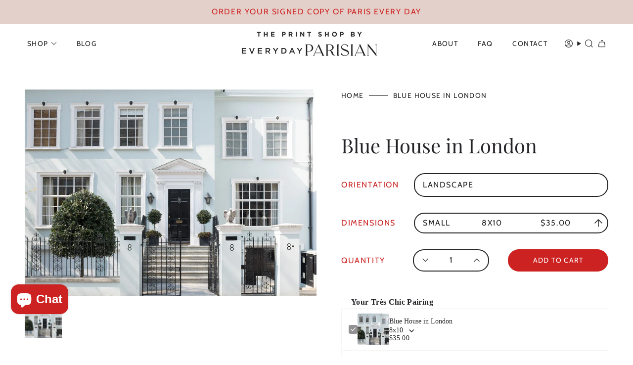

--- FILE ---
content_type: text/html; charset=utf-8
request_url: https://rebeccaplotnick.com/products/blue-house-in-london
body_size: 36719
content:
<!doctype html>
<html class="no-js no-touch supports-no-cookies" lang="en">
  <head><meta charset="UTF-8">
<meta http-equiv="X-UA-Compatible" content="IE=edge">
<meta name="viewport" content="width=device-width,initial-scale=1"><meta name="theme-color" content="#cc2322">
<link rel="canonical" href="https://rebeccaplotnick.com/products/blue-house-in-london">

<!-- ======================= Broadcast Theme V6.1.0 ========================= -->


  <link rel="icon" type="image/png" href="//rebeccaplotnick.com/cdn/shop/files/EDP_BrandStamp_NAVY.jpg?crop=center&height=32&v=1620696165&width=32">

<link rel="preconnect" href="https://fonts.shopifycdn.com" crossorigin><!-- Title and description ================================================ -->


<title>
    
    Blue House in London
    
    
    
      &ndash; Everyday Parisian 
    
  </title>


  <meta name="description" content="Cherry Blossom season is short but sweet in London. If you have the chance to visit Paris in the Spring, take the chance. Blossoms are opening everywhere in the city and pops of pink will catch your eye on every corner.  Orientation: Landscape  Frame is 16x20 and for styling purposes only. I recommend this frame from W">


<meta property="og:site_name" content="Everyday Parisian ">
<meta property="og:url" content="https://rebeccaplotnick.com/products/blue-house-in-london">
<meta property="og:title" content="Blue House in London">
<meta property="og:type" content="product">
<meta property="og:description" content="Cherry Blossom season is short but sweet in London. If you have the chance to visit Paris in the Spring, take the chance. Blossoms are opening everywhere in the city and pops of pink will catch your eye on every corner.  Orientation: Landscape  Frame is 16x20 and for styling purposes only. I recommend this frame from W"><meta property="og:image" content="http://rebeccaplotnick.com/cdn/shop/products/DSCF2924_small.jpg?v=1559647274">
  <meta property="og:image:secure_url" content="https://rebeccaplotnick.com/cdn/shop/products/DSCF2924_small.jpg?v=1559647274">
  <meta property="og:image:width" content="1355">
  <meta property="og:image:height" content="957"><meta property="og:price:amount" content="35.00">
  <meta property="og:price:currency" content="USD"><meta name="twitter:card" content="summary_large_image">
<meta name="twitter:title" content="Blue House in London">
<meta name="twitter:description" content="Cherry Blossom season is short but sweet in London. If you have the chance to visit Paris in the Spring, take the chance. Blossoms are opening everywhere in the city and pops of pink will catch your eye on every corner.  Orientation: Landscape  Frame is 16x20 and for styling purposes only. I recommend this frame from W">
<!-- CSS ================================================================== -->
<style data-shopify>
  @font-face {
  font-family: "Playfair Display";
  font-weight: 400;
  font-style: normal;
  font-display: swap;
  src: url("//rebeccaplotnick.com/cdn/fonts/playfair_display/playfairdisplay_n4.9980f3e16959dc89137cc1369bfc3ae98af1deb9.woff2") format("woff2"),
       url("//rebeccaplotnick.com/cdn/fonts/playfair_display/playfairdisplay_n4.c562b7c8e5637886a811d2a017f9e023166064ee.woff") format("woff");
}

  @font-face {
  font-family: Cabin;
  font-weight: 400;
  font-style: normal;
  font-display: swap;
  src: url("//rebeccaplotnick.com/cdn/fonts/cabin/cabin_n4.cefc6494a78f87584a6f312fea532919154f66fe.woff2") format("woff2"),
       url("//rebeccaplotnick.com/cdn/fonts/cabin/cabin_n4.8c16611b00f59d27f4b27ce4328dfe514ce77517.woff") format("woff");
}

  @font-face {
  font-family: Cabin;
  font-weight: 400;
  font-style: normal;
  font-display: swap;
  src: url("//rebeccaplotnick.com/cdn/fonts/cabin/cabin_n4.cefc6494a78f87584a6f312fea532919154f66fe.woff2") format("woff2"),
       url("//rebeccaplotnick.com/cdn/fonts/cabin/cabin_n4.8c16611b00f59d27f4b27ce4328dfe514ce77517.woff") format("woff");
}

  @font-face {
  font-family: Cabin;
  font-weight: 400;
  font-style: normal;
  font-display: swap;
  src: url("//rebeccaplotnick.com/cdn/fonts/cabin/cabin_n4.cefc6494a78f87584a6f312fea532919154f66fe.woff2") format("woff2"),
       url("//rebeccaplotnick.com/cdn/fonts/cabin/cabin_n4.8c16611b00f59d27f4b27ce4328dfe514ce77517.woff") format("woff");
}

  @font-face {
  font-family: Cabin;
  font-weight: 400;
  font-style: normal;
  font-display: swap;
  src: url("//rebeccaplotnick.com/cdn/fonts/cabin/cabin_n4.cefc6494a78f87584a6f312fea532919154f66fe.woff2") format("woff2"),
       url("//rebeccaplotnick.com/cdn/fonts/cabin/cabin_n4.8c16611b00f59d27f4b27ce4328dfe514ce77517.woff") format("woff");
}


  
    @font-face {
  font-family: Cabin;
  font-weight: 500;
  font-style: normal;
  font-display: swap;
  src: url("//rebeccaplotnick.com/cdn/fonts/cabin/cabin_n5.0250ac238cfbbff14d3c16fcc89f227ca95d5c6f.woff2") format("woff2"),
       url("//rebeccaplotnick.com/cdn/fonts/cabin/cabin_n5.46470cf25a90d766aece73a31a42bfd8ef7a470b.woff") format("woff");
}

  

  
    @font-face {
  font-family: Cabin;
  font-weight: 400;
  font-style: italic;
  font-display: swap;
  src: url("//rebeccaplotnick.com/cdn/fonts/cabin/cabin_i4.d89c1b32b09ecbc46c12781fcf7b2085f17c0be9.woff2") format("woff2"),
       url("//rebeccaplotnick.com/cdn/fonts/cabin/cabin_i4.0a521b11d0b69adfc41e22a263eec7c02aecfe99.woff") format("woff");
}

  

  
    @font-face {
  font-family: Cabin;
  font-weight: 500;
  font-style: italic;
  font-display: swap;
  src: url("//rebeccaplotnick.com/cdn/fonts/cabin/cabin_i5.41114c38a0d22162b36ab5069648ecffebea72e7.woff2") format("woff2"),
       url("//rebeccaplotnick.com/cdn/fonts/cabin/cabin_i5.f5f8a3f9c0c9bcec2d24d4d78763a8a222af0879.woff") format("woff");
}

  

  
    @font-face {
  font-family: Cabin;
  font-weight: 500;
  font-style: normal;
  font-display: swap;
  src: url("//rebeccaplotnick.com/cdn/fonts/cabin/cabin_n5.0250ac238cfbbff14d3c16fcc89f227ca95d5c6f.woff2") format("woff2"),
       url("//rebeccaplotnick.com/cdn/fonts/cabin/cabin_n5.46470cf25a90d766aece73a31a42bfd8ef7a470b.woff") format("woff");
}

  

  

  
    
    .color-scheme-1 {--COLOR-BG-GRADIENT: #f8f6f2;
      --COLOR-BG: #f8f6f2;
      --COLOR-BG-RGB: 248, 246, 242;

      --COLOR-BG-ACCENT: #f5f2ec;
      --COLOR-BG-ACCENT-LIGHTEN: #ffffff;

      /* === Link Color ===*/

      --COLOR-LINK: #282c2e;
      --COLOR-LINK-HOVER: rgba(40, 44, 46, 0.7);
      --COLOR-LINK-OPPOSITE: #ffffff;

      --COLOR-TEXT: #262428;
      --COLOR-TEXT-HOVER: rgba(38, 36, 40, 0.7);
      --COLOR-TEXT-LIGHT: #656365;
      --COLOR-TEXT-DARK: #000000;
      --COLOR-TEXT-A5:  rgba(38, 36, 40, 0.05);
      --COLOR-TEXT-A35: rgba(38, 36, 40, 0.35);
      --COLOR-TEXT-A50: rgba(38, 36, 40, 0.5);
      --COLOR-TEXT-A80: rgba(38, 36, 40, 0.8);


      --COLOR-BORDER: rgb(209, 205, 196);
      --COLOR-BORDER-LIGHT: #e1ddd6;
      --COLOR-BORDER-DARK: #a49c8b;
      --COLOR-BORDER-HAIRLINE: #f3efe8;

      --overlay-bg: #000000;

      /* === Bright color ===*/
      --COLOR-ACCENT: #ab8c52;
      --COLOR-ACCENT-HOVER: #806430;
      --COLOR-ACCENT-FADE: rgba(171, 140, 82, 0.05);
      --COLOR-ACCENT-LIGHT: #e8d4ae;

      /* === Default Cart Gradient ===*/

      --FREE-SHIPPING-GRADIENT: linear-gradient(to right, var(--COLOR-ACCENT-LIGHT) 0%, var(--accent) 100%);

      /* === Buttons ===*/
      --BTN-PRIMARY-BG: #cc2322;
      --BTN-PRIMARY-TEXT: #ffffff;
      --BTN-PRIMARY-BORDER: #cc2322;

      
      
        --BTN-PRIMARY-BG-BRIGHTER: #b61f1e;
      

      --BTN-SECONDARY-BG: rgba(0,0,0,0);
      --BTN-SECONDARY-TEXT: #cc2322;
      --BTN-SECONDARY-BORDER: #cc2322;

      
      
        --BTN-SECONDARY-BG-BRIGHTER: rgba(26, 26, 26, 0.0);
      

      
--COLOR-BG-BRIGHTER: #efebe1;

      --COLOR-BG-ALPHA-25: rgba(248, 246, 242, 0.25);
      --COLOR-BG-TRANSPARENT: rgba(248, 246, 242, 0);--COLOR-FOOTER-BG-HAIRLINE: #f3efe8;

      /* Dynamic color variables */
      --accent: var(--COLOR-ACCENT);
      --accent-fade: var(--COLOR-ACCENT-FADE);
      --accent-hover: var(--COLOR-ACCENT-HOVER);
      --border: var(--COLOR-BORDER);
      --border-dark: var(--COLOR-BORDER-DARK);
      --border-light: var(--COLOR-BORDER-LIGHT);
      --border-hairline: var(--COLOR-BORDER-HAIRLINE);
      --bg: var(--COLOR-BG-GRADIENT, var(--COLOR-BG));
      --bg-accent: var(--COLOR-BG-ACCENT);
      --bg-accent-lighten: var(--COLOR-BG-ACCENT-LIGHTEN);
      --icons: var(--COLOR-TEXT);
      --link: var(--COLOR-LINK);
      --link-hover: var(--COLOR-LINK-HOVER);
      --link-opposite: var(--COLOR-LINK-OPPOSITE);
      --text: var(--COLOR-TEXT);
      --text-dark: var(--COLOR-TEXT-DARK);
      --text-light: var(--COLOR-TEXT-LIGHT);
      --text-hover: var(--COLOR-TEXT-HOVER);
      --text-a5: var(--COLOR-TEXT-A5);
      --text-a35: var(--COLOR-TEXT-A35);
      --text-a50: var(--COLOR-TEXT-A50);
      --text-a80: var(--COLOR-TEXT-A80);
    }
  
    
    .color-scheme-2 {--COLOR-BG-GRADIENT: #f3eae5;
      --COLOR-BG: #f3eae5;
      --COLOR-BG-RGB: 243, 234, 229;

      --COLOR-BG-ACCENT: #f5f2ec;
      --COLOR-BG-ACCENT-LIGHTEN: #ffffff;

      /* === Link Color ===*/

      --COLOR-LINK: #ffffff;
      --COLOR-LINK-HOVER: rgba(255, 255, 255, 0.7);
      --COLOR-LINK-OPPOSITE: #000000;

      --COLOR-TEXT: #262428;
      --COLOR-TEXT-HOVER: rgba(38, 36, 40, 0.7);
      --COLOR-TEXT-LIGHT: #645f61;
      --COLOR-TEXT-DARK: #000000;
      --COLOR-TEXT-A5:  rgba(38, 36, 40, 0.05);
      --COLOR-TEXT-A35: rgba(38, 36, 40, 0.35);
      --COLOR-TEXT-A50: rgba(38, 36, 40, 0.5);
      --COLOR-TEXT-A80: rgba(38, 36, 40, 0.8);


      --COLOR-BORDER: rgb(209, 208, 206);
      --COLOR-BORDER-LIGHT: #dfdad7;
      --COLOR-BORDER-DARK: #a09e99;
      --COLOR-BORDER-HAIRLINE: #eee2db;

      --overlay-bg: #644d3e;

      /* === Bright color ===*/
      --COLOR-ACCENT: #ab8c52;
      --COLOR-ACCENT-HOVER: #806430;
      --COLOR-ACCENT-FADE: rgba(171, 140, 82, 0.05);
      --COLOR-ACCENT-LIGHT: #e8d4ae;

      /* === Default Cart Gradient ===*/

      --FREE-SHIPPING-GRADIENT: linear-gradient(to right, var(--COLOR-ACCENT-LIGHT) 0%, var(--accent) 100%);

      /* === Buttons ===*/
      --BTN-PRIMARY-BG: #cc2322;
      --BTN-PRIMARY-TEXT: #ffffff;
      --BTN-PRIMARY-BORDER: #cc2322;

      
      
        --BTN-PRIMARY-BG-BRIGHTER: #b61f1e;
      

      --BTN-SECONDARY-BG: rgba(0,0,0,0);
      --BTN-SECONDARY-TEXT: #cc2322;
      --BTN-SECONDARY-BORDER: #cc2322;

      
      
        --BTN-SECONDARY-BG-BRIGHTER: rgba(26, 26, 26, 0.0);
      

      
--COLOR-BG-BRIGHTER: #ebdcd4;

      --COLOR-BG-ALPHA-25: rgba(243, 234, 229, 0.25);
      --COLOR-BG-TRANSPARENT: rgba(243, 234, 229, 0);--COLOR-FOOTER-BG-HAIRLINE: #eee2db;

      /* Dynamic color variables */
      --accent: var(--COLOR-ACCENT);
      --accent-fade: var(--COLOR-ACCENT-FADE);
      --accent-hover: var(--COLOR-ACCENT-HOVER);
      --border: var(--COLOR-BORDER);
      --border-dark: var(--COLOR-BORDER-DARK);
      --border-light: var(--COLOR-BORDER-LIGHT);
      --border-hairline: var(--COLOR-BORDER-HAIRLINE);
      --bg: var(--COLOR-BG-GRADIENT, var(--COLOR-BG));
      --bg-accent: var(--COLOR-BG-ACCENT);
      --bg-accent-lighten: var(--COLOR-BG-ACCENT-LIGHTEN);
      --icons: var(--COLOR-TEXT);
      --link: var(--COLOR-LINK);
      --link-hover: var(--COLOR-LINK-HOVER);
      --link-opposite: var(--COLOR-LINK-OPPOSITE);
      --text: var(--COLOR-TEXT);
      --text-dark: var(--COLOR-TEXT-DARK);
      --text-light: var(--COLOR-TEXT-LIGHT);
      --text-hover: var(--COLOR-TEXT-HOVER);
      --text-a5: var(--COLOR-TEXT-A5);
      --text-a35: var(--COLOR-TEXT-A35);
      --text-a50: var(--COLOR-TEXT-A50);
      --text-a80: var(--COLOR-TEXT-A80);
    }
  
    :root,
    .color-scheme-3 {--COLOR-BG-GRADIENT: #ffffff;
      --COLOR-BG: #ffffff;
      --COLOR-BG-RGB: 255, 255, 255;

      --COLOR-BG-ACCENT: #ffffff;
      --COLOR-BG-ACCENT-LIGHTEN: #ffffff;

      /* === Link Color ===*/

      --COLOR-LINK: #282c2e;
      --COLOR-LINK-HOVER: rgba(40, 44, 46, 0.7);
      --COLOR-LINK-OPPOSITE: #ffffff;

      --COLOR-TEXT: #262428;
      --COLOR-TEXT-HOVER: rgba(38, 36, 40, 0.7);
      --COLOR-TEXT-LIGHT: #676669;
      --COLOR-TEXT-DARK: #000000;
      --COLOR-TEXT-A5:  rgba(38, 36, 40, 0.05);
      --COLOR-TEXT-A35: rgba(38, 36, 40, 0.35);
      --COLOR-TEXT-A50: rgba(38, 36, 40, 0.5);
      --COLOR-TEXT-A80: rgba(38, 36, 40, 0.8);


      --COLOR-BORDER: rgb(228, 208, 202);
      --COLOR-BORDER-LIGHT: #efe3df;
      --COLOR-BORDER-DARK: #c29486;
      --COLOR-BORDER-HAIRLINE: #f7f7f7;

      --overlay-bg: #000000;

      /* === Bright color ===*/
      --COLOR-ACCENT: #cc2322;
      --COLOR-ACCENT-HOVER: #93100f;
      --COLOR-ACCENT-FADE: rgba(204, 35, 34, 0.05);
      --COLOR-ACCENT-LIGHT: #fa8e8d;

      /* === Default Cart Gradient ===*/

      --FREE-SHIPPING-GRADIENT: linear-gradient(to right, var(--COLOR-ACCENT-LIGHT) 0%, var(--accent) 100%);

      /* === Buttons ===*/
      --BTN-PRIMARY-BG: #cc2322;
      --BTN-PRIMARY-TEXT: #ffffff;
      --BTN-PRIMARY-BORDER: #cc2322;

      
      
        --BTN-PRIMARY-BG-BRIGHTER: #b61f1e;
      

      --BTN-SECONDARY-BG: #262428;
      --BTN-SECONDARY-TEXT: #ffffff;
      --BTN-SECONDARY-BORDER: #262428;

      
      
        --BTN-SECONDARY-BG-BRIGHTER: #403c43;
      

      
--COLOR-BG-BRIGHTER: #f2f2f2;

      --COLOR-BG-ALPHA-25: rgba(255, 255, 255, 0.25);
      --COLOR-BG-TRANSPARENT: rgba(255, 255, 255, 0);--COLOR-FOOTER-BG-HAIRLINE: #f7f7f7;

      /* Dynamic color variables */
      --accent: var(--COLOR-ACCENT);
      --accent-fade: var(--COLOR-ACCENT-FADE);
      --accent-hover: var(--COLOR-ACCENT-HOVER);
      --border: var(--COLOR-BORDER);
      --border-dark: var(--COLOR-BORDER-DARK);
      --border-light: var(--COLOR-BORDER-LIGHT);
      --border-hairline: var(--COLOR-BORDER-HAIRLINE);
      --bg: var(--COLOR-BG-GRADIENT, var(--COLOR-BG));
      --bg-accent: var(--COLOR-BG-ACCENT);
      --bg-accent-lighten: var(--COLOR-BG-ACCENT-LIGHTEN);
      --icons: var(--COLOR-TEXT);
      --link: var(--COLOR-LINK);
      --link-hover: var(--COLOR-LINK-HOVER);
      --link-opposite: var(--COLOR-LINK-OPPOSITE);
      --text: var(--COLOR-TEXT);
      --text-dark: var(--COLOR-TEXT-DARK);
      --text-light: var(--COLOR-TEXT-LIGHT);
      --text-hover: var(--COLOR-TEXT-HOVER);
      --text-a5: var(--COLOR-TEXT-A5);
      --text-a35: var(--COLOR-TEXT-A35);
      --text-a50: var(--COLOR-TEXT-A50);
      --text-a80: var(--COLOR-TEXT-A80);
    }
  
    
    .color-scheme-4 {--COLOR-BG-GRADIENT: #e4d0ca;
      --COLOR-BG: #e4d0ca;
      --COLOR-BG-RGB: 228, 208, 202;

      --COLOR-BG-ACCENT: #f5f2ec;
      --COLOR-BG-ACCENT-LIGHTEN: #ffffff;

      /* === Link Color ===*/

      --COLOR-LINK: #282c2e;
      --COLOR-LINK-HOVER: rgba(40, 44, 46, 0.7);
      --COLOR-LINK-OPPOSITE: #ffffff;

      --COLOR-TEXT: #212121;
      --COLOR-TEXT-HOVER: rgba(33, 33, 33, 0.7);
      --COLOR-TEXT-LIGHT: #5c5654;
      --COLOR-TEXT-DARK: #000000;
      --COLOR-TEXT-A5:  rgba(33, 33, 33, 0.05);
      --COLOR-TEXT-A35: rgba(33, 33, 33, 0.35);
      --COLOR-TEXT-A50: rgba(33, 33, 33, 0.5);
      --COLOR-TEXT-A80: rgba(33, 33, 33, 0.8);


      --COLOR-BORDER: rgb(243, 243, 243);
      --COLOR-BORDER-LIGHT: #ede5e3;
      --COLOR-BORDER-DARK: #c0c0c0;
      --COLOR-BORDER-HAIRLINE: #dfc7c0;

      --overlay-bg: #000000;

      /* === Bright color ===*/
      --COLOR-ACCENT: #ab8c52;
      --COLOR-ACCENT-HOVER: #806430;
      --COLOR-ACCENT-FADE: rgba(171, 140, 82, 0.05);
      --COLOR-ACCENT-LIGHT: #e8d4ae;

      /* === Default Cart Gradient ===*/

      --FREE-SHIPPING-GRADIENT: linear-gradient(to right, var(--COLOR-ACCENT-LIGHT) 0%, var(--accent) 100%);

      /* === Buttons ===*/
      --BTN-PRIMARY-BG: #212121;
      --BTN-PRIMARY-TEXT: #cc2322;
      --BTN-PRIMARY-BORDER: #ffffff;

      
      
        --BTN-PRIMARY-BG-BRIGHTER: #3b3b3b;
      

      --BTN-SECONDARY-BG: #ab8c52;
      --BTN-SECONDARY-TEXT: #ffffff;
      --BTN-SECONDARY-BORDER: #ab8c52;

      
      
        --BTN-SECONDARY-BG-BRIGHTER: #9a7e4a;
      

      
--COLOR-BG-BRIGHTER: #dbc1b9;

      --COLOR-BG-ALPHA-25: rgba(228, 208, 202, 0.25);
      --COLOR-BG-TRANSPARENT: rgba(228, 208, 202, 0);--COLOR-FOOTER-BG-HAIRLINE: #dfc7c0;

      /* Dynamic color variables */
      --accent: var(--COLOR-ACCENT);
      --accent-fade: var(--COLOR-ACCENT-FADE);
      --accent-hover: var(--COLOR-ACCENT-HOVER);
      --border: var(--COLOR-BORDER);
      --border-dark: var(--COLOR-BORDER-DARK);
      --border-light: var(--COLOR-BORDER-LIGHT);
      --border-hairline: var(--COLOR-BORDER-HAIRLINE);
      --bg: var(--COLOR-BG-GRADIENT, var(--COLOR-BG));
      --bg-accent: var(--COLOR-BG-ACCENT);
      --bg-accent-lighten: var(--COLOR-BG-ACCENT-LIGHTEN);
      --icons: var(--COLOR-TEXT);
      --link: var(--COLOR-LINK);
      --link-hover: var(--COLOR-LINK-HOVER);
      --link-opposite: var(--COLOR-LINK-OPPOSITE);
      --text: var(--COLOR-TEXT);
      --text-dark: var(--COLOR-TEXT-DARK);
      --text-light: var(--COLOR-TEXT-LIGHT);
      --text-hover: var(--COLOR-TEXT-HOVER);
      --text-a5: var(--COLOR-TEXT-A5);
      --text-a35: var(--COLOR-TEXT-A35);
      --text-a50: var(--COLOR-TEXT-A50);
      --text-a80: var(--COLOR-TEXT-A80);
    }
  
    
    .color-scheme-5 {--COLOR-BG-GRADIENT: #868154;
      --COLOR-BG: #868154;
      --COLOR-BG-RGB: 134, 129, 84;

      --COLOR-BG-ACCENT: #f5f2ec;
      --COLOR-BG-ACCENT-LIGHTEN: #ffffff;

      /* === Link Color ===*/

      --COLOR-LINK: #282c2e;
      --COLOR-LINK-HOVER: rgba(40, 44, 46, 0.7);
      --COLOR-LINK-OPPOSITE: #ffffff;

      --COLOR-TEXT: #d8d2b3;
      --COLOR-TEXT-HOVER: rgba(216, 210, 179, 0.7);
      --COLOR-TEXT-LIGHT: #bfba97;
      --COLOR-TEXT-DARK: #c8bb76;
      --COLOR-TEXT-A5:  rgba(216, 210, 179, 0.05);
      --COLOR-TEXT-A35: rgba(216, 210, 179, 0.35);
      --COLOR-TEXT-A50: rgba(216, 210, 179, 0.5);
      --COLOR-TEXT-A80: rgba(216, 210, 179, 0.8);


      --COLOR-BORDER: rgb(243, 243, 243);
      --COLOR-BORDER-LIGHT: #c7c5b3;
      --COLOR-BORDER-DARK: #c0c0c0;
      --COLOR-BORDER-HAIRLINE: #7d784e;

      --overlay-bg: #000000;

      /* === Bright color ===*/
      --COLOR-ACCENT: #ab8c52;
      --COLOR-ACCENT-HOVER: #806430;
      --COLOR-ACCENT-FADE: rgba(171, 140, 82, 0.05);
      --COLOR-ACCENT-LIGHT: #e8d4ae;

      /* === Default Cart Gradient ===*/

      --FREE-SHIPPING-GRADIENT: linear-gradient(to right, var(--COLOR-ACCENT-LIGHT) 0%, var(--accent) 100%);

      /* === Buttons ===*/
      --BTN-PRIMARY-BG: #212121;
      --BTN-PRIMARY-TEXT: #ffffff;
      --BTN-PRIMARY-BORDER: #212121;

      
      
        --BTN-PRIMARY-BG-BRIGHTER: #3b3b3b;
      

      --BTN-SECONDARY-BG: #ab8c52;
      --BTN-SECONDARY-TEXT: #ffffff;
      --BTN-SECONDARY-BORDER: #ab8c52;

      
      
        --BTN-SECONDARY-BG-BRIGHTER: #9a7e4a;
      

      
--COLOR-BG-BRIGHTER: #76724a;

      --COLOR-BG-ALPHA-25: rgba(134, 129, 84, 0.25);
      --COLOR-BG-TRANSPARENT: rgba(134, 129, 84, 0);--COLOR-FOOTER-BG-HAIRLINE: #7d784e;

      /* Dynamic color variables */
      --accent: var(--COLOR-ACCENT);
      --accent-fade: var(--COLOR-ACCENT-FADE);
      --accent-hover: var(--COLOR-ACCENT-HOVER);
      --border: var(--COLOR-BORDER);
      --border-dark: var(--COLOR-BORDER-DARK);
      --border-light: var(--COLOR-BORDER-LIGHT);
      --border-hairline: var(--COLOR-BORDER-HAIRLINE);
      --bg: var(--COLOR-BG-GRADIENT, var(--COLOR-BG));
      --bg-accent: var(--COLOR-BG-ACCENT);
      --bg-accent-lighten: var(--COLOR-BG-ACCENT-LIGHTEN);
      --icons: var(--COLOR-TEXT);
      --link: var(--COLOR-LINK);
      --link-hover: var(--COLOR-LINK-HOVER);
      --link-opposite: var(--COLOR-LINK-OPPOSITE);
      --text: var(--COLOR-TEXT);
      --text-dark: var(--COLOR-TEXT-DARK);
      --text-light: var(--COLOR-TEXT-LIGHT);
      --text-hover: var(--COLOR-TEXT-HOVER);
      --text-a5: var(--COLOR-TEXT-A5);
      --text-a35: var(--COLOR-TEXT-A35);
      --text-a50: var(--COLOR-TEXT-A50);
      --text-a80: var(--COLOR-TEXT-A80);
    }
  
    
    .color-scheme-6 {--COLOR-BG-GRADIENT: #fcfbf9;
      --COLOR-BG: #fcfbf9;
      --COLOR-BG-RGB: 252, 251, 249;

      --COLOR-BG-ACCENT: #f5f2ec;
      --COLOR-BG-ACCENT-LIGHTEN: #ffffff;

      /* === Link Color ===*/

      --COLOR-LINK: #282c2e;
      --COLOR-LINK-HOVER: rgba(40, 44, 46, 0.7);
      --COLOR-LINK-OPPOSITE: #ffffff;

      --COLOR-TEXT: #212121;
      --COLOR-TEXT-HOVER: rgba(33, 33, 33, 0.7);
      --COLOR-TEXT-LIGHT: #636262;
      --COLOR-TEXT-DARK: #000000;
      --COLOR-TEXT-A5:  rgba(33, 33, 33, 0.05);
      --COLOR-TEXT-A35: rgba(33, 33, 33, 0.35);
      --COLOR-TEXT-A50: rgba(33, 33, 33, 0.5);
      --COLOR-TEXT-A80: rgba(33, 33, 33, 0.8);


      --COLOR-BORDER: rgb(209, 208, 206);
      --COLOR-BORDER-LIGHT: #e2e1df;
      --COLOR-BORDER-DARK: #a09e99;
      --COLOR-BORDER-HAIRLINE: #f7f4ef;

      --overlay-bg: #000000;

      /* === Bright color ===*/
      --COLOR-ACCENT: #ab8c52;
      --COLOR-ACCENT-HOVER: #806430;
      --COLOR-ACCENT-FADE: rgba(171, 140, 82, 0.05);
      --COLOR-ACCENT-LIGHT: #e8d4ae;

      /* === Default Cart Gradient ===*/

      --FREE-SHIPPING-GRADIENT: linear-gradient(to right, var(--COLOR-ACCENT-LIGHT) 0%, var(--accent) 100%);

      /* === Buttons ===*/
      --BTN-PRIMARY-BG: #ffffff;
      --BTN-PRIMARY-TEXT: #212121;
      --BTN-PRIMARY-BORDER: #ffffff;

      
      
        --BTN-PRIMARY-BG-BRIGHTER: #f2f2f2;
      

      --BTN-SECONDARY-BG: #ab8c52;
      --BTN-SECONDARY-TEXT: #ffffff;
      --BTN-SECONDARY-BORDER: #ab8c52;

      
      
        --BTN-SECONDARY-BG-BRIGHTER: #9a7e4a;
      

      
--COLOR-BG-BRIGHTER: #f4f0e8;

      --COLOR-BG-ALPHA-25: rgba(252, 251, 249, 0.25);
      --COLOR-BG-TRANSPARENT: rgba(252, 251, 249, 0);--COLOR-FOOTER-BG-HAIRLINE: #f7f4ef;

      /* Dynamic color variables */
      --accent: var(--COLOR-ACCENT);
      --accent-fade: var(--COLOR-ACCENT-FADE);
      --accent-hover: var(--COLOR-ACCENT-HOVER);
      --border: var(--COLOR-BORDER);
      --border-dark: var(--COLOR-BORDER-DARK);
      --border-light: var(--COLOR-BORDER-LIGHT);
      --border-hairline: var(--COLOR-BORDER-HAIRLINE);
      --bg: var(--COLOR-BG-GRADIENT, var(--COLOR-BG));
      --bg-accent: var(--COLOR-BG-ACCENT);
      --bg-accent-lighten: var(--COLOR-BG-ACCENT-LIGHTEN);
      --icons: var(--COLOR-TEXT);
      --link: var(--COLOR-LINK);
      --link-hover: var(--COLOR-LINK-HOVER);
      --link-opposite: var(--COLOR-LINK-OPPOSITE);
      --text: var(--COLOR-TEXT);
      --text-dark: var(--COLOR-TEXT-DARK);
      --text-light: var(--COLOR-TEXT-LIGHT);
      --text-hover: var(--COLOR-TEXT-HOVER);
      --text-a5: var(--COLOR-TEXT-A5);
      --text-a35: var(--COLOR-TEXT-A35);
      --text-a50: var(--COLOR-TEXT-A50);
      --text-a80: var(--COLOR-TEXT-A80);
    }
  
    
    .color-scheme-7 {--COLOR-BG-GRADIENT: #f5f2ec;
      --COLOR-BG: #f5f2ec;
      --COLOR-BG-RGB: 245, 242, 236;

      --COLOR-BG-ACCENT: #f5f2ec;
      --COLOR-BG-ACCENT-LIGHTEN: #ffffff;

      /* === Link Color ===*/

      --COLOR-LINK: #282c2e;
      --COLOR-LINK-HOVER: rgba(40, 44, 46, 0.7);
      --COLOR-LINK-OPPOSITE: #ffffff;

      --COLOR-TEXT: #685a3f;
      --COLOR-TEXT-HOVER: rgba(104, 90, 63, 0.7);
      --COLOR-TEXT-LIGHT: #928873;
      --COLOR-TEXT-DARK: #3d321e;
      --COLOR-TEXT-A5:  rgba(104, 90, 63, 0.05);
      --COLOR-TEXT-A35: rgba(104, 90, 63, 0.35);
      --COLOR-TEXT-A50: rgba(104, 90, 63, 0.5);
      --COLOR-TEXT-A80: rgba(104, 90, 63, 0.8);


      --COLOR-BORDER: rgb(209, 205, 196);
      --COLOR-BORDER-LIGHT: #dfdcd4;
      --COLOR-BORDER-DARK: #a49c8b;
      --COLOR-BORDER-HAIRLINE: #f0ebe2;

      --overlay-bg: #000000;

      /* === Bright color ===*/
      --COLOR-ACCENT: #ab8c52;
      --COLOR-ACCENT-HOVER: #806430;
      --COLOR-ACCENT-FADE: rgba(171, 140, 82, 0.05);
      --COLOR-ACCENT-LIGHT: #e8d4ae;

      /* === Default Cart Gradient ===*/

      --FREE-SHIPPING-GRADIENT: linear-gradient(to right, var(--COLOR-ACCENT-LIGHT) 0%, var(--accent) 100%);

      /* === Buttons ===*/
      --BTN-PRIMARY-BG: #212121;
      --BTN-PRIMARY-TEXT: #ffffff;
      --BTN-PRIMARY-BORDER: #212121;

      
      
        --BTN-PRIMARY-BG-BRIGHTER: #3b3b3b;
      

      --BTN-SECONDARY-BG: #ab8c52;
      --BTN-SECONDARY-TEXT: #ffffff;
      --BTN-SECONDARY-BORDER: #ab8c52;

      
      
        --BTN-SECONDARY-BG-BRIGHTER: #9a7e4a;
      

      
--COLOR-BG-BRIGHTER: #ece7db;

      --COLOR-BG-ALPHA-25: rgba(245, 242, 236, 0.25);
      --COLOR-BG-TRANSPARENT: rgba(245, 242, 236, 0);--COLOR-FOOTER-BG-HAIRLINE: #f0ebe2;

      /* Dynamic color variables */
      --accent: var(--COLOR-ACCENT);
      --accent-fade: var(--COLOR-ACCENT-FADE);
      --accent-hover: var(--COLOR-ACCENT-HOVER);
      --border: var(--COLOR-BORDER);
      --border-dark: var(--COLOR-BORDER-DARK);
      --border-light: var(--COLOR-BORDER-LIGHT);
      --border-hairline: var(--COLOR-BORDER-HAIRLINE);
      --bg: var(--COLOR-BG-GRADIENT, var(--COLOR-BG));
      --bg-accent: var(--COLOR-BG-ACCENT);
      --bg-accent-lighten: var(--COLOR-BG-ACCENT-LIGHTEN);
      --icons: var(--COLOR-TEXT);
      --link: var(--COLOR-LINK);
      --link-hover: var(--COLOR-LINK-HOVER);
      --link-opposite: var(--COLOR-LINK-OPPOSITE);
      --text: var(--COLOR-TEXT);
      --text-dark: var(--COLOR-TEXT-DARK);
      --text-light: var(--COLOR-TEXT-LIGHT);
      --text-hover: var(--COLOR-TEXT-HOVER);
      --text-a5: var(--COLOR-TEXT-A5);
      --text-a35: var(--COLOR-TEXT-A35);
      --text-a50: var(--COLOR-TEXT-A50);
      --text-a80: var(--COLOR-TEXT-A80);
    }
  
    
    .color-scheme-8 {--COLOR-BG-GRADIENT: #eae6dd;
      --COLOR-BG: #eae6dd;
      --COLOR-BG-RGB: 234, 230, 221;

      --COLOR-BG-ACCENT: #f5f2ec;
      --COLOR-BG-ACCENT-LIGHTEN: #ffffff;

      /* === Link Color ===*/

      --COLOR-LINK: #282c2e;
      --COLOR-LINK-HOVER: rgba(40, 44, 46, 0.7);
      --COLOR-LINK-OPPOSITE: #ffffff;

      --COLOR-TEXT: #212121;
      --COLOR-TEXT-HOVER: rgba(33, 33, 33, 0.7);
      --COLOR-TEXT-LIGHT: #5d5c59;
      --COLOR-TEXT-DARK: #000000;
      --COLOR-TEXT-A5:  rgba(33, 33, 33, 0.05);
      --COLOR-TEXT-A35: rgba(33, 33, 33, 0.35);
      --COLOR-TEXT-A50: rgba(33, 33, 33, 0.5);
      --COLOR-TEXT-A80: rgba(33, 33, 33, 0.8);


      --COLOR-BORDER: rgb(209, 205, 196);
      --COLOR-BORDER-LIGHT: #dbd7ce;
      --COLOR-BORDER-DARK: #a49c8b;
      --COLOR-BORDER-HAIRLINE: #e4dfd4;

      --overlay-bg: #000000;

      /* === Bright color ===*/
      --COLOR-ACCENT: #ab8c52;
      --COLOR-ACCENT-HOVER: #806430;
      --COLOR-ACCENT-FADE: rgba(171, 140, 82, 0.05);
      --COLOR-ACCENT-LIGHT: #e8d4ae;

      /* === Default Cart Gradient ===*/

      --FREE-SHIPPING-GRADIENT: linear-gradient(to right, var(--COLOR-ACCENT-LIGHT) 0%, var(--accent) 100%);

      /* === Buttons ===*/
      --BTN-PRIMARY-BG: #212121;
      --BTN-PRIMARY-TEXT: #ffffff;
      --BTN-PRIMARY-BORDER: #212121;

      
      
        --BTN-PRIMARY-BG-BRIGHTER: #3b3b3b;
      

      --BTN-SECONDARY-BG: #ab8c52;
      --BTN-SECONDARY-TEXT: #ffffff;
      --BTN-SECONDARY-BORDER: #ab8c52;

      
      
        --BTN-SECONDARY-BG-BRIGHTER: #9a7e4a;
      

      
--COLOR-BG-BRIGHTER: #e0dacd;

      --COLOR-BG-ALPHA-25: rgba(234, 230, 221, 0.25);
      --COLOR-BG-TRANSPARENT: rgba(234, 230, 221, 0);--COLOR-FOOTER-BG-HAIRLINE: #e4dfd4;

      /* Dynamic color variables */
      --accent: var(--COLOR-ACCENT);
      --accent-fade: var(--COLOR-ACCENT-FADE);
      --accent-hover: var(--COLOR-ACCENT-HOVER);
      --border: var(--COLOR-BORDER);
      --border-dark: var(--COLOR-BORDER-DARK);
      --border-light: var(--COLOR-BORDER-LIGHT);
      --border-hairline: var(--COLOR-BORDER-HAIRLINE);
      --bg: var(--COLOR-BG-GRADIENT, var(--COLOR-BG));
      --bg-accent: var(--COLOR-BG-ACCENT);
      --bg-accent-lighten: var(--COLOR-BG-ACCENT-LIGHTEN);
      --icons: var(--COLOR-TEXT);
      --link: var(--COLOR-LINK);
      --link-hover: var(--COLOR-LINK-HOVER);
      --link-opposite: var(--COLOR-LINK-OPPOSITE);
      --text: var(--COLOR-TEXT);
      --text-dark: var(--COLOR-TEXT-DARK);
      --text-light: var(--COLOR-TEXT-LIGHT);
      --text-hover: var(--COLOR-TEXT-HOVER);
      --text-a5: var(--COLOR-TEXT-A5);
      --text-a35: var(--COLOR-TEXT-A35);
      --text-a50: var(--COLOR-TEXT-A50);
      --text-a80: var(--COLOR-TEXT-A80);
    }
  
    
    .color-scheme-9 {--COLOR-BG-GRADIENT: #fcfbf9;
      --COLOR-BG: #fcfbf9;
      --COLOR-BG-RGB: 252, 251, 249;

      --COLOR-BG-ACCENT: #f5f2ec;
      --COLOR-BG-ACCENT-LIGHTEN: #ffffff;

      /* === Link Color ===*/

      --COLOR-LINK: #282c2e;
      --COLOR-LINK-HOVER: rgba(40, 44, 46, 0.7);
      --COLOR-LINK-OPPOSITE: #ffffff;

      --COLOR-TEXT: #212121;
      --COLOR-TEXT-HOVER: rgba(33, 33, 33, 0.7);
      --COLOR-TEXT-LIGHT: #636262;
      --COLOR-TEXT-DARK: #000000;
      --COLOR-TEXT-A5:  rgba(33, 33, 33, 0.05);
      --COLOR-TEXT-A35: rgba(33, 33, 33, 0.35);
      --COLOR-TEXT-A50: rgba(33, 33, 33, 0.5);
      --COLOR-TEXT-A80: rgba(33, 33, 33, 0.8);


      --COLOR-BORDER: rgb(234, 234, 234);
      --COLOR-BORDER-LIGHT: #f1f1f0;
      --COLOR-BORDER-DARK: #b7b7b7;
      --COLOR-BORDER-HAIRLINE: #f7f4ef;

      --overlay-bg: #000000;

      /* === Bright color ===*/
      --COLOR-ACCENT: #ab8c52;
      --COLOR-ACCENT-HOVER: #806430;
      --COLOR-ACCENT-FADE: rgba(171, 140, 82, 0.05);
      --COLOR-ACCENT-LIGHT: #e8d4ae;

      /* === Default Cart Gradient ===*/

      --FREE-SHIPPING-GRADIENT: linear-gradient(to right, var(--COLOR-ACCENT-LIGHT) 0%, var(--accent) 100%);

      /* === Buttons ===*/
      --BTN-PRIMARY-BG: #212121;
      --BTN-PRIMARY-TEXT: #ffffff;
      --BTN-PRIMARY-BORDER: #212121;

      
      
        --BTN-PRIMARY-BG-BRIGHTER: #3b3b3b;
      

      --BTN-SECONDARY-BG: #f5f2ec;
      --BTN-SECONDARY-TEXT: #212121;
      --BTN-SECONDARY-BORDER: #f5f2ec;

      
      
        --BTN-SECONDARY-BG-BRIGHTER: #ece7db;
      

      
--COLOR-BG-BRIGHTER: #f4f0e8;

      --COLOR-BG-ALPHA-25: rgba(252, 251, 249, 0.25);
      --COLOR-BG-TRANSPARENT: rgba(252, 251, 249, 0);--COLOR-FOOTER-BG-HAIRLINE: #f7f4ef;

      /* Dynamic color variables */
      --accent: var(--COLOR-ACCENT);
      --accent-fade: var(--COLOR-ACCENT-FADE);
      --accent-hover: var(--COLOR-ACCENT-HOVER);
      --border: var(--COLOR-BORDER);
      --border-dark: var(--COLOR-BORDER-DARK);
      --border-light: var(--COLOR-BORDER-LIGHT);
      --border-hairline: var(--COLOR-BORDER-HAIRLINE);
      --bg: var(--COLOR-BG-GRADIENT, var(--COLOR-BG));
      --bg-accent: var(--COLOR-BG-ACCENT);
      --bg-accent-lighten: var(--COLOR-BG-ACCENT-LIGHTEN);
      --icons: var(--COLOR-TEXT);
      --link: var(--COLOR-LINK);
      --link-hover: var(--COLOR-LINK-HOVER);
      --link-opposite: var(--COLOR-LINK-OPPOSITE);
      --text: var(--COLOR-TEXT);
      --text-dark: var(--COLOR-TEXT-DARK);
      --text-light: var(--COLOR-TEXT-LIGHT);
      --text-hover: var(--COLOR-TEXT-HOVER);
      --text-a5: var(--COLOR-TEXT-A5);
      --text-a35: var(--COLOR-TEXT-A35);
      --text-a50: var(--COLOR-TEXT-A50);
      --text-a80: var(--COLOR-TEXT-A80);
    }
  
    
    .color-scheme-10 {--COLOR-BG-GRADIENT: linear-gradient(0deg, rgba(248, 246, 242, 1), rgba(248, 247, 242, 1) 50%, rgba(255, 255, 255, 1) 51%, rgba(255, 255, 255, 1) 51%);
      --COLOR-BG: rgba(0,0,0,0);
      --COLOR-BG-RGB: 0, 0, 0;

      --COLOR-BG-ACCENT: rgba(0,0,0,0);
      --COLOR-BG-ACCENT-LIGHTEN: rgba(38, 38, 38, 0.0);

      /* === Link Color ===*/

      --COLOR-LINK: #282c2e;
      --COLOR-LINK-HOVER: rgba(40, 44, 46, 0.7);
      --COLOR-LINK-OPPOSITE: #ffffff;

      --COLOR-TEXT: #262428;
      --COLOR-TEXT-HOVER: rgba(38, 36, 40, 0.7);
      --COLOR-TEXT-LIGHT: rgba(27, 25, 28, 0.7);
      --COLOR-TEXT-DARK: #000000;
      --COLOR-TEXT-A5:  rgba(38, 36, 40, 0.05);
      --COLOR-TEXT-A35: rgba(38, 36, 40, 0.35);
      --COLOR-TEXT-A50: rgba(38, 36, 40, 0.5);
      --COLOR-TEXT-A80: rgba(38, 36, 40, 0.8);


      --COLOR-BORDER: rgb(209, 205, 196);
      --COLOR-BORDER-LIGHT: rgba(125, 123, 118, 0.6);
      --COLOR-BORDER-DARK: #a49c8b;
      --COLOR-BORDER-HAIRLINE: rgba(0, 0, 0, 0.0);

      --overlay-bg: #000000;

      /* === Bright color ===*/
      --COLOR-ACCENT: #ab8c52;
      --COLOR-ACCENT-HOVER: #806430;
      --COLOR-ACCENT-FADE: rgba(171, 140, 82, 0.05);
      --COLOR-ACCENT-LIGHT: #e8d4ae;

      /* === Default Cart Gradient ===*/

      --FREE-SHIPPING-GRADIENT: linear-gradient(to right, var(--COLOR-ACCENT-LIGHT) 0%, var(--accent) 100%);

      /* === Buttons ===*/
      --BTN-PRIMARY-BG: #212121;
      --BTN-PRIMARY-TEXT: #ffffff;
      --BTN-PRIMARY-BORDER: #ffffff;

      
      
        --BTN-PRIMARY-BG-BRIGHTER: #3b3b3b;
      

      --BTN-SECONDARY-BG: #ab8c52;
      --BTN-SECONDARY-TEXT: #ffffff;
      --BTN-SECONDARY-BORDER: #ab8c52;

      
      
        --BTN-SECONDARY-BG-BRIGHTER: #9a7e4a;
      

      
--COLOR-BG-BRIGHTER: rgba(26, 26, 26, 0.0);

      --COLOR-BG-ALPHA-25: rgba(0, 0, 0, 0.25);
      --COLOR-BG-TRANSPARENT: rgba(0, 0, 0, 0);--COLOR-FOOTER-BG-HAIRLINE: rgba(8, 8, 8, 0.0);

      /* Dynamic color variables */
      --accent: var(--COLOR-ACCENT);
      --accent-fade: var(--COLOR-ACCENT-FADE);
      --accent-hover: var(--COLOR-ACCENT-HOVER);
      --border: var(--COLOR-BORDER);
      --border-dark: var(--COLOR-BORDER-DARK);
      --border-light: var(--COLOR-BORDER-LIGHT);
      --border-hairline: var(--COLOR-BORDER-HAIRLINE);
      --bg: var(--COLOR-BG-GRADIENT, var(--COLOR-BG));
      --bg-accent: var(--COLOR-BG-ACCENT);
      --bg-accent-lighten: var(--COLOR-BG-ACCENT-LIGHTEN);
      --icons: var(--COLOR-TEXT);
      --link: var(--COLOR-LINK);
      --link-hover: var(--COLOR-LINK-HOVER);
      --link-opposite: var(--COLOR-LINK-OPPOSITE);
      --text: var(--COLOR-TEXT);
      --text-dark: var(--COLOR-TEXT-DARK);
      --text-light: var(--COLOR-TEXT-LIGHT);
      --text-hover: var(--COLOR-TEXT-HOVER);
      --text-a5: var(--COLOR-TEXT-A5);
      --text-a35: var(--COLOR-TEXT-A35);
      --text-a50: var(--COLOR-TEXT-A50);
      --text-a80: var(--COLOR-TEXT-A80);
    }
  
    
    .color-scheme-11 {--COLOR-BG-GRADIENT: linear-gradient(180deg, rgba(248, 246, 242, 1), rgba(248, 246, 242, 1) 90%, rgba(255, 255, 255, 1) 91%, rgba(255, 255, 255, 1) 96%, rgba(255, 255, 255, 1) 100%);
      --COLOR-BG: rgba(0,0,0,0);
      --COLOR-BG-RGB: 0, 0, 0;

      --COLOR-BG-ACCENT: #f5f2ec;
      --COLOR-BG-ACCENT-LIGHTEN: #ffffff;

      /* === Link Color ===*/

      --COLOR-LINK: #282c2e;
      --COLOR-LINK-HOVER: rgba(40, 44, 46, 0.7);
      --COLOR-LINK-OPPOSITE: #ffffff;

      --COLOR-TEXT: #262428;
      --COLOR-TEXT-HOVER: rgba(38, 36, 40, 0.7);
      --COLOR-TEXT-LIGHT: rgba(27, 25, 28, 0.7);
      --COLOR-TEXT-DARK: #000000;
      --COLOR-TEXT-A5:  rgba(38, 36, 40, 0.05);
      --COLOR-TEXT-A35: rgba(38, 36, 40, 0.35);
      --COLOR-TEXT-A50: rgba(38, 36, 40, 0.5);
      --COLOR-TEXT-A80: rgba(38, 36, 40, 0.8);


      --COLOR-BORDER: rgb(209, 205, 196);
      --COLOR-BORDER-LIGHT: rgba(125, 123, 118, 0.6);
      --COLOR-BORDER-DARK: #a49c8b;
      --COLOR-BORDER-HAIRLINE: rgba(0, 0, 0, 0.0);

      --overlay-bg: #000000;

      /* === Bright color ===*/
      --COLOR-ACCENT: #ab8c52;
      --COLOR-ACCENT-HOVER: #806430;
      --COLOR-ACCENT-FADE: rgba(171, 140, 82, 0.05);
      --COLOR-ACCENT-LIGHT: #e8d4ae;

      /* === Default Cart Gradient ===*/

      --FREE-SHIPPING-GRADIENT: linear-gradient(to right, var(--COLOR-ACCENT-LIGHT) 0%, var(--accent) 100%);

      /* === Buttons ===*/
      --BTN-PRIMARY-BG: #cc2322;
      --BTN-PRIMARY-TEXT: #ffffff;
      --BTN-PRIMARY-BORDER: #ffffff;

      
      
        --BTN-PRIMARY-BG-BRIGHTER: #b61f1e;
      

      --BTN-SECONDARY-BG: #ab8c52;
      --BTN-SECONDARY-TEXT: #ffffff;
      --BTN-SECONDARY-BORDER: #ab8c52;

      
      
        --BTN-SECONDARY-BG-BRIGHTER: #9a7e4a;
      

      
--COLOR-BG-BRIGHTER: rgba(26, 26, 26, 0.0);

      --COLOR-BG-ALPHA-25: rgba(0, 0, 0, 0.25);
      --COLOR-BG-TRANSPARENT: rgba(0, 0, 0, 0);--COLOR-FOOTER-BG-HAIRLINE: rgba(8, 8, 8, 0.0);

      /* Dynamic color variables */
      --accent: var(--COLOR-ACCENT);
      --accent-fade: var(--COLOR-ACCENT-FADE);
      --accent-hover: var(--COLOR-ACCENT-HOVER);
      --border: var(--COLOR-BORDER);
      --border-dark: var(--COLOR-BORDER-DARK);
      --border-light: var(--COLOR-BORDER-LIGHT);
      --border-hairline: var(--COLOR-BORDER-HAIRLINE);
      --bg: var(--COLOR-BG-GRADIENT, var(--COLOR-BG));
      --bg-accent: var(--COLOR-BG-ACCENT);
      --bg-accent-lighten: var(--COLOR-BG-ACCENT-LIGHTEN);
      --icons: var(--COLOR-TEXT);
      --link: var(--COLOR-LINK);
      --link-hover: var(--COLOR-LINK-HOVER);
      --link-opposite: var(--COLOR-LINK-OPPOSITE);
      --text: var(--COLOR-TEXT);
      --text-dark: var(--COLOR-TEXT-DARK);
      --text-light: var(--COLOR-TEXT-LIGHT);
      --text-hover: var(--COLOR-TEXT-HOVER);
      --text-a5: var(--COLOR-TEXT-A5);
      --text-a35: var(--COLOR-TEXT-A35);
      --text-a50: var(--COLOR-TEXT-A50);
      --text-a80: var(--COLOR-TEXT-A80);
    }
  
    
    .color-scheme-f814149e-1edc-403d-ab6d-00af4894a1e6 {--COLOR-BG-GRADIENT: #ffffff;
      --COLOR-BG: #ffffff;
      --COLOR-BG-RGB: 255, 255, 255;

      --COLOR-BG-ACCENT: #f5f2ec;
      --COLOR-BG-ACCENT-LIGHTEN: #ffffff;

      /* === Link Color ===*/

      --COLOR-LINK: #282c2e;
      --COLOR-LINK-HOVER: rgba(40, 44, 46, 0.7);
      --COLOR-LINK-OPPOSITE: #ffffff;

      --COLOR-TEXT: #262428;
      --COLOR-TEXT-HOVER: rgba(38, 36, 40, 0.7);
      --COLOR-TEXT-LIGHT: #676669;
      --COLOR-TEXT-DARK: #000000;
      --COLOR-TEXT-A5:  rgba(38, 36, 40, 0.05);
      --COLOR-TEXT-A35: rgba(38, 36, 40, 0.35);
      --COLOR-TEXT-A50: rgba(38, 36, 40, 0.5);
      --COLOR-TEXT-A80: rgba(38, 36, 40, 0.8);


      --COLOR-BORDER: rgb(209, 205, 196);
      --COLOR-BORDER-LIGHT: #e3e1dc;
      --COLOR-BORDER-DARK: #a49c8b;
      --COLOR-BORDER-HAIRLINE: #f7f7f7;

      --overlay-bg: #ffffff;

      /* === Bright color ===*/
      --COLOR-ACCENT: #ab8c52;
      --COLOR-ACCENT-HOVER: #806430;
      --COLOR-ACCENT-FADE: rgba(171, 140, 82, 0.05);
      --COLOR-ACCENT-LIGHT: #e8d4ae;

      /* === Default Cart Gradient ===*/

      --FREE-SHIPPING-GRADIENT: linear-gradient(to right, var(--COLOR-ACCENT-LIGHT) 0%, var(--accent) 100%);

      /* === Buttons ===*/
      --BTN-PRIMARY-BG: #cc2322;
      --BTN-PRIMARY-TEXT: #ffffff;
      --BTN-PRIMARY-BORDER: #cc2322;

      
      
        --BTN-PRIMARY-BG-BRIGHTER: #b61f1e;
      

      --BTN-SECONDARY-BG: rgba(0,0,0,0);
      --BTN-SECONDARY-TEXT: #cc2322;
      --BTN-SECONDARY-BORDER: #cc2322;

      
      
        --BTN-SECONDARY-BG-BRIGHTER: rgba(26, 26, 26, 0.0);
      

      
--COLOR-BG-BRIGHTER: #f2f2f2;

      --COLOR-BG-ALPHA-25: rgba(255, 255, 255, 0.25);
      --COLOR-BG-TRANSPARENT: rgba(255, 255, 255, 0);--COLOR-FOOTER-BG-HAIRLINE: #f7f7f7;

      /* Dynamic color variables */
      --accent: var(--COLOR-ACCENT);
      --accent-fade: var(--COLOR-ACCENT-FADE);
      --accent-hover: var(--COLOR-ACCENT-HOVER);
      --border: var(--COLOR-BORDER);
      --border-dark: var(--COLOR-BORDER-DARK);
      --border-light: var(--COLOR-BORDER-LIGHT);
      --border-hairline: var(--COLOR-BORDER-HAIRLINE);
      --bg: var(--COLOR-BG-GRADIENT, var(--COLOR-BG));
      --bg-accent: var(--COLOR-BG-ACCENT);
      --bg-accent-lighten: var(--COLOR-BG-ACCENT-LIGHTEN);
      --icons: var(--COLOR-TEXT);
      --link: var(--COLOR-LINK);
      --link-hover: var(--COLOR-LINK-HOVER);
      --link-opposite: var(--COLOR-LINK-OPPOSITE);
      --text: var(--COLOR-TEXT);
      --text-dark: var(--COLOR-TEXT-DARK);
      --text-light: var(--COLOR-TEXT-LIGHT);
      --text-hover: var(--COLOR-TEXT-HOVER);
      --text-a5: var(--COLOR-TEXT-A5);
      --text-a35: var(--COLOR-TEXT-A35);
      --text-a50: var(--COLOR-TEXT-A50);
      --text-a80: var(--COLOR-TEXT-A80);
    }
  
    
    .color-scheme-5188bfce-7874-42ee-b77b-fa1513eb901f {--COLOR-BG-GRADIENT: #f8f6f2;
      --COLOR-BG: #f8f6f2;
      --COLOR-BG-RGB: 248, 246, 242;

      --COLOR-BG-ACCENT: #f5f2ec;
      --COLOR-BG-ACCENT-LIGHTEN: #ffffff;

      /* === Link Color ===*/

      --COLOR-LINK: #282c2e;
      --COLOR-LINK-HOVER: rgba(40, 44, 46, 0.7);
      --COLOR-LINK-OPPOSITE: #ffffff;

      --COLOR-TEXT: #f8f6f2;
      --COLOR-TEXT-HOVER: rgba(248, 246, 242, 0.7);
      --COLOR-TEXT-LIGHT: #f8f6f2;
      --COLOR-TEXT-DARK: #e2d4bb;
      --COLOR-TEXT-A5:  rgba(248, 246, 242, 0.05);
      --COLOR-TEXT-A35: rgba(248, 246, 242, 0.35);
      --COLOR-TEXT-A50: rgba(248, 246, 242, 0.5);
      --COLOR-TEXT-A80: rgba(248, 246, 242, 0.8);


      --COLOR-BORDER: rgb(209, 205, 196);
      --COLOR-BORDER-LIGHT: #e1ddd6;
      --COLOR-BORDER-DARK: #a49c8b;
      --COLOR-BORDER-HAIRLINE: #f3efe8;

      --overlay-bg: #000000;

      /* === Bright color ===*/
      --COLOR-ACCENT: #ab8c52;
      --COLOR-ACCENT-HOVER: #806430;
      --COLOR-ACCENT-FADE: rgba(171, 140, 82, 0.05);
      --COLOR-ACCENT-LIGHT: #e8d4ae;

      /* === Default Cart Gradient ===*/

      --FREE-SHIPPING-GRADIENT: linear-gradient(to right, var(--COLOR-ACCENT-LIGHT) 0%, var(--accent) 100%);

      /* === Buttons ===*/
      --BTN-PRIMARY-BG: #cc2322;
      --BTN-PRIMARY-TEXT: #ffffff;
      --BTN-PRIMARY-BORDER: #cc2322;

      
      
        --BTN-PRIMARY-BG-BRIGHTER: #b61f1e;
      

      --BTN-SECONDARY-BG: rgba(0,0,0,0);
      --BTN-SECONDARY-TEXT: #cc2322;
      --BTN-SECONDARY-BORDER: #cc2322;

      
      
        --BTN-SECONDARY-BG-BRIGHTER: rgba(26, 26, 26, 0.0);
      

      
--COLOR-BG-BRIGHTER: #efebe1;

      --COLOR-BG-ALPHA-25: rgba(248, 246, 242, 0.25);
      --COLOR-BG-TRANSPARENT: rgba(248, 246, 242, 0);--COLOR-FOOTER-BG-HAIRLINE: #f3efe8;

      /* Dynamic color variables */
      --accent: var(--COLOR-ACCENT);
      --accent-fade: var(--COLOR-ACCENT-FADE);
      --accent-hover: var(--COLOR-ACCENT-HOVER);
      --border: var(--COLOR-BORDER);
      --border-dark: var(--COLOR-BORDER-DARK);
      --border-light: var(--COLOR-BORDER-LIGHT);
      --border-hairline: var(--COLOR-BORDER-HAIRLINE);
      --bg: var(--COLOR-BG-GRADIENT, var(--COLOR-BG));
      --bg-accent: var(--COLOR-BG-ACCENT);
      --bg-accent-lighten: var(--COLOR-BG-ACCENT-LIGHTEN);
      --icons: var(--COLOR-TEXT);
      --link: var(--COLOR-LINK);
      --link-hover: var(--COLOR-LINK-HOVER);
      --link-opposite: var(--COLOR-LINK-OPPOSITE);
      --text: var(--COLOR-TEXT);
      --text-dark: var(--COLOR-TEXT-DARK);
      --text-light: var(--COLOR-TEXT-LIGHT);
      --text-hover: var(--COLOR-TEXT-HOVER);
      --text-a5: var(--COLOR-TEXT-A5);
      --text-a35: var(--COLOR-TEXT-A35);
      --text-a50: var(--COLOR-TEXT-A50);
      --text-a80: var(--COLOR-TEXT-A80);
    }
  

  body, .color-scheme-1, .color-scheme-2, .color-scheme-3, .color-scheme-4, .color-scheme-5, .color-scheme-6, .color-scheme-7, .color-scheme-8, .color-scheme-9, .color-scheme-10, .color-scheme-11, .color-scheme-f814149e-1edc-403d-ab6d-00af4894a1e6, .color-scheme-5188bfce-7874-42ee-b77b-fa1513eb901f {
    color: var(--text);
    background: var(--bg);
  }

  :root {
    --scrollbar-width: 0px;

    /* === Product grid sale tags ===*/
    --COLOR-SALE-BG: #e9d2c2;
    --COLOR-SALE-TEXT: #212121;

    /* === Product grid badges ===*/
    --COLOR-BADGE-BG: #ffffff;
    --COLOR-BADGE-TEXT: #212121;

    /* === Quick Add ===*/
    --COLOR-QUICK-ADD-BG: #ffffff;
    --COLOR-QUICK-ADD-TEXT: #000000;

    /* === Product sale color ===*/
    --COLOR-SALE: #212121;

    /* === Helper colors for form error states ===*/
    --COLOR-ERROR: #721C24;
    --COLOR-ERROR-BG: #F8D7DA;
    --COLOR-ERROR-BORDER: #F5C6CB;

    --COLOR-SUCCESS: #56AD6A;
    --COLOR-SUCCESS-BG: rgba(86, 173, 106, 0.2);

    
      --RADIUS: 300px;
      --RADIUS-SELECT: 22px;
    

    --COLOR-HEADER-LINK: #212121;
    --COLOR-HEADER-LINK-HOVER: #212121;

    --COLOR-MENU-BG: #ffffff;
    --COLOR-SUBMENU-BG: #fcfbf9;
    --COLOR-SUBMENU-LINK: #212121;
    --COLOR-SUBMENU-LINK-HOVER: rgba(33, 33, 33, 0.7);
    --COLOR-SUBMENU-TEXT-LIGHT: #636262;

    
      --COLOR-MENU-TRANSPARENT: #212121;
      --COLOR-MENU-TRANSPARENT-HOVER: #212121;
    

    --TRANSPARENT: rgba(255, 255, 255, 0);

    /* === Default overlay opacity ===*/
    --overlay-opacity: 0;
    --underlay-opacity: 1;
    --underlay-bg: rgba(0,0,0,0.4);
    --header-overlay-color: transparent;

    /* === Custom Cursor ===*/
    --ICON-ZOOM-IN: url( "//rebeccaplotnick.com/cdn/shop/t/20/assets/icon-zoom-in.svg?v=182473373117644429561740627345" );
    --ICON-ZOOM-OUT: url( "//rebeccaplotnick.com/cdn/shop/t/20/assets/icon-zoom-out.svg?v=101497157853986683871740627345" );

    /* === Custom Icons ===*/
    
    
      
      --ICON-ADD-BAG: url( "//rebeccaplotnick.com/cdn/shop/t/20/assets/icon-add-bag-medium.svg?v=139170916092727621901740627345" );
      --ICON-ADD-CART: url( "//rebeccaplotnick.com/cdn/shop/t/20/assets/icon-add-cart-medium.svg?v=57635405022452982901740627344" );
      --ICON-ARROW-LEFT: url( "//rebeccaplotnick.com/cdn/shop/t/20/assets/icon-arrow-left-medium.svg?v=98614866157451683461740627345" );
      --ICON-ARROW-RIGHT: url( "//rebeccaplotnick.com/cdn/shop/t/20/assets/icon-arrow-right-medium.svg?v=127385474140982877711740627344" );
      --ICON-SELECT: url("//rebeccaplotnick.com/cdn/shop/t/20/assets/icon-select-medium.svg?v=26525384418548854221740627346");
    

    --PRODUCT-GRID-ASPECT-RATIO: 60.0%;

    /* === Typography ===*/
    --FONT-HEADING-MINI: 12px;
    --FONT-HEADING-X-SMALL: 16px;
    --FONT-HEADING-SMALL: 20px;
    --FONT-HEADING-MEDIUM: 36px;
    --FONT-HEADING-LARGE: 48px;
    --FONT-HEADING-X-LARGE: 60px;

    --FONT-HEADING-MINI-MOBILE: 12px;
    --FONT-HEADING-X-SMALL-MOBILE: 16px;
    --FONT-HEADING-SMALL-MOBILE: 20px;
    --FONT-HEADING-MEDIUM-MOBILE: 24px;
    --FONT-HEADING-LARGE-MOBILE: 32px;
    --FONT-HEADING-X-LARGE-MOBILE: 45px;

    --FONT-STACK-BODY: Cabin, sans-serif;
    --FONT-STYLE-BODY: normal;
    --FONT-WEIGHT-BODY: 400;
    --FONT-WEIGHT-BODY-BOLD: 500;

    --LETTER-SPACING-BODY: 0.0em;

    --FONT-STACK-HEADING: "Playfair Display", serif;
    --FONT-WEIGHT-HEADING: 400;
    --FONT-STYLE-HEADING: normal;

    --FONT-UPPERCASE-HEADING: uppercase;
    --LETTER-SPACING-HEADING: 0.0em;

    --FONT-STACK-SUBHEADING: Cabin, sans-serif;
    --FONT-WEIGHT-SUBHEADING: 400;
    --FONT-STYLE-SUBHEADING: normal;
    --FONT-SIZE-SUBHEADING-DESKTOP: 12px;
    --FONT-SIZE-SUBHEADING-MOBILE: 14px;

    --FONT-UPPERCASE-SUBHEADING: uppercase;
    --LETTER-SPACING-SUBHEADING: 0.0em;

    --FONT-STACK-NAV: Cabin, sans-serif;
    --FONT-WEIGHT-NAV: 400;
    --FONT-WEIGHT-NAV-BOLD: 500;
    --FONT-STYLE-NAV: normal;
    --FONT-SIZE-NAV: 16px;


    --LETTER-SPACING-NAV: 0.0em;

    --FONT-SIZE-BASE: 16px;

    /* === Parallax ===*/
    --PARALLAX-STRENGTH-MIN: 120.0%;
    --PARALLAX-STRENGTH-MAX: 130.0%;--COLUMNS: 4;
    --COLUMNS-MEDIUM: 3;
    --COLUMNS-SMALL: 2;
    --COLUMNS-MOBILE: 1;--LAYOUT-OUTER: 50px;
      --LAYOUT-GUTTER: 32px;
      --LAYOUT-OUTER-MEDIUM: 30px;
      --LAYOUT-GUTTER-MEDIUM: 22px;
      --LAYOUT-OUTER-SMALL: 16px;
      --LAYOUT-GUTTER-SMALL: 16px;--base-animation-delay: 0ms;
    --line-height-normal: 1.375; /* Equals to line-height: normal; */--SIDEBAR-WIDTH: 288px;
      --SIDEBAR-WIDTH-MEDIUM: 258px;--DRAWER-WIDTH: 380px;--ICON-STROKE-WIDTH: 1.5px;

    /* === Button General ===*/
    --BTN-FONT-STACK: Cabin, sans-serif;
    --BTN-FONT-WEIGHT: 400;
    --BTN-FONT-STYLE: normal;
    --BTN-FONT-SIZE: 14px;--BTN-FONT-SIZE-BODY: 0.875rem;

    --BTN-LETTER-SPACING: 0.025em;
    --BTN-UPPERCASE: uppercase;
    --BTN-TEXT-ARROW-OFFSET: -1px;

    /* === Button White ===*/
    --COLOR-TEXT-BTN-BG-WHITE: #fff;
    --COLOR-TEXT-BTN-BORDER-WHITE: #fff;
    --COLOR-TEXT-BTN-WHITE: #000;
    --COLOR-TEXT-BTN-BG-WHITE-BRIGHTER: #f2f2f2;

    /* === Button Black ===*/
    --COLOR-TEXT-BTN-BG-BLACK: #000;
    --COLOR-TEXT-BTN-BORDER-BLACK: #000;
    --COLOR-TEXT-BTN-BLACK: #fff;
    --COLOR-TEXT-BTN-BG-BLACK-BRIGHTER: #1a1a1a;

    /* === Swatch Size ===*/
    --swatch-size-filters: 1.15rem;
    --swatch-size-product: 2.2rem;
  }

  /* === Backdrop ===*/
  ::backdrop {
    --underlay-opacity: 1;
    --underlay-bg: rgba(0,0,0,0.4);
  }

  /* === Gray background on Product grid items ===*/
  

  *,
  *::before,
  *::after {
    box-sizing: inherit;
  }

  * { -webkit-font-smoothing: antialiased; }

  html {
    box-sizing: border-box;
    font-size: var(--FONT-SIZE-BASE);
  }

  html,
  body { min-height: 100%; }

  body {
    position: relative;
    min-width: 320px;
    font-size: var(--FONT-SIZE-BASE);
    text-size-adjust: 100%;
    -webkit-text-size-adjust: 100%;
  }
</style>
<link rel="preload" as="font" href="//rebeccaplotnick.com/cdn/fonts/cabin/cabin_n4.cefc6494a78f87584a6f312fea532919154f66fe.woff2" type="font/woff2" crossorigin><link rel="preload" as="font" href="//rebeccaplotnick.com/cdn/fonts/playfair_display/playfairdisplay_n4.9980f3e16959dc89137cc1369bfc3ae98af1deb9.woff2" type="font/woff2" crossorigin><link rel="preload" as="font" href="//rebeccaplotnick.com/cdn/fonts/cabin/cabin_n4.cefc6494a78f87584a6f312fea532919154f66fe.woff2" type="font/woff2" crossorigin><link rel="preload" as="font" href="//rebeccaplotnick.com/cdn/fonts/cabin/cabin_n4.cefc6494a78f87584a6f312fea532919154f66fe.woff2" type="font/woff2" crossorigin><link rel="preload" as="font" href="//rebeccaplotnick.com/cdn/fonts/cabin/cabin_n4.cefc6494a78f87584a6f312fea532919154f66fe.woff2" type="font/woff2" crossorigin><link href="//rebeccaplotnick.com/cdn/shop/t/20/assets/theme.css?v=138186175845397070571740627345" rel="stylesheet" type="text/css" media="all" />
<link href="//rebeccaplotnick.com/cdn/shop/t/20/assets/swatches.css?v=157844926215047500451740627345" rel="stylesheet" type="text/css" media="all" />
<style data-shopify>.swatches {
    --black: #000000;--white: #fafafa;--blank: url(//rebeccaplotnick.com/cdn/shop/files/blank_small.png?v=3796);--bronze: #A07636;--silver: #CECBC7;
  }</style>
<script>
    if (window.navigator.userAgent.indexOf('MSIE ') > 0 || window.navigator.userAgent.indexOf('Trident/') > 0) {
      document.documentElement.className = document.documentElement.className + ' ie';

      var scripts = document.getElementsByTagName('script')[0];
      var polyfill = document.createElement("script");
      polyfill.defer = true;
      polyfill.src = "//rebeccaplotnick.com/cdn/shop/t/20/assets/ie11.js?v=144489047535103983231740627346";

      scripts.parentNode.insertBefore(polyfill, scripts);
    } else {
      document.documentElement.className = document.documentElement.className.replace('no-js', 'js');
    }

    document.documentElement.style.setProperty('--scrollbar-width', `${getScrollbarWidth()}px`);

    function getScrollbarWidth() {
      // Creating invisible container
      const outer = document.createElement('div');
      outer.style.visibility = 'hidden';
      outer.style.overflow = 'scroll'; // forcing scrollbar to appear
      outer.style.msOverflowStyle = 'scrollbar'; // needed for WinJS apps
      document.documentElement.appendChild(outer);

      // Creating inner element and placing it in the container
      const inner = document.createElement('div');
      outer.appendChild(inner);

      // Calculating difference between container's full width and the child width
      const scrollbarWidth = outer.offsetWidth - inner.offsetWidth;

      // Removing temporary elements from the DOM
      outer.parentNode.removeChild(outer);

      return scrollbarWidth;
    }

    let root = '/';
    if (root[root.length - 1] !== '/') {
      root = root + '/';
    }

    window.theme = {
      routes: {
        root: root,
        cart_url: '/cart',
        cart_add_url: '/cart/add',
        cart_change_url: '/cart/change',
        product_recommendations_url: '/recommendations/products',
        predictive_search_url: '/search/suggest',
        addresses_url: '/account/addresses'
      },
      assets: {
        photoswipe: '//rebeccaplotnick.com/cdn/shop/t/20/assets/photoswipe.js?v=162613001030112971491740627345',
        rellax: '//rebeccaplotnick.com/cdn/shop/t/20/assets/rellax.js?v=4664090443844197101740627345',
        smoothscroll: '//rebeccaplotnick.com/cdn/shop/t/20/assets/smoothscroll.js?v=37906625415260927261740627345',
      },
      strings: {
        addToCart: "Add to cart",
        cartAcceptanceError: "You must accept our terms and conditions.",
        soldOut: "Sold Out",
        from: "From",
        preOrder: "Pre-order",
        sale: "Sale",
        subscription: "Subscription",
        unavailable: "Unavailable",
        unitPrice: "Unit price",
        unitPriceSeparator: "per",
        shippingCalcSubmitButton: "Calculate shipping",
        shippingCalcSubmitButtonDisabled: "Calculating...",
        selectValue: "Select value",
        selectColor: "Select color",
        oneColor: "color",
        otherColor: "colors",
        upsellAddToCart: "Add",
        free: "Free",
        swatchesColor: "Color, Colour",
        sku: "SKU",
      },
      settings: {
        cartType: "drawer",
        customerLoggedIn: null ? true : false,
        enableQuickAdd: true,
        enableAnimations: true,
        variantOnSale: true,
        collectionSwatchStyle: "limited",
        swatchesType: "theme",
        mobileMenuType: "new",
      },
      variables: {
        productPageSticky: false,
      },
      sliderArrows: {
        prev: '<button type="button" class="slider__button slider__button--prev" data-button-arrow data-button-prev></button>',
        next: '<button type="button" class="slider__button slider__button--next" data-button-arrow data-button-next></button>',
      },
      moneyFormat: false ? "${{amount}} USD" : "${{amount}}",
      moneyWithoutCurrencyFormat: "${{amount}}",
      moneyWithCurrencyFormat: "${{amount}} USD",
      subtotal: 0,
      info: {
        name: 'broadcast'
      },
      version: '6.1.0'
    };

    let windowInnerHeight = window.innerHeight;
    document.documentElement.style.setProperty('--full-height', `${windowInnerHeight}px`);
    document.documentElement.style.setProperty('--three-quarters', `${windowInnerHeight * 0.75}px`);
    document.documentElement.style.setProperty('--two-thirds', `${windowInnerHeight * 0.66}px`);
    document.documentElement.style.setProperty('--one-half', `${windowInnerHeight * 0.5}px`);
    document.documentElement.style.setProperty('--one-third', `${windowInnerHeight * 0.33}px`);
    document.documentElement.style.setProperty('--one-fifth', `${windowInnerHeight * 0.2}px`);
</script>



<!-- Theme Javascript ============================================================== -->
<script src="//rebeccaplotnick.com/cdn/shop/t/20/assets/vendor.js?v=9664966025159750891740627345" defer="defer"></script>
<script src="//rebeccaplotnick.com/cdn/shop/t/20/assets/theme.dev.js?v=1764413589404563251742296946" defer="defer"></script><!-- Shopify app scripts =========================================================== -->
<script>window.performance && window.performance.mark && window.performance.mark('shopify.content_for_header.start');</script><meta id="shopify-digital-wallet" name="shopify-digital-wallet" content="/24679369/digital_wallets/dialog">
<meta name="shopify-requires-components" content="true" product-ids="8223099683053">
<meta name="shopify-checkout-api-token" content="ee5c75d7e1bf73d24f926ed9d0080cea">
<meta id="in-context-paypal-metadata" data-shop-id="24679369" data-venmo-supported="false" data-environment="production" data-locale="en_US" data-paypal-v4="true" data-currency="USD">
<link rel="alternate" type="application/json+oembed" href="https://rebeccaplotnick.com/products/blue-house-in-london.oembed">
<script async="async" src="/checkouts/internal/preloads.js?locale=en-US"></script>
<link rel="preconnect" href="https://shop.app" crossorigin="anonymous">
<script async="async" src="https://shop.app/checkouts/internal/preloads.js?locale=en-US&shop_id=24679369" crossorigin="anonymous"></script>
<script id="apple-pay-shop-capabilities" type="application/json">{"shopId":24679369,"countryCode":"US","currencyCode":"USD","merchantCapabilities":["supports3DS"],"merchantId":"gid:\/\/shopify\/Shop\/24679369","merchantName":"Everyday Parisian ","requiredBillingContactFields":["postalAddress","email"],"requiredShippingContactFields":["postalAddress","email"],"shippingType":"shipping","supportedNetworks":["visa","masterCard","amex","discover","elo","jcb"],"total":{"type":"pending","label":"Everyday Parisian ","amount":"1.00"},"shopifyPaymentsEnabled":true,"supportsSubscriptions":true}</script>
<script id="shopify-features" type="application/json">{"accessToken":"ee5c75d7e1bf73d24f926ed9d0080cea","betas":["rich-media-storefront-analytics"],"domain":"rebeccaplotnick.com","predictiveSearch":true,"shopId":24679369,"locale":"en"}</script>
<script>var Shopify = Shopify || {};
Shopify.shop = "every-day-paris.myshopify.com";
Shopify.locale = "en";
Shopify.currency = {"active":"USD","rate":"1.0"};
Shopify.country = "US";
Shopify.theme = {"name":"Everyday-Parisian-Broadcast\/master","id":148359446765,"schema_name":"Broadcast","schema_version":"6.1.0","theme_store_id":null,"role":"main"};
Shopify.theme.handle = "null";
Shopify.theme.style = {"id":null,"handle":null};
Shopify.cdnHost = "rebeccaplotnick.com/cdn";
Shopify.routes = Shopify.routes || {};
Shopify.routes.root = "/";</script>
<script type="module">!function(o){(o.Shopify=o.Shopify||{}).modules=!0}(window);</script>
<script>!function(o){function n(){var o=[];function n(){o.push(Array.prototype.slice.apply(arguments))}return n.q=o,n}var t=o.Shopify=o.Shopify||{};t.loadFeatures=n(),t.autoloadFeatures=n()}(window);</script>
<script>
  window.ShopifyPay = window.ShopifyPay || {};
  window.ShopifyPay.apiHost = "shop.app\/pay";
  window.ShopifyPay.redirectState = null;
</script>
<script id="shop-js-analytics" type="application/json">{"pageType":"product"}</script>
<script defer="defer" async type="module" src="//rebeccaplotnick.com/cdn/shopifycloud/shop-js/modules/v2/client.init-shop-cart-sync_BT-GjEfc.en.esm.js"></script>
<script defer="defer" async type="module" src="//rebeccaplotnick.com/cdn/shopifycloud/shop-js/modules/v2/chunk.common_D58fp_Oc.esm.js"></script>
<script defer="defer" async type="module" src="//rebeccaplotnick.com/cdn/shopifycloud/shop-js/modules/v2/chunk.modal_xMitdFEc.esm.js"></script>
<script type="module">
  await import("//rebeccaplotnick.com/cdn/shopifycloud/shop-js/modules/v2/client.init-shop-cart-sync_BT-GjEfc.en.esm.js");
await import("//rebeccaplotnick.com/cdn/shopifycloud/shop-js/modules/v2/chunk.common_D58fp_Oc.esm.js");
await import("//rebeccaplotnick.com/cdn/shopifycloud/shop-js/modules/v2/chunk.modal_xMitdFEc.esm.js");

  window.Shopify.SignInWithShop?.initShopCartSync?.({"fedCMEnabled":true,"windoidEnabled":true});

</script>
<script defer="defer" async type="module" src="//rebeccaplotnick.com/cdn/shopifycloud/shop-js/modules/v2/client.payment-terms_Ci9AEqFq.en.esm.js"></script>
<script defer="defer" async type="module" src="//rebeccaplotnick.com/cdn/shopifycloud/shop-js/modules/v2/chunk.common_D58fp_Oc.esm.js"></script>
<script defer="defer" async type="module" src="//rebeccaplotnick.com/cdn/shopifycloud/shop-js/modules/v2/chunk.modal_xMitdFEc.esm.js"></script>
<script type="module">
  await import("//rebeccaplotnick.com/cdn/shopifycloud/shop-js/modules/v2/client.payment-terms_Ci9AEqFq.en.esm.js");
await import("//rebeccaplotnick.com/cdn/shopifycloud/shop-js/modules/v2/chunk.common_D58fp_Oc.esm.js");
await import("//rebeccaplotnick.com/cdn/shopifycloud/shop-js/modules/v2/chunk.modal_xMitdFEc.esm.js");

  
</script>
<script>
  window.Shopify = window.Shopify || {};
  if (!window.Shopify.featureAssets) window.Shopify.featureAssets = {};
  window.Shopify.featureAssets['shop-js'] = {"shop-cart-sync":["modules/v2/client.shop-cart-sync_DZOKe7Ll.en.esm.js","modules/v2/chunk.common_D58fp_Oc.esm.js","modules/v2/chunk.modal_xMitdFEc.esm.js"],"init-fed-cm":["modules/v2/client.init-fed-cm_B6oLuCjv.en.esm.js","modules/v2/chunk.common_D58fp_Oc.esm.js","modules/v2/chunk.modal_xMitdFEc.esm.js"],"shop-cash-offers":["modules/v2/client.shop-cash-offers_D2sdYoxE.en.esm.js","modules/v2/chunk.common_D58fp_Oc.esm.js","modules/v2/chunk.modal_xMitdFEc.esm.js"],"shop-login-button":["modules/v2/client.shop-login-button_QeVjl5Y3.en.esm.js","modules/v2/chunk.common_D58fp_Oc.esm.js","modules/v2/chunk.modal_xMitdFEc.esm.js"],"pay-button":["modules/v2/client.pay-button_DXTOsIq6.en.esm.js","modules/v2/chunk.common_D58fp_Oc.esm.js","modules/v2/chunk.modal_xMitdFEc.esm.js"],"shop-button":["modules/v2/client.shop-button_DQZHx9pm.en.esm.js","modules/v2/chunk.common_D58fp_Oc.esm.js","modules/v2/chunk.modal_xMitdFEc.esm.js"],"avatar":["modules/v2/client.avatar_BTnouDA3.en.esm.js"],"init-windoid":["modules/v2/client.init-windoid_CR1B-cfM.en.esm.js","modules/v2/chunk.common_D58fp_Oc.esm.js","modules/v2/chunk.modal_xMitdFEc.esm.js"],"init-shop-for-new-customer-accounts":["modules/v2/client.init-shop-for-new-customer-accounts_C_vY_xzh.en.esm.js","modules/v2/client.shop-login-button_QeVjl5Y3.en.esm.js","modules/v2/chunk.common_D58fp_Oc.esm.js","modules/v2/chunk.modal_xMitdFEc.esm.js"],"init-shop-email-lookup-coordinator":["modules/v2/client.init-shop-email-lookup-coordinator_BI7n9ZSv.en.esm.js","modules/v2/chunk.common_D58fp_Oc.esm.js","modules/v2/chunk.modal_xMitdFEc.esm.js"],"init-shop-cart-sync":["modules/v2/client.init-shop-cart-sync_BT-GjEfc.en.esm.js","modules/v2/chunk.common_D58fp_Oc.esm.js","modules/v2/chunk.modal_xMitdFEc.esm.js"],"shop-toast-manager":["modules/v2/client.shop-toast-manager_DiYdP3xc.en.esm.js","modules/v2/chunk.common_D58fp_Oc.esm.js","modules/v2/chunk.modal_xMitdFEc.esm.js"],"init-customer-accounts":["modules/v2/client.init-customer-accounts_D9ZNqS-Q.en.esm.js","modules/v2/client.shop-login-button_QeVjl5Y3.en.esm.js","modules/v2/chunk.common_D58fp_Oc.esm.js","modules/v2/chunk.modal_xMitdFEc.esm.js"],"init-customer-accounts-sign-up":["modules/v2/client.init-customer-accounts-sign-up_iGw4briv.en.esm.js","modules/v2/client.shop-login-button_QeVjl5Y3.en.esm.js","modules/v2/chunk.common_D58fp_Oc.esm.js","modules/v2/chunk.modal_xMitdFEc.esm.js"],"shop-follow-button":["modules/v2/client.shop-follow-button_CqMgW2wH.en.esm.js","modules/v2/chunk.common_D58fp_Oc.esm.js","modules/v2/chunk.modal_xMitdFEc.esm.js"],"checkout-modal":["modules/v2/client.checkout-modal_xHeaAweL.en.esm.js","modules/v2/chunk.common_D58fp_Oc.esm.js","modules/v2/chunk.modal_xMitdFEc.esm.js"],"shop-login":["modules/v2/client.shop-login_D91U-Q7h.en.esm.js","modules/v2/chunk.common_D58fp_Oc.esm.js","modules/v2/chunk.modal_xMitdFEc.esm.js"],"lead-capture":["modules/v2/client.lead-capture_BJmE1dJe.en.esm.js","modules/v2/chunk.common_D58fp_Oc.esm.js","modules/v2/chunk.modal_xMitdFEc.esm.js"],"payment-terms":["modules/v2/client.payment-terms_Ci9AEqFq.en.esm.js","modules/v2/chunk.common_D58fp_Oc.esm.js","modules/v2/chunk.modal_xMitdFEc.esm.js"]};
</script>
<script>(function() {
  var isLoaded = false;
  function asyncLoad() {
    if (isLoaded) return;
    isLoaded = true;
    var urls = ["https:\/\/live.bb.eight-cdn.com\/script.js?shop=every-day-paris.myshopify.com","https:\/\/cdn.nfcube.com\/23e7d85e4633ce57c53fb49ee35a3d4c.js?shop=every-day-paris.myshopify.com","https:\/\/cdn.shopify.com\/s\/files\/1\/2467\/9369\/t\/18\/assets\/yoast-active-script.js?v=1661383070\u0026shop=every-day-paris.myshopify.com","\/\/cdn.shopify.com\/proxy\/d1061c076590042a84bec9f9130d7546c15d1a8b9e301884b0e872872b8c92a3\/static.cdn.printful.com\/static\/js\/external\/shopify-product-customizer.js?v=0.28\u0026shop=every-day-paris.myshopify.com\u0026sp-cache-control=cHVibGljLCBtYXgtYWdlPTkwMA"];
    for (var i = 0; i < urls.length; i++) {
      var s = document.createElement('script');
      s.type = 'text/javascript';
      s.async = true;
      s.src = urls[i];
      var x = document.getElementsByTagName('script')[0];
      x.parentNode.insertBefore(s, x);
    }
  };
  if(window.attachEvent) {
    window.attachEvent('onload', asyncLoad);
  } else {
    window.addEventListener('load', asyncLoad, false);
  }
})();</script>
<script id="__st">var __st={"a":24679369,"offset":-21600,"reqid":"deb432a7-5509-4b7e-81c3-405a8c580126-1769251622","pageurl":"rebeccaplotnick.com\/products\/blue-house-in-london","u":"08c662c813d3","p":"product","rtyp":"product","rid":3607332126800};</script>
<script>window.ShopifyPaypalV4VisibilityTracking = true;</script>
<script id="captcha-bootstrap">!function(){'use strict';const t='contact',e='account',n='new_comment',o=[[t,t],['blogs',n],['comments',n],[t,'customer']],c=[[e,'customer_login'],[e,'guest_login'],[e,'recover_customer_password'],[e,'create_customer']],r=t=>t.map((([t,e])=>`form[action*='/${t}']:not([data-nocaptcha='true']) input[name='form_type'][value='${e}']`)).join(','),a=t=>()=>t?[...document.querySelectorAll(t)].map((t=>t.form)):[];function s(){const t=[...o],e=r(t);return a(e)}const i='password',u='form_key',d=['recaptcha-v3-token','g-recaptcha-response','h-captcha-response',i],f=()=>{try{return window.sessionStorage}catch{return}},m='__shopify_v',_=t=>t.elements[u];function p(t,e,n=!1){try{const o=window.sessionStorage,c=JSON.parse(o.getItem(e)),{data:r}=function(t){const{data:e,action:n}=t;return t[m]||n?{data:e,action:n}:{data:t,action:n}}(c);for(const[e,n]of Object.entries(r))t.elements[e]&&(t.elements[e].value=n);n&&o.removeItem(e)}catch(o){console.error('form repopulation failed',{error:o})}}const l='form_type',E='cptcha';function T(t){t.dataset[E]=!0}const w=window,h=w.document,L='Shopify',v='ce_forms',y='captcha';let A=!1;((t,e)=>{const n=(g='f06e6c50-85a8-45c8-87d0-21a2b65856fe',I='https://cdn.shopify.com/shopifycloud/storefront-forms-hcaptcha/ce_storefront_forms_captcha_hcaptcha.v1.5.2.iife.js',D={infoText:'Protected by hCaptcha',privacyText:'Privacy',termsText:'Terms'},(t,e,n)=>{const o=w[L][v],c=o.bindForm;if(c)return c(t,g,e,D).then(n);var r;o.q.push([[t,g,e,D],n]),r=I,A||(h.body.append(Object.assign(h.createElement('script'),{id:'captcha-provider',async:!0,src:r})),A=!0)});var g,I,D;w[L]=w[L]||{},w[L][v]=w[L][v]||{},w[L][v].q=[],w[L][y]=w[L][y]||{},w[L][y].protect=function(t,e){n(t,void 0,e),T(t)},Object.freeze(w[L][y]),function(t,e,n,w,h,L){const[v,y,A,g]=function(t,e,n){const i=e?o:[],u=t?c:[],d=[...i,...u],f=r(d),m=r(i),_=r(d.filter((([t,e])=>n.includes(e))));return[a(f),a(m),a(_),s()]}(w,h,L),I=t=>{const e=t.target;return e instanceof HTMLFormElement?e:e&&e.form},D=t=>v().includes(t);t.addEventListener('submit',(t=>{const e=I(t);if(!e)return;const n=D(e)&&!e.dataset.hcaptchaBound&&!e.dataset.recaptchaBound,o=_(e),c=g().includes(e)&&(!o||!o.value);(n||c)&&t.preventDefault(),c&&!n&&(function(t){try{if(!f())return;!function(t){const e=f();if(!e)return;const n=_(t);if(!n)return;const o=n.value;o&&e.removeItem(o)}(t);const e=Array.from(Array(32),(()=>Math.random().toString(36)[2])).join('');!function(t,e){_(t)||t.append(Object.assign(document.createElement('input'),{type:'hidden',name:u})),t.elements[u].value=e}(t,e),function(t,e){const n=f();if(!n)return;const o=[...t.querySelectorAll(`input[type='${i}']`)].map((({name:t})=>t)),c=[...d,...o],r={};for(const[a,s]of new FormData(t).entries())c.includes(a)||(r[a]=s);n.setItem(e,JSON.stringify({[m]:1,action:t.action,data:r}))}(t,e)}catch(e){console.error('failed to persist form',e)}}(e),e.submit())}));const S=(t,e)=>{t&&!t.dataset[E]&&(n(t,e.some((e=>e===t))),T(t))};for(const o of['focusin','change'])t.addEventListener(o,(t=>{const e=I(t);D(e)&&S(e,y())}));const B=e.get('form_key'),M=e.get(l),P=B&&M;t.addEventListener('DOMContentLoaded',(()=>{const t=y();if(P)for(const e of t)e.elements[l].value===M&&p(e,B);[...new Set([...A(),...v().filter((t=>'true'===t.dataset.shopifyCaptcha))])].forEach((e=>S(e,t)))}))}(h,new URLSearchParams(w.location.search),n,t,e,['guest_login'])})(!0,!0)}();</script>
<script integrity="sha256-4kQ18oKyAcykRKYeNunJcIwy7WH5gtpwJnB7kiuLZ1E=" data-source-attribution="shopify.loadfeatures" defer="defer" src="//rebeccaplotnick.com/cdn/shopifycloud/storefront/assets/storefront/load_feature-a0a9edcb.js" crossorigin="anonymous"></script>
<script crossorigin="anonymous" defer="defer" src="//rebeccaplotnick.com/cdn/shopifycloud/storefront/assets/shopify_pay/storefront-65b4c6d7.js?v=20250812"></script>
<script data-source-attribution="shopify.dynamic_checkout.dynamic.init">var Shopify=Shopify||{};Shopify.PaymentButton=Shopify.PaymentButton||{isStorefrontPortableWallets:!0,init:function(){window.Shopify.PaymentButton.init=function(){};var t=document.createElement("script");t.src="https://rebeccaplotnick.com/cdn/shopifycloud/portable-wallets/latest/portable-wallets.en.js",t.type="module",document.head.appendChild(t)}};
</script>
<script data-source-attribution="shopify.dynamic_checkout.buyer_consent">
  function portableWalletsHideBuyerConsent(e){var t=document.getElementById("shopify-buyer-consent"),n=document.getElementById("shopify-subscription-policy-button");t&&n&&(t.classList.add("hidden"),t.setAttribute("aria-hidden","true"),n.removeEventListener("click",e))}function portableWalletsShowBuyerConsent(e){var t=document.getElementById("shopify-buyer-consent"),n=document.getElementById("shopify-subscription-policy-button");t&&n&&(t.classList.remove("hidden"),t.removeAttribute("aria-hidden"),n.addEventListener("click",e))}window.Shopify?.PaymentButton&&(window.Shopify.PaymentButton.hideBuyerConsent=portableWalletsHideBuyerConsent,window.Shopify.PaymentButton.showBuyerConsent=portableWalletsShowBuyerConsent);
</script>
<script data-source-attribution="shopify.dynamic_checkout.cart.bootstrap">document.addEventListener("DOMContentLoaded",(function(){function t(){return document.querySelector("shopify-accelerated-checkout-cart, shopify-accelerated-checkout")}if(t())Shopify.PaymentButton.init();else{new MutationObserver((function(e,n){t()&&(Shopify.PaymentButton.init(),n.disconnect())})).observe(document.body,{childList:!0,subtree:!0})}}));
</script>
<link id="shopify-accelerated-checkout-styles" rel="stylesheet" media="screen" href="https://rebeccaplotnick.com/cdn/shopifycloud/portable-wallets/latest/accelerated-checkout-backwards-compat.css" crossorigin="anonymous">
<style id="shopify-accelerated-checkout-cart">
        #shopify-buyer-consent {
  margin-top: 1em;
  display: inline-block;
  width: 100%;
}

#shopify-buyer-consent.hidden {
  display: none;
}

#shopify-subscription-policy-button {
  background: none;
  border: none;
  padding: 0;
  text-decoration: underline;
  font-size: inherit;
  cursor: pointer;
}

#shopify-subscription-policy-button::before {
  box-shadow: none;
}

      </style>

<script>window.performance && window.performance.mark && window.performance.mark('shopify.content_for_header.end');</script>
   
    <!-- Custom files by Jenuine Creative - start -->
<link rel="stylesheet" href="//rebeccaplotnick.com/cdn/shop/t/20/assets/custom-theme.css?v=43341460949851000041744368419">
<link rel="preload" href="//rebeccaplotnick.com/cdn/shop/t/20/assets/custom-theme.js?v=178155627284572435641740627344" as="script">
<!-- <link rel="stylesheet" href="https://unpkg.com/flickity@2/dist/flickity.min.css"> -->
<!-- <script src="https://unpkg.com/flickity@2/dist/flickity.pkgd.min.js"></script> -->
<!-- Custom files by Jenuine Creative - end --> 
    
  <script src="https://cdn.shopify.com/extensions/e8878072-2f6b-4e89-8082-94b04320908d/inbox-1254/assets/inbox-chat-loader.js" type="text/javascript" defer="defer"></script>
<link href="https://cdn.shopify.com/extensions/019bc7fe-f021-737a-baf3-fa2f98b7bf5f/in-cart-upsell-840/assets/index.css" rel="stylesheet" type="text/css" media="all">
<link href="https://monorail-edge.shopifysvc.com" rel="dns-prefetch">
<script>(function(){if ("sendBeacon" in navigator && "performance" in window) {try {var session_token_from_headers = performance.getEntriesByType('navigation')[0].serverTiming.find(x => x.name == '_s').description;} catch {var session_token_from_headers = undefined;}var session_cookie_matches = document.cookie.match(/_shopify_s=([^;]*)/);var session_token_from_cookie = session_cookie_matches && session_cookie_matches.length === 2 ? session_cookie_matches[1] : "";var session_token = session_token_from_headers || session_token_from_cookie || "";function handle_abandonment_event(e) {var entries = performance.getEntries().filter(function(entry) {return /monorail-edge.shopifysvc.com/.test(entry.name);});if (!window.abandonment_tracked && entries.length === 0) {window.abandonment_tracked = true;var currentMs = Date.now();var navigation_start = performance.timing.navigationStart;var payload = {shop_id: 24679369,url: window.location.href,navigation_start,duration: currentMs - navigation_start,session_token,page_type: "product"};window.navigator.sendBeacon("https://monorail-edge.shopifysvc.com/v1/produce", JSON.stringify({schema_id: "online_store_buyer_site_abandonment/1.1",payload: payload,metadata: {event_created_at_ms: currentMs,event_sent_at_ms: currentMs}}));}}window.addEventListener('pagehide', handle_abandonment_event);}}());</script>
<script id="web-pixels-manager-setup">(function e(e,d,r,n,o){if(void 0===o&&(o={}),!Boolean(null===(a=null===(i=window.Shopify)||void 0===i?void 0:i.analytics)||void 0===a?void 0:a.replayQueue)){var i,a;window.Shopify=window.Shopify||{};var t=window.Shopify;t.analytics=t.analytics||{};var s=t.analytics;s.replayQueue=[],s.publish=function(e,d,r){return s.replayQueue.push([e,d,r]),!0};try{self.performance.mark("wpm:start")}catch(e){}var l=function(){var e={modern:/Edge?\/(1{2}[4-9]|1[2-9]\d|[2-9]\d{2}|\d{4,})\.\d+(\.\d+|)|Firefox\/(1{2}[4-9]|1[2-9]\d|[2-9]\d{2}|\d{4,})\.\d+(\.\d+|)|Chrom(ium|e)\/(9{2}|\d{3,})\.\d+(\.\d+|)|(Maci|X1{2}).+ Version\/(15\.\d+|(1[6-9]|[2-9]\d|\d{3,})\.\d+)([,.]\d+|)( \(\w+\)|)( Mobile\/\w+|) Safari\/|Chrome.+OPR\/(9{2}|\d{3,})\.\d+\.\d+|(CPU[ +]OS|iPhone[ +]OS|CPU[ +]iPhone|CPU IPhone OS|CPU iPad OS)[ +]+(15[._]\d+|(1[6-9]|[2-9]\d|\d{3,})[._]\d+)([._]\d+|)|Android:?[ /-](13[3-9]|1[4-9]\d|[2-9]\d{2}|\d{4,})(\.\d+|)(\.\d+|)|Android.+Firefox\/(13[5-9]|1[4-9]\d|[2-9]\d{2}|\d{4,})\.\d+(\.\d+|)|Android.+Chrom(ium|e)\/(13[3-9]|1[4-9]\d|[2-9]\d{2}|\d{4,})\.\d+(\.\d+|)|SamsungBrowser\/([2-9]\d|\d{3,})\.\d+/,legacy:/Edge?\/(1[6-9]|[2-9]\d|\d{3,})\.\d+(\.\d+|)|Firefox\/(5[4-9]|[6-9]\d|\d{3,})\.\d+(\.\d+|)|Chrom(ium|e)\/(5[1-9]|[6-9]\d|\d{3,})\.\d+(\.\d+|)([\d.]+$|.*Safari\/(?![\d.]+ Edge\/[\d.]+$))|(Maci|X1{2}).+ Version\/(10\.\d+|(1[1-9]|[2-9]\d|\d{3,})\.\d+)([,.]\d+|)( \(\w+\)|)( Mobile\/\w+|) Safari\/|Chrome.+OPR\/(3[89]|[4-9]\d|\d{3,})\.\d+\.\d+|(CPU[ +]OS|iPhone[ +]OS|CPU[ +]iPhone|CPU IPhone OS|CPU iPad OS)[ +]+(10[._]\d+|(1[1-9]|[2-9]\d|\d{3,})[._]\d+)([._]\d+|)|Android:?[ /-](13[3-9]|1[4-9]\d|[2-9]\d{2}|\d{4,})(\.\d+|)(\.\d+|)|Mobile Safari.+OPR\/([89]\d|\d{3,})\.\d+\.\d+|Android.+Firefox\/(13[5-9]|1[4-9]\d|[2-9]\d{2}|\d{4,})\.\d+(\.\d+|)|Android.+Chrom(ium|e)\/(13[3-9]|1[4-9]\d|[2-9]\d{2}|\d{4,})\.\d+(\.\d+|)|Android.+(UC? ?Browser|UCWEB|U3)[ /]?(15\.([5-9]|\d{2,})|(1[6-9]|[2-9]\d|\d{3,})\.\d+)\.\d+|SamsungBrowser\/(5\.\d+|([6-9]|\d{2,})\.\d+)|Android.+MQ{2}Browser\/(14(\.(9|\d{2,})|)|(1[5-9]|[2-9]\d|\d{3,})(\.\d+|))(\.\d+|)|K[Aa][Ii]OS\/(3\.\d+|([4-9]|\d{2,})\.\d+)(\.\d+|)/},d=e.modern,r=e.legacy,n=navigator.userAgent;return n.match(d)?"modern":n.match(r)?"legacy":"unknown"}(),u="modern"===l?"modern":"legacy",c=(null!=n?n:{modern:"",legacy:""})[u],f=function(e){return[e.baseUrl,"/wpm","/b",e.hashVersion,"modern"===e.buildTarget?"m":"l",".js"].join("")}({baseUrl:d,hashVersion:r,buildTarget:u}),m=function(e){var d=e.version,r=e.bundleTarget,n=e.surface,o=e.pageUrl,i=e.monorailEndpoint;return{emit:function(e){var a=e.status,t=e.errorMsg,s=(new Date).getTime(),l=JSON.stringify({metadata:{event_sent_at_ms:s},events:[{schema_id:"web_pixels_manager_load/3.1",payload:{version:d,bundle_target:r,page_url:o,status:a,surface:n,error_msg:t},metadata:{event_created_at_ms:s}}]});if(!i)return console&&console.warn&&console.warn("[Web Pixels Manager] No Monorail endpoint provided, skipping logging."),!1;try{return self.navigator.sendBeacon.bind(self.navigator)(i,l)}catch(e){}var u=new XMLHttpRequest;try{return u.open("POST",i,!0),u.setRequestHeader("Content-Type","text/plain"),u.send(l),!0}catch(e){return console&&console.warn&&console.warn("[Web Pixels Manager] Got an unhandled error while logging to Monorail."),!1}}}}({version:r,bundleTarget:l,surface:e.surface,pageUrl:self.location.href,monorailEndpoint:e.monorailEndpoint});try{o.browserTarget=l,function(e){var d=e.src,r=e.async,n=void 0===r||r,o=e.onload,i=e.onerror,a=e.sri,t=e.scriptDataAttributes,s=void 0===t?{}:t,l=document.createElement("script"),u=document.querySelector("head"),c=document.querySelector("body");if(l.async=n,l.src=d,a&&(l.integrity=a,l.crossOrigin="anonymous"),s)for(var f in s)if(Object.prototype.hasOwnProperty.call(s,f))try{l.dataset[f]=s[f]}catch(e){}if(o&&l.addEventListener("load",o),i&&l.addEventListener("error",i),u)u.appendChild(l);else{if(!c)throw new Error("Did not find a head or body element to append the script");c.appendChild(l)}}({src:f,async:!0,onload:function(){if(!function(){var e,d;return Boolean(null===(d=null===(e=window.Shopify)||void 0===e?void 0:e.analytics)||void 0===d?void 0:d.initialized)}()){var d=window.webPixelsManager.init(e)||void 0;if(d){var r=window.Shopify.analytics;r.replayQueue.forEach((function(e){var r=e[0],n=e[1],o=e[2];d.publishCustomEvent(r,n,o)})),r.replayQueue=[],r.publish=d.publishCustomEvent,r.visitor=d.visitor,r.initialized=!0}}},onerror:function(){return m.emit({status:"failed",errorMsg:"".concat(f," has failed to load")})},sri:function(e){var d=/^sha384-[A-Za-z0-9+/=]+$/;return"string"==typeof e&&d.test(e)}(c)?c:"",scriptDataAttributes:o}),m.emit({status:"loading"})}catch(e){m.emit({status:"failed",errorMsg:(null==e?void 0:e.message)||"Unknown error"})}}})({shopId: 24679369,storefrontBaseUrl: "https://rebeccaplotnick.com",extensionsBaseUrl: "https://extensions.shopifycdn.com/cdn/shopifycloud/web-pixels-manager",monorailEndpoint: "https://monorail-edge.shopifysvc.com/unstable/produce_batch",surface: "storefront-renderer",enabledBetaFlags: ["2dca8a86"],webPixelsConfigList: [{"id":"501514477","configuration":"{\"config\":\"{\\\"pixel_id\\\":\\\"G-0CZ1NT3NSP\\\",\\\"gtag_events\\\":[{\\\"type\\\":\\\"purchase\\\",\\\"action_label\\\":\\\"G-0CZ1NT3NSP\\\"},{\\\"type\\\":\\\"page_view\\\",\\\"action_label\\\":\\\"G-0CZ1NT3NSP\\\"},{\\\"type\\\":\\\"view_item\\\",\\\"action_label\\\":\\\"G-0CZ1NT3NSP\\\"},{\\\"type\\\":\\\"search\\\",\\\"action_label\\\":\\\"G-0CZ1NT3NSP\\\"},{\\\"type\\\":\\\"add_to_cart\\\",\\\"action_label\\\":\\\"G-0CZ1NT3NSP\\\"},{\\\"type\\\":\\\"begin_checkout\\\",\\\"action_label\\\":\\\"G-0CZ1NT3NSP\\\"},{\\\"type\\\":\\\"add_payment_info\\\",\\\"action_label\\\":\\\"G-0CZ1NT3NSP\\\"}],\\\"enable_monitoring_mode\\\":false}\"}","eventPayloadVersion":"v1","runtimeContext":"OPEN","scriptVersion":"b2a88bafab3e21179ed38636efcd8a93","type":"APP","apiClientId":1780363,"privacyPurposes":[],"dataSharingAdjustments":{"protectedCustomerApprovalScopes":["read_customer_address","read_customer_email","read_customer_name","read_customer_personal_data","read_customer_phone"]}},{"id":"95355117","configuration":"{\"tagID\":\"2613900287645\"}","eventPayloadVersion":"v1","runtimeContext":"STRICT","scriptVersion":"18031546ee651571ed29edbe71a3550b","type":"APP","apiClientId":3009811,"privacyPurposes":["ANALYTICS","MARKETING","SALE_OF_DATA"],"dataSharingAdjustments":{"protectedCustomerApprovalScopes":["read_customer_address","read_customer_email","read_customer_name","read_customer_personal_data","read_customer_phone"]}},{"id":"63373549","eventPayloadVersion":"v1","runtimeContext":"LAX","scriptVersion":"1","type":"CUSTOM","privacyPurposes":["MARKETING"],"name":"Meta pixel (migrated)"},{"id":"shopify-app-pixel","configuration":"{}","eventPayloadVersion":"v1","runtimeContext":"STRICT","scriptVersion":"0450","apiClientId":"shopify-pixel","type":"APP","privacyPurposes":["ANALYTICS","MARKETING"]},{"id":"shopify-custom-pixel","eventPayloadVersion":"v1","runtimeContext":"LAX","scriptVersion":"0450","apiClientId":"shopify-pixel","type":"CUSTOM","privacyPurposes":["ANALYTICS","MARKETING"]}],isMerchantRequest: false,initData: {"shop":{"name":"Everyday Parisian ","paymentSettings":{"currencyCode":"USD"},"myshopifyDomain":"every-day-paris.myshopify.com","countryCode":"US","storefrontUrl":"https:\/\/rebeccaplotnick.com"},"customer":null,"cart":null,"checkout":null,"productVariants":[{"price":{"amount":35.0,"currencyCode":"USD"},"product":{"title":"Blue House in London","vendor":"Every Day Paris","id":"3607332126800","untranslatedTitle":"Blue House in London","url":"\/products\/blue-house-in-london","type":"Photography"},"id":"28412543074384","image":{"src":"\/\/rebeccaplotnick.com\/cdn\/shop\/products\/DSCF2924_small.jpg?v=1559647274"},"sku":"","title":"8x10","untranslatedTitle":"8x10"},{"price":{"amount":95.0,"currencyCode":"USD"},"product":{"title":"Blue House in London","vendor":"Every Day Paris","id":"3607332126800","untranslatedTitle":"Blue House in London","url":"\/products\/blue-house-in-london","type":"Photography"},"id":"28412543107152","image":{"src":"\/\/rebeccaplotnick.com\/cdn\/shop\/products\/DSCF2924_small.jpg?v=1559647274"},"sku":"","title":"11x14","untranslatedTitle":"11x14"},{"price":{"amount":175.0,"currencyCode":"USD"},"product":{"title":"Blue House in London","vendor":"Every Day Paris","id":"3607332126800","untranslatedTitle":"Blue House in London","url":"\/products\/blue-house-in-london","type":"Photography"},"id":"28412543139920","image":{"src":"\/\/rebeccaplotnick.com\/cdn\/shop\/products\/DSCF2924_small.jpg?v=1559647274"},"sku":"","title":"16x20","untranslatedTitle":"16x20"},{"price":{"amount":225.0,"currencyCode":"USD"},"product":{"title":"Blue House in London","vendor":"Every Day Paris","id":"3607332126800","untranslatedTitle":"Blue House in London","url":"\/products\/blue-house-in-london","type":"Photography"},"id":"28412543172688","image":{"src":"\/\/rebeccaplotnick.com\/cdn\/shop\/products\/DSCF2924_small.jpg?v=1559647274"},"sku":"","title":"20x24","untranslatedTitle":"20x24"},{"price":{"amount":275.0,"currencyCode":"USD"},"product":{"title":"Blue House in London","vendor":"Every Day Paris","id":"3607332126800","untranslatedTitle":"Blue House in London","url":"\/products\/blue-house-in-london","type":"Photography"},"id":"28412543205456","image":{"src":"\/\/rebeccaplotnick.com\/cdn\/shop\/products\/DSCF2924_small.jpg?v=1559647274"},"sku":"","title":"20x30","untranslatedTitle":"20x30"},{"price":{"amount":325.0,"currencyCode":"USD"},"product":{"title":"Blue House in London","vendor":"Every Day Paris","id":"3607332126800","untranslatedTitle":"Blue House in London","url":"\/products\/blue-house-in-london","type":"Photography"},"id":"28412543238224","image":{"src":"\/\/rebeccaplotnick.com\/cdn\/shop\/products\/DSCF2924_small.jpg?v=1559647274"},"sku":"","title":"24x36","untranslatedTitle":"24x36"},{"price":{"amount":375.0,"currencyCode":"USD"},"product":{"title":"Blue House in London","vendor":"Every Day Paris","id":"3607332126800","untranslatedTitle":"Blue House in London","url":"\/products\/blue-house-in-london","type":"Photography"},"id":"28412543270992","image":{"src":"\/\/rebeccaplotnick.com\/cdn\/shop\/products\/DSCF2924_small.jpg?v=1559647274"},"sku":"","title":"30x45","untranslatedTitle":"30x45"}],"purchasingCompany":null},},"https://rebeccaplotnick.com/cdn","fcfee988w5aeb613cpc8e4bc33m6693e112",{"modern":"","legacy":""},{"shopId":"24679369","storefrontBaseUrl":"https:\/\/rebeccaplotnick.com","extensionBaseUrl":"https:\/\/extensions.shopifycdn.com\/cdn\/shopifycloud\/web-pixels-manager","surface":"storefront-renderer","enabledBetaFlags":"[\"2dca8a86\"]","isMerchantRequest":"false","hashVersion":"fcfee988w5aeb613cpc8e4bc33m6693e112","publish":"custom","events":"[[\"page_viewed\",{}],[\"product_viewed\",{\"productVariant\":{\"price\":{\"amount\":35.0,\"currencyCode\":\"USD\"},\"product\":{\"title\":\"Blue House in London\",\"vendor\":\"Every Day Paris\",\"id\":\"3607332126800\",\"untranslatedTitle\":\"Blue House in London\",\"url\":\"\/products\/blue-house-in-london\",\"type\":\"Photography\"},\"id\":\"28412543074384\",\"image\":{\"src\":\"\/\/rebeccaplotnick.com\/cdn\/shop\/products\/DSCF2924_small.jpg?v=1559647274\"},\"sku\":\"\",\"title\":\"8x10\",\"untranslatedTitle\":\"8x10\"}}]]"});</script><script>
  window.ShopifyAnalytics = window.ShopifyAnalytics || {};
  window.ShopifyAnalytics.meta = window.ShopifyAnalytics.meta || {};
  window.ShopifyAnalytics.meta.currency = 'USD';
  var meta = {"product":{"id":3607332126800,"gid":"gid:\/\/shopify\/Product\/3607332126800","vendor":"Every Day Paris","type":"Photography","handle":"blue-house-in-london","variants":[{"id":28412543074384,"price":3500,"name":"Blue House in London - 8x10","public_title":"8x10","sku":""},{"id":28412543107152,"price":9500,"name":"Blue House in London - 11x14","public_title":"11x14","sku":""},{"id":28412543139920,"price":17500,"name":"Blue House in London - 16x20","public_title":"16x20","sku":""},{"id":28412543172688,"price":22500,"name":"Blue House in London - 20x24","public_title":"20x24","sku":""},{"id":28412543205456,"price":27500,"name":"Blue House in London - 20x30","public_title":"20x30","sku":""},{"id":28412543238224,"price":32500,"name":"Blue House in London - 24x36","public_title":"24x36","sku":""},{"id":28412543270992,"price":37500,"name":"Blue House in London - 30x45","public_title":"30x45","sku":""}],"remote":false},"page":{"pageType":"product","resourceType":"product","resourceId":3607332126800,"requestId":"deb432a7-5509-4b7e-81c3-405a8c580126-1769251622"}};
  for (var attr in meta) {
    window.ShopifyAnalytics.meta[attr] = meta[attr];
  }
</script>
<script class="analytics">
  (function () {
    var customDocumentWrite = function(content) {
      var jquery = null;

      if (window.jQuery) {
        jquery = window.jQuery;
      } else if (window.Checkout && window.Checkout.$) {
        jquery = window.Checkout.$;
      }

      if (jquery) {
        jquery('body').append(content);
      }
    };

    var hasLoggedConversion = function(token) {
      if (token) {
        return document.cookie.indexOf('loggedConversion=' + token) !== -1;
      }
      return false;
    }

    var setCookieIfConversion = function(token) {
      if (token) {
        var twoMonthsFromNow = new Date(Date.now());
        twoMonthsFromNow.setMonth(twoMonthsFromNow.getMonth() + 2);

        document.cookie = 'loggedConversion=' + token + '; expires=' + twoMonthsFromNow;
      }
    }

    var trekkie = window.ShopifyAnalytics.lib = window.trekkie = window.trekkie || [];
    if (trekkie.integrations) {
      return;
    }
    trekkie.methods = [
      'identify',
      'page',
      'ready',
      'track',
      'trackForm',
      'trackLink'
    ];
    trekkie.factory = function(method) {
      return function() {
        var args = Array.prototype.slice.call(arguments);
        args.unshift(method);
        trekkie.push(args);
        return trekkie;
      };
    };
    for (var i = 0; i < trekkie.methods.length; i++) {
      var key = trekkie.methods[i];
      trekkie[key] = trekkie.factory(key);
    }
    trekkie.load = function(config) {
      trekkie.config = config || {};
      trekkie.config.initialDocumentCookie = document.cookie;
      var first = document.getElementsByTagName('script')[0];
      var script = document.createElement('script');
      script.type = 'text/javascript';
      script.onerror = function(e) {
        var scriptFallback = document.createElement('script');
        scriptFallback.type = 'text/javascript';
        scriptFallback.onerror = function(error) {
                var Monorail = {
      produce: function produce(monorailDomain, schemaId, payload) {
        var currentMs = new Date().getTime();
        var event = {
          schema_id: schemaId,
          payload: payload,
          metadata: {
            event_created_at_ms: currentMs,
            event_sent_at_ms: currentMs
          }
        };
        return Monorail.sendRequest("https://" + monorailDomain + "/v1/produce", JSON.stringify(event));
      },
      sendRequest: function sendRequest(endpointUrl, payload) {
        // Try the sendBeacon API
        if (window && window.navigator && typeof window.navigator.sendBeacon === 'function' && typeof window.Blob === 'function' && !Monorail.isIos12()) {
          var blobData = new window.Blob([payload], {
            type: 'text/plain'
          });

          if (window.navigator.sendBeacon(endpointUrl, blobData)) {
            return true;
          } // sendBeacon was not successful

        } // XHR beacon

        var xhr = new XMLHttpRequest();

        try {
          xhr.open('POST', endpointUrl);
          xhr.setRequestHeader('Content-Type', 'text/plain');
          xhr.send(payload);
        } catch (e) {
          console.log(e);
        }

        return false;
      },
      isIos12: function isIos12() {
        return window.navigator.userAgent.lastIndexOf('iPhone; CPU iPhone OS 12_') !== -1 || window.navigator.userAgent.lastIndexOf('iPad; CPU OS 12_') !== -1;
      }
    };
    Monorail.produce('monorail-edge.shopifysvc.com',
      'trekkie_storefront_load_errors/1.1',
      {shop_id: 24679369,
      theme_id: 148359446765,
      app_name: "storefront",
      context_url: window.location.href,
      source_url: "//rebeccaplotnick.com/cdn/s/trekkie.storefront.8d95595f799fbf7e1d32231b9a28fd43b70c67d3.min.js"});

        };
        scriptFallback.async = true;
        scriptFallback.src = '//rebeccaplotnick.com/cdn/s/trekkie.storefront.8d95595f799fbf7e1d32231b9a28fd43b70c67d3.min.js';
        first.parentNode.insertBefore(scriptFallback, first);
      };
      script.async = true;
      script.src = '//rebeccaplotnick.com/cdn/s/trekkie.storefront.8d95595f799fbf7e1d32231b9a28fd43b70c67d3.min.js';
      first.parentNode.insertBefore(script, first);
    };
    trekkie.load(
      {"Trekkie":{"appName":"storefront","development":false,"defaultAttributes":{"shopId":24679369,"isMerchantRequest":null,"themeId":148359446765,"themeCityHash":"9669932568502342276","contentLanguage":"en","currency":"USD","eventMetadataId":"1f6eec33-9c6f-4dff-929c-b57ccc882e46"},"isServerSideCookieWritingEnabled":true,"monorailRegion":"shop_domain","enabledBetaFlags":["65f19447"]},"Session Attribution":{},"S2S":{"facebookCapiEnabled":false,"source":"trekkie-storefront-renderer","apiClientId":580111}}
    );

    var loaded = false;
    trekkie.ready(function() {
      if (loaded) return;
      loaded = true;

      window.ShopifyAnalytics.lib = window.trekkie;

      var originalDocumentWrite = document.write;
      document.write = customDocumentWrite;
      try { window.ShopifyAnalytics.merchantGoogleAnalytics.call(this); } catch(error) {};
      document.write = originalDocumentWrite;

      window.ShopifyAnalytics.lib.page(null,{"pageType":"product","resourceType":"product","resourceId":3607332126800,"requestId":"deb432a7-5509-4b7e-81c3-405a8c580126-1769251622","shopifyEmitted":true});

      var match = window.location.pathname.match(/checkouts\/(.+)\/(thank_you|post_purchase)/)
      var token = match? match[1]: undefined;
      if (!hasLoggedConversion(token)) {
        setCookieIfConversion(token);
        window.ShopifyAnalytics.lib.track("Viewed Product",{"currency":"USD","variantId":28412543074384,"productId":3607332126800,"productGid":"gid:\/\/shopify\/Product\/3607332126800","name":"Blue House in London - 8x10","price":"35.00","sku":"","brand":"Every Day Paris","variant":"8x10","category":"Photography","nonInteraction":true,"remote":false},undefined,undefined,{"shopifyEmitted":true});
      window.ShopifyAnalytics.lib.track("monorail:\/\/trekkie_storefront_viewed_product\/1.1",{"currency":"USD","variantId":28412543074384,"productId":3607332126800,"productGid":"gid:\/\/shopify\/Product\/3607332126800","name":"Blue House in London - 8x10","price":"35.00","sku":"","brand":"Every Day Paris","variant":"8x10","category":"Photography","nonInteraction":true,"remote":false,"referer":"https:\/\/rebeccaplotnick.com\/products\/blue-house-in-london"});
      }
    });


        var eventsListenerScript = document.createElement('script');
        eventsListenerScript.async = true;
        eventsListenerScript.src = "//rebeccaplotnick.com/cdn/shopifycloud/storefront/assets/shop_events_listener-3da45d37.js";
        document.getElementsByTagName('head')[0].appendChild(eventsListenerScript);

})();</script>
<script
  defer
  src="https://rebeccaplotnick.com/cdn/shopifycloud/perf-kit/shopify-perf-kit-3.0.4.min.js"
  data-application="storefront-renderer"
  data-shop-id="24679369"
  data-render-region="gcp-us-east1"
  data-page-type="product"
  data-theme-instance-id="148359446765"
  data-theme-name="Broadcast"
  data-theme-version="6.1.0"
  data-monorail-region="shop_domain"
  data-resource-timing-sampling-rate="10"
  data-shs="true"
  data-shs-beacon="true"
  data-shs-export-with-fetch="true"
  data-shs-logs-sample-rate="1"
  data-shs-beacon-endpoint="https://rebeccaplotnick.com/api/collect"
></script>
</head>

  <body
    id="blue-house-in-london"
    class="template-product grid-classic aos-initialized"
    data-animations="true"
  ><a class="in-page-link visually-hidden skip-link" data-skip-content href="#MainContent">Skip to content</a>

    <div class="container" data-site-container>
      <div class="header-sections">
        <!-- BEGIN sections: group-header -->
<div id="shopify-section-sections--19074434072813__announcement" class="shopify-section shopify-section-group-group-header page-announcement"><style data-shopify>:root {
      
    --ANNOUNCEMENT-HEIGHT-DESKTOP: max(calc(var(--font-body-small) * var(--line-height-normal)), 36px);
    --ANNOUNCEMENT-HEIGHT-MOBILE: max(calc(var(--font-body-small) * var(--line-height-normal)), 36px);
    }</style><script src="//rebeccaplotnick.com/cdn/shop/t/20/assets/announcement.js?v=90840669152779540051740627345" defer="defer"></script>
  <script src="//rebeccaplotnick.com/cdn/shop/t/20/assets/ticker.js?v=102609236100962787141740627345" defer="defer"></script><div
  id="Announcement--sections--19074434072813__announcement"
  class="announcement__wrapper announcement__wrapper--top color-scheme-4"
  data-announcement-wrapper
  data-section-id="sections--19074434072813__announcement"
  data-section-type="announcement"
  style="--PT: 6px;
  --PB: 6px;

  --ticker-direction: ticker-rtl;--text-size: var(--font-body-small);
  --text-align: center;
  --justify-content: center;"
><div class="announcement__bar announcement__bar--error section-padding">
      <div class="announcement__message">
        <div class="announcement__text body-small">
          <div class="announcement__main">This site has limited support for your browser. We recommend switching to Edge, Chrome, Safari, or Firefox.</div>
        </div>
      </div>
    </div><announcement-bar
        class="announcement__bar-outer section-padding"
        style="--padding-scrolling: 10px;"
      ><div class="announcement__bar-holder announcement__bar-holder--slider">
            <slider-component
              class="announcement__slider"
              data-slider
              data-options='{"fade": true, "pageDots": false, "adaptiveHeight": false, "autoPlay": 7000, "prevNextButtons": true, "draggable": ">1"}'
            >
              <ticker-bar style="" class="announcement__slide announcement__bar"data-slide="text"
    data-block-id="text"
    
>
          <div data-ticker-frame class="announcement__message">
            <div data-ticker-scale class="announcement__scale ticker--unloaded"><div data-ticker-text class="announcement__text">
                  <div class="body-small"><h5>Order Your Signed Copy of Paris Every Day</h5>
</div>
                </div></div>
          </div>
        </ticker-bar>
            </slider-component>
          </div></announcement-bar></div>
</div><div id="shopify-section-sections--19074434072813__header" class="shopify-section shopify-section-group-group-header page-header"><style data-shopify>:root {
    --HEADER-HEIGHT: 80px;
    --HEADER-HEIGHT-MEDIUM: 74.0px;
    --HEADER-HEIGHT-MOBILE: 60.0px;

    
--icon-add-cart: var(--ICON-ADD-BAG);}

  .theme__header {
    --PT: 15px;
    --PB: 15px;

    
  }.header__logo__link {
      --logo-padding: 17.636138613861387%;
      --logo-width-desktop: 285px;
      --logo-width-mobile: 190px;
    }.main-content > .shopify-section:first-of-type .backdrop--linear:before { display: none; }/* Added split header layout */
  .header__desktop__upper--split {
    display: flex;
    align-items: center;
    justify-content: space-between;
  }

  .header__desktop__split-container {
    display: flex;
    align-items: center;
  }

  .header__menu--left, .header__menu--right {
    margin: 0 15px;
  }

  .header__desktop__bar__l, .header__desktop__bar__r {
    display: flex;
    align-items: center;
  }

  .header__desktop__split-container .header__desktop__buttons {
    margin-left: 15px;
  }</style><header-component
  class="header__wrapper"
  data-header-wrapper
  
  
  data-header-style="split_menu_logo_center"
  data-section-id="sections--19074434072813__header"
  data-section-type="header"
>
  <header
    class="theme__header"
    role="banner"
    data-header-height
    data-aos="fade"
  ><div class="section-padding">
      <div class="header__mobile">
        <div class="header__mobile__left">
    <div class="header__mobile__button">
      <button class="header__mobile__hamburger"
        data-drawer-toggle="hamburger"
        aria-label="Show menu"
        aria-haspopup="true"
        aria-expanded="false"
        aria-controls="header-menu"><svg aria-hidden="true" focusable="false" role="presentation" class="icon icon-menu" viewBox="0 0 24 24"><path d="M3 5h18M3 12h18M3 19h18" stroke="#000" stroke-linecap="round" stroke-linejoin="round"/></svg></button>
    </div><div class="header__mobile__button">
        <header-search-popdown>
          <details>
            <summary class="navlink navlink--search" aria-haspopup="dialog" title="Search"><svg aria-hidden="true" focusable="false" role="presentation" class="icon icon-search" viewBox="0 0 24 24"><g stroke="currentColor"><path d="M10.85 2c2.444 0 4.657.99 6.258 2.592A8.85 8.85 0 1 1 10.85 2ZM17.122 17.122 22 22"/></g></svg><svg aria-hidden="true" focusable="false" role="presentation" class="icon icon-cancel" viewBox="0 0 24 24"><path d="M6.758 17.243 12.001 12m5.243-5.243L12 12m0 0L6.758 6.757M12.001 12l5.243 5.243" stroke="currentColor" stroke-linecap="round" stroke-linejoin="round"/></svg><span class="visually-hidden">Search</span>
            </summary><div class="search-popdown" aria-label="Search" data-popdown>
  <div class="wrapper">
    <div class="search-popdown__main"><predictive-search><form
        class="search-form"
        action="/search"
        method="get"
        role="search"
      >
        <input name="options[prefix]" type="hidden" value="last">

        <button class="search-popdown__submit" type="submit" aria-label="Search"><svg aria-hidden="true" focusable="false" role="presentation" class="icon icon-search" viewBox="0 0 24 24"><g stroke="currentColor"><path d="M10.85 2c2.444 0 4.657.99 6.258 2.592A8.85 8.85 0 1 1 10.85 2ZM17.122 17.122 22 22"/></g></svg></button>

        <div class="input-holder">
          <label for="SearchInput--mobile" class="visually-hidden">Search</label>
          <input
            type="search"
            id="SearchInput--mobile"
            data-predictive-search-input="search-popdown-results"
            name="q"
            value=""
            placeholder="Search"
            role="combobox"
            aria-label="Search our store"
            aria-owns="predictive-search-results"
            aria-controls="predictive-search-results"
            aria-expanded="false"
            aria-haspopup="listbox"
            aria-autocomplete="list"
            autocorrect="off"
            autocomplete="off"
            autocapitalize="off"
            spellcheck="false"
          >

          <button
            type="reset"
            class="search-reset hidden"
            aria-label="Reset"
          >Clear</button>
        </div><div class="predictive-search" tabindex="-1" data-predictive-search-results data-scroll-lock-scrollable>
            <div class="predictive-search__loading-state">
              <div class="predictive-search__loader loader"><div class="loader-indeterminate"></div></div>
            </div>
          </div>

          <span
            class="predictive-search-status visually-hidden"
            role="status"
            aria-hidden="true"
            data-predictive-search-status
          ></span></form></predictive-search><div class="search-popdown__close">
        <button
          type="button"
          class="search-popdown__close__button"
          title="Close"
          data-popdown-close
        ><svg aria-hidden="true" focusable="false" role="presentation" class="icon icon-cancel" viewBox="0 0 24 24"><path d="M6.758 17.243 12.001 12m5.243-5.243L12 12m0 0L6.758 6.757M12.001 12l5.243 5.243" stroke="currentColor" stroke-linecap="round" stroke-linejoin="round"/></svg></button>
      </div>
    </div>
  </div>
</div>
<span class="underlay" data-popdown-underlay></span>
          </details>
        </header-search-popdown>
      </div></div>

  <div class="header__logo header__logo--image">
    <a class="header__logo__link" href="/" data-logo-link><figure class="logo__img logo__img--color image-wrapper lazy-image is-loading" style="--aspect-ratio: 5.670175438596491;"><img src="//rebeccaplotnick.com/cdn/shop/files/EverydayParisian_PrintShop.png?crop=center&amp;height=100&amp;v=1744206062&amp;width=570" alt="Everyday Parisian " width="570" height="100" loading="eager" srcset="//rebeccaplotnick.com/cdn/shop/files/EverydayParisian_PrintShop.png?v=1744206062&amp;width=285 285w, //rebeccaplotnick.com/cdn/shop/files/EverydayParisian_PrintShop.png?v=1744206062&amp;width=428 428w, //rebeccaplotnick.com/cdn/shop/files/EverydayParisian_PrintShop.png?v=1744206062&amp;width=570 570w, //rebeccaplotnick.com/cdn/shop/files/EverydayParisian_PrintShop.png?v=1744206062&amp;width=190 190w, //rebeccaplotnick.com/cdn/shop/files/EverydayParisian_PrintShop.png?v=1744206062&amp;width=285 285w, //rebeccaplotnick.com/cdn/shop/files/EverydayParisian_PrintShop.png?v=1744206062&amp;width=380 380w" sizes="(min-width: 750px) 285px, (min-width: 380px) 190px, calc((100vw - 64px) * 0.5)" fetchpriority="high" class=" is-loading ">
</figure>
</a>
  </div>

  <div class="header__mobile__right">
    
<div class="header__mobile__button">
        <a href="/account" class="navlink"><svg aria-hidden="true" focusable="false" role="presentation" class="icon icon-profile-circled" viewBox="0 0 24 24"><path d="M12 2C6.477 2 2 6.477 2 12s4.477 10 10 10 10-4.477 10-10S17.523 2 12 2z" stroke="#000" stroke-linecap="round" stroke-linejoin="round"/><path d="M4.271 18.346S6.5 15.5 12 15.5s7.73 2.846 7.73 2.846M12 12a3 3 0 1 0 0-6 3 3 0 0 0 0 6z" stroke="#000" stroke-linecap="round" stroke-linejoin="round"/></svg><span class="visually-hidden">Account</span>
        </a>
      </div><div class="header__mobile__button">
      <a href="/cart" class="navlink navlink--cart navlink--cart--icon" data-cart-toggle>
        <div class="navlink__cart__content">
    <span class="visually-hidden">Cart</span>

    <span class="header__cart__status__holder">
      <cart-count class="header__cart__status" data-status-separator=": " data-cart-count="0" data-limit="10">
        0
      </cart-count><!-- /snippets/social-icon.liquid -->


<svg aria-hidden="true" focusable="false" role="presentation" class="icon icon-bag" viewBox="0 0 24 24"><path d="m19.26 9.696 1.385 9A2 2 0 0 1 18.67 21H5.33a2 2 0 0 1-1.977-2.304l1.385-9A2 2 0 0 1 6.716 8h10.568a2 2 0 0 1 1.977 1.696zM14 5a2 2 0 1 0-4 0" stroke="#000" stroke-linecap="round" stroke-linejoin="round"/></svg></span>
  </div>
      </a>
    </div>
  </div>
      </div>

      <div class="header__desktop" data-header-desktop><div class="header__desktop__upper header__desktop__upper--split" data-takes-space-wrapper>
              <div data-child-takes-space class="header__desktop__bar__l"><nav class="header__menu header__menu--left" style="--highlight: #d02e2e;">

<hover-disclosure
  class="menu__item  grandparent kids-2 images-4  "
  
    aria-haspopup="true"
    aria-expanded="false"
    aria-controls="dropdown-140f67950e660f0cd1729ca8ec8ebf7b"
    role="button"
  
>
  <a
    href="/collections/shop-all"
    data-top-link
    class="navlink navlink--toplevel"
  >
    <span class="navtext">Shop</span>
  </a>
  
    <div
      class="header__dropdown"
      id="dropdown-140f67950e660f0cd1729ca8ec8ebf7b"
    >
      <div class="header__dropdown__wrapper">
        <div class="header__dropdown__inner"><div class="header__grandparent__links">
                
                  
<div class="dropdown__family">
                      <a
                        href="#"
                        data-stagger-first
                        class="navlink navlink--child"
                      >
                        <span class="navtext">
                          Paris Extras
</span>
                      </a>
                      
<a
                          href="/products/the-paris-guide"
                          data-stagger-second
                          class="navlink navlink--grandchild"
                        >
                          <span class="navtext">
                            Paris Guide
</span>
                        </a>
                      
<a
                          href="/products/3-day-paris-itinerary"
                          data-stagger-second
                          class="navlink navlink--grandchild"
                        >
                          <span class="navtext">
                            Paris Every Day Book
</span>
                        </a>
                      
<a
                          href="/products/a-year-in-paris-2026-calendar"
                          data-stagger-second
                          class="navlink navlink--grandchild"
                        >
                          <span class="navtext">
                            Paris 2026 Calendar 
</span>
                        </a>
                      
<a
                          href="/collections/holiday-shop"
                          data-stagger-second
                          class="navlink navlink--grandchild"
                        >
                          <span class="navtext">
                            Notecards 
</span>
                        </a>
                      
                    </div>
                  
<div class="dropdown__family">
                      <a
                        href="#"
                        data-stagger-first
                        class="navlink navlink--child"
                      >
                        <span class="navtext">
                          Paris Prints
</span>
                      </a>
                      
<a
                          href="/collections/all-prints"
                          data-stagger-second
                          class="navlink navlink--grandchild"
                        >
                          <span class="navtext">
                            ALL PRINTS
</span>
                        </a>
                      
<a
                          href="/collections/new-collection"
                          data-stagger-second
                          class="navlink navlink--grandchild"
                        >
                          <span class="navtext">
                            NEW IN
</span>
                        </a>
                      
<a
                          href="/collections/best-sellers"
                          data-stagger-second
                          class="navlink navlink--grandchild"
                        >
                          <span class="navtext">
                            BEST SELLERS
</span>
                        </a>
                      
<a
                          href="/collections/print-sets"
                          data-stagger-second
                          class="navlink navlink--grandchild"
                        >
                          <span class="navtext">
                            PRINT SETS
</span>
                        </a>
                      
<a
                          href="/collections/rebeccas-choice"
                          data-stagger-second
                          class="navlink navlink--grandchild"
                        >
                          <span class="navtext">
                            MY FAVORITES
</span>
                        </a>
                      
                    </div>
                  
                
              </div><div class="menu__blocks" style="--images-space: 4;">
<div class="menu__block menu__block--narrow" 
  >
  <div class="header__dropdown__image palette--contrast--dark"
    style="--text: #ffffff;"
    data-stagger-first><a href="/products/paris-every-day" class="link-over-image"><div class="hero__content__wrapper align--bottom-left">
        <div class="hero__content hero__content--transparent backdrop--radial"><h2 class="hero__title heading-x-small">
              Paris Every Day
</h2></div>
      </div></a><div class="image-overlay" style="--overlay-bg: #000000; --overlay-opacity: 0.0;"></div><figure class="image-wrapper lazy-image lazy-image--backfill is-loading" style="--aspect-ratio: 0.6666666666666666;"><img src="//rebeccaplotnick.com/cdn/shop/files/Screenshot_2025-09-28_at_8.09.42_PM.png?crop=center&amp;height=1044&amp;v=1761612932&amp;width=696" width="696" height="1044" loading="lazy" srcset="//rebeccaplotnick.com/cdn/shop/files/Screenshot_2025-09-28_at_8.09.42_PM.png?v=1761612932&amp;width=180 180w, //rebeccaplotnick.com/cdn/shop/files/Screenshot_2025-09-28_at_8.09.42_PM.png?v=1761612932&amp;width=360 360w, //rebeccaplotnick.com/cdn/shop/files/Screenshot_2025-09-28_at_8.09.42_PM.png?v=1761612932&amp;width=540 540w" sizes="(min-width: 990px) calc((100vw - 100px) / 6), (min-width: 380px) 350px, calc(100vw - 30px)" fetchpriority="high" class=" fit-cover is-loading ">
</figure>
</div>
</div>
<div class="menu__block menu__block--narrow" 
  >
  <div class="header__dropdown__image palette--contrast--dark"
    style="--text: #ffffff;"
    data-stagger-first><a href="/products/a-year-in-paris-2026-calendar-and-the-paris-guide" class="link-over-image"><div class="hero__content__wrapper align--bottom-left">
        <div class="hero__content hero__content--transparent backdrop--radial"><h2 class="hero__title heading-x-small">
              2026 Calendar
</h2></div>
      </div></a><div class="image-overlay" style="--overlay-bg: #000000; --overlay-opacity: 0.0;"></div><figure class="image-wrapper lazy-image lazy-image--backfill is-loading" style="--aspect-ratio: 0.6666666666666666;"><img src="//rebeccaplotnick.com/cdn/shop/files/ayearinpariscalendarcover2026.jpg?crop=center&amp;height=2317&amp;v=1761612765&amp;width=1545" width="1545" height="2317" loading="lazy" srcset="//rebeccaplotnick.com/cdn/shop/files/ayearinpariscalendarcover2026.jpg?v=1761612765&amp;width=180 180w, //rebeccaplotnick.com/cdn/shop/files/ayearinpariscalendarcover2026.jpg?v=1761612765&amp;width=360 360w, //rebeccaplotnick.com/cdn/shop/files/ayearinpariscalendarcover2026.jpg?v=1761612765&amp;width=540 540w, //rebeccaplotnick.com/cdn/shop/files/ayearinpariscalendarcover2026.jpg?v=1761612765&amp;width=720 720w, //rebeccaplotnick.com/cdn/shop/files/ayearinpariscalendarcover2026.jpg?v=1761612765&amp;width=900 900w, //rebeccaplotnick.com/cdn/shop/files/ayearinpariscalendarcover2026.jpg?v=1761612765&amp;width=1080 1080w, //rebeccaplotnick.com/cdn/shop/files/ayearinpariscalendarcover2026.jpg?v=1761612765&amp;width=1296 1296w, //rebeccaplotnick.com/cdn/shop/files/ayearinpariscalendarcover2026.jpg?v=1761612765&amp;width=1512 1512w" sizes="(min-width: 990px) calc((100vw - 100px) / 6), (min-width: 380px) 350px, calc(100vw - 30px)" fetchpriority="high" class=" fit-cover is-loading ">
</figure>
</div>
</div>
<div class="menu__block menu__block--narrow" 
  >
  <div class="header__dropdown__image palette--contrast--dark"
    style="--text: #ffffff;"
    data-stagger-first><a href="/products/holiday-paris-notecard-mixed-set" class="link-over-image"><div class="hero__content__wrapper align--bottom-left">
        <div class="hero__content hero__content--transparent backdrop--radial"><h2 class="hero__title heading-x-small">
              Holiday Cards
</h2></div>
      </div></a><div class="image-overlay" style="--overlay-bg: #212121; --overlay-opacity: 0.0;"></div><figure class="image-wrapper lazy-image lazy-image--backfill is-loading" style="--aspect-ratio: 0.6666666666666666;"><img src="//rebeccaplotnick.com/cdn/shop/files/RP-0428_1_crop.jpg?crop=center&amp;height=3648&amp;v=1699989426&amp;width=2432" width="2432" height="3648" loading="lazy" srcset="//rebeccaplotnick.com/cdn/shop/files/RP-0428_1_crop.jpg?v=1699989426&amp;width=180 180w, //rebeccaplotnick.com/cdn/shop/files/RP-0428_1_crop.jpg?v=1699989426&amp;width=360 360w, //rebeccaplotnick.com/cdn/shop/files/RP-0428_1_crop.jpg?v=1699989426&amp;width=540 540w, //rebeccaplotnick.com/cdn/shop/files/RP-0428_1_crop.jpg?v=1699989426&amp;width=720 720w, //rebeccaplotnick.com/cdn/shop/files/RP-0428_1_crop.jpg?v=1699989426&amp;width=900 900w, //rebeccaplotnick.com/cdn/shop/files/RP-0428_1_crop.jpg?v=1699989426&amp;width=1080 1080w, //rebeccaplotnick.com/cdn/shop/files/RP-0428_1_crop.jpg?v=1699989426&amp;width=1296 1296w, //rebeccaplotnick.com/cdn/shop/files/RP-0428_1_crop.jpg?v=1699989426&amp;width=1512 1512w, //rebeccaplotnick.com/cdn/shop/files/RP-0428_1_crop.jpg?v=1699989426&amp;width=1728 1728w, //rebeccaplotnick.com/cdn/shop/files/RP-0428_1_crop.jpg?v=1699989426&amp;width=1950 1950w, //rebeccaplotnick.com/cdn/shop/files/RP-0428_1_crop.jpg?v=1699989426&amp;width=2100 2100w, //rebeccaplotnick.com/cdn/shop/files/RP-0428_1_crop.jpg?v=1699989426&amp;width=2260 2260w" sizes="(min-width: 990px) calc((100vw - 100px) / 6), (min-width: 380px) 350px, calc(100vw - 30px)" fetchpriority="high" class=" fit-cover is-loading ">
</figure>
</div>
</div>
<div class="menu__block menu__block--narrow" 
  >
  <div class="header__dropdown__image palette--contrast--dark"
    style="--text: #212121;"
    data-stagger-first><a href="/products/the-paris-guide" class="link-over-image"><div class="hero__content__wrapper align--bottom-left">
        <div class="hero__content hero__content--transparent backdrop--radial"><h2 class="hero__title heading-x-small">
              The Paris Guide
</h2></div>
      </div></a><div class="image-overlay" style="--overlay-bg: #000000; --overlay-opacity: 0.0;"></div><figure class="image-wrapper lazy-image lazy-image--backfill is-loading" style="--aspect-ratio: 0.6666666666666666;"><img src="//rebeccaplotnick.com/cdn/shop/files/Screenshot_2025-04-01_at_4.22.23_PM.png?crop=center&amp;height=1836&amp;v=1743542583&amp;width=1224" width="1224" height="1836" loading="lazy" srcset="//rebeccaplotnick.com/cdn/shop/files/Screenshot_2025-04-01_at_4.22.23_PM.png?v=1743542583&amp;width=180 180w, //rebeccaplotnick.com/cdn/shop/files/Screenshot_2025-04-01_at_4.22.23_PM.png?v=1743542583&amp;width=360 360w, //rebeccaplotnick.com/cdn/shop/files/Screenshot_2025-04-01_at_4.22.23_PM.png?v=1743542583&amp;width=540 540w, //rebeccaplotnick.com/cdn/shop/files/Screenshot_2025-04-01_at_4.22.23_PM.png?v=1743542583&amp;width=720 720w, //rebeccaplotnick.com/cdn/shop/files/Screenshot_2025-04-01_at_4.22.23_PM.png?v=1743542583&amp;width=900 900w, //rebeccaplotnick.com/cdn/shop/files/Screenshot_2025-04-01_at_4.22.23_PM.png?v=1743542583&amp;width=1080 1080w" sizes="(min-width: 990px) calc((100vw - 100px) / 6), (min-width: 380px) 350px, calc(100vw - 30px)" fetchpriority="high" class=" fit-cover is-loading ">
</figure>
</div>
</div></div></div>
      </div>
    </div>
  
</hover-disclosure>


<div
  class="menu__item  child"
  
>
  <a
    href="https://everydayparisian.com"
    data-top-link
    class="navlink navlink--toplevel"
  >
    <span class="navtext">Blog</span>
  </a>
  
</div>
<div class="hover__bar"></div>
<div class="hover__bg"></div>
</nav></div>

              <div data-child-takes-space class="header__desktop__bar__c"><div class="header__logo header__logo--image">
    <a class="header__logo__link" href="/" data-logo-link><figure class="logo__img logo__img--color image-wrapper lazy-image is-loading" style="--aspect-ratio: 5.670175438596491;"><img src="//rebeccaplotnick.com/cdn/shop/files/EverydayParisian_PrintShop.png?crop=center&amp;height=100&amp;v=1744206062&amp;width=570" alt="Everyday Parisian " width="570" height="100" loading="eager" srcset="//rebeccaplotnick.com/cdn/shop/files/EverydayParisian_PrintShop.png?v=1744206062&amp;width=285 285w, //rebeccaplotnick.com/cdn/shop/files/EverydayParisian_PrintShop.png?v=1744206062&amp;width=428 428w, //rebeccaplotnick.com/cdn/shop/files/EverydayParisian_PrintShop.png?v=1744206062&amp;width=570 570w, //rebeccaplotnick.com/cdn/shop/files/EverydayParisian_PrintShop.png?v=1744206062&amp;width=190 190w, //rebeccaplotnick.com/cdn/shop/files/EverydayParisian_PrintShop.png?v=1744206062&amp;width=285 285w, //rebeccaplotnick.com/cdn/shop/files/EverydayParisian_PrintShop.png?v=1744206062&amp;width=380 380w" sizes="(min-width: 750px) 285px, (min-width: 380px) 190px, calc((100vw - 64px) * 0.5)" fetchpriority="high" class=" is-loading ">
</figure>
</a>
  </div></div>

              <div data-child-takes-space class="header__desktop__bar__r">
                <div class="header__desktop__split-container">
                  <nav class="header__menu header__menu--right" style="--highlight: #d02e2e;">

<div
  class="menu__item  child"
  
>
  <a
    href="/pages/about-me-2025"
    data-top-link
    class="navlink navlink--toplevel"
  >
    <span class="navtext">About</span>
  </a>
  
</div>


<div
  class="menu__item  child"
  
>
  <a
    href="/pages/faq"
    data-top-link
    class="navlink navlink--toplevel"
  >
    <span class="navtext">FAQ</span>
  </a>
  
</div>


<div
  class="menu__item  child"
  
>
  <a
    href="/pages/contact-me"
    data-top-link
    class="navlink navlink--toplevel"
  >
    <span class="navtext">Contact</span>
  </a>
  
</div>
<div class="hover__bar"></div>
<div class="hover__bg"></div>
</nav>
                  <div class="header__desktop__buttons header__desktop__buttons--icons">
<div class="header__desktop__button">
        <a href="/account" class="navlink" title="My Account"><svg aria-hidden="true" focusable="false" role="presentation" class="icon icon-profile-circled" viewBox="0 0 24 24"><path d="M12 2C6.477 2 2 6.477 2 12s4.477 10 10 10 10-4.477 10-10S17.523 2 12 2z" stroke="#000" stroke-linecap="round" stroke-linejoin="round"/><path d="M4.271 18.346S6.5 15.5 12 15.5s7.73 2.846 7.73 2.846M12 12a3 3 0 1 0 0-6 3 3 0 0 0 0 6z" stroke="#000" stroke-linecap="round" stroke-linejoin="round"/></svg><span class="visually-hidden">Account</span>
        </a>
      </div><div class="header__desktop__button">
        <header-search-popdown>
          <details>
            <summary class="navlink navlink--search" aria-haspopup="dialog" title="Search"><svg aria-hidden="true" focusable="false" role="presentation" class="icon icon-search" viewBox="0 0 24 24"><g stroke="currentColor"><path d="M10.85 2c2.444 0 4.657.99 6.258 2.592A8.85 8.85 0 1 1 10.85 2ZM17.122 17.122 22 22"/></g></svg><svg aria-hidden="true" focusable="false" role="presentation" class="icon icon-cancel" viewBox="0 0 24 24"><path d="M6.758 17.243 12.001 12m5.243-5.243L12 12m0 0L6.758 6.757M12.001 12l5.243 5.243" stroke="currentColor" stroke-linecap="round" stroke-linejoin="round"/></svg><span class="visually-hidden">Search</span>
            </summary><div class="search-popdown" aria-label="Search" data-popdown>
  <div class="wrapper">
    <div class="search-popdown__main"><predictive-search><form
        class="search-form"
        action="/search"
        method="get"
        role="search"
      >
        <input name="options[prefix]" type="hidden" value="last">

        <button class="search-popdown__submit" type="submit" aria-label="Search"><svg aria-hidden="true" focusable="false" role="presentation" class="icon icon-search" viewBox="0 0 24 24"><g stroke="currentColor"><path d="M10.85 2c2.444 0 4.657.99 6.258 2.592A8.85 8.85 0 1 1 10.85 2ZM17.122 17.122 22 22"/></g></svg></button>

        <div class="input-holder">
          <label for="SearchInput--desktop" class="visually-hidden">Search</label>
          <input
            type="search"
            id="SearchInput--desktop"
            data-predictive-search-input="search-popdown-results"
            name="q"
            value=""
            placeholder="Search"
            role="combobox"
            aria-label="Search our store"
            aria-owns="predictive-search-results"
            aria-controls="predictive-search-results"
            aria-expanded="false"
            aria-haspopup="listbox"
            aria-autocomplete="list"
            autocorrect="off"
            autocomplete="off"
            autocapitalize="off"
            spellcheck="false"
          >

          <button
            type="reset"
            class="search-reset hidden"
            aria-label="Reset"
          >Clear</button>
        </div><div class="predictive-search" tabindex="-1" data-predictive-search-results data-scroll-lock-scrollable>
            <div class="predictive-search__loading-state">
              <div class="predictive-search__loader loader"><div class="loader-indeterminate"></div></div>
            </div>
          </div>

          <span
            class="predictive-search-status visually-hidden"
            role="status"
            aria-hidden="true"
            data-predictive-search-status
          ></span></form></predictive-search><div class="search-popdown__close">
        <button
          type="button"
          class="search-popdown__close__button"
          title="Close"
          data-popdown-close
        ><svg aria-hidden="true" focusable="false" role="presentation" class="icon icon-cancel" viewBox="0 0 24 24"><path d="M6.758 17.243 12.001 12m5.243-5.243L12 12m0 0L6.758 6.757M12.001 12l5.243 5.243" stroke="currentColor" stroke-linecap="round" stroke-linejoin="round"/></svg></button>
      </div>
    </div>
  </div>
</div>
<span class="underlay" data-popdown-underlay></span>
          </details>
        </header-search-popdown>
      </div><div class="header__desktop__button">
      <a href="/cart" class="navlink navlink--cart navlink--cart--icon" title="Cart" data-cart-toggle>
        <div class="navlink__cart__content">
    <span class="visually-hidden">Cart</span>

    <span class="header__cart__status__holder">
      <cart-count class="header__cart__status" data-status-separator=": " data-cart-count="0" data-limit="10">
        0
      </cart-count><!-- /snippets/social-icon.liquid -->


<svg aria-hidden="true" focusable="false" role="presentation" class="icon icon-bag" viewBox="0 0 24 24"><path d="m19.26 9.696 1.385 9A2 2 0 0 1 18.67 21H5.33a2 2 0 0 1-1.977-2.304l1.385-9A2 2 0 0 1 6.716 8h10.568a2 2 0 0 1 1.977 1.696zM14 5a2 2 0 1 0-4 0" stroke="#000" stroke-linecap="round" stroke-linejoin="round"/></svg></span>
  </div>
      </a>
    </div>
  </div>
                </div>
              </div>
            </div></div>
    </div>
  </header>

  <header-drawer class="drawer drawer--header"
    data-drawer="hamburger"
    aria-label="Menu"
    id="header-menu">
    <div class="drawer__inner" data-drawer-inner>
      <header class="drawer__head">
        <button class="drawer__close"
          data-drawer-close
          aria-label="Show menu"
          aria-haspopup="true"
          aria-expanded="true"
          aria-controls="header-menu"><svg aria-hidden="true" focusable="false" role="presentation" class="icon icon-cancel" viewBox="0 0 24 24"><path d="M6.758 17.243 12.001 12m5.243-5.243L12 12m0 0L6.758 6.757M12.001 12l5.243 5.243" stroke="currentColor" stroke-linecap="round" stroke-linejoin="round"/></svg></button>
      </header>

      <div class="drawer__body">
        <div class="drawer__content" data-drawer-content>
          <div class="drawer__content__scroll" data-scroll-lock-scrollable>
            <nav class="drawer__menu" data-scroll-lock-scrollable data-sliderule-pane="0" style="--highlight: #d02e2e;">
              <div class="drawer__main-menu"><div class="sliderule__wrapper"><mobile-sliderule id="sliderule-d2227a05e94e32b128ee5468c3fe6667">
      <button class="sliderow" type="button"
        data-animates="0"
        data-animation="drawer-items-fade"
        data-animation-delay="250"
        data-animation-duration="500"
        data-sliderule-open="sliderule-d2227a05e94e32b128ee5468c3fe6667">
        <span class="sliderow__title">
          <span>
            Shop
</span>

          <span class="sliderule__chevron sliderule__chevron--right"><svg aria-hidden="true" focusable="false" role="presentation" class="icon icon-arrow-right" viewBox="0 0 24 24"><path d="M6 12h12.5m0 0-6-6m6 6-6 6" stroke="#000" stroke-linecap="round" stroke-linejoin="round"/></svg><span class="visually-hidden">Show menu</span>
          </span>
        </span>
      </button>

      <div class="mobile__menu__dropdown sliderule__panel"
        data-sliderule="1"
        data-scroll-lock-scrollable>
        <div class="sliderow sliderow--back"
          data-animates="1"
          data-animation="drawer-items-fade"
          data-animation-delay="150"
          data-animation-duration="500">
          <button class="sliderow__back-button" type="button" data-sliderule-close="sliderule-d2227a05e94e32b128ee5468c3fe6667">
            <span class="sliderule__chevron sliderule__chevron--left"><svg aria-hidden="true" focusable="false" role="presentation" class="icon icon-arrow-left" viewBox="0 0 24 24"><path d="M18.5 12H6m0 0 6-6m-6 6 6 6" stroke="currentColor" stroke-linecap="round" stroke-linejoin="round"/></svg><span class="visually-hidden">Exit menu</span>
            </span>
          </button>
          <a class="sliderow__title" href="/collections/shop-all">
      <span>
        Shop
</span>
    </a>
        </div>
        <div class="sliderow__links" data-links><div class="sliderule__wrapper"><mobile-sliderule id="sliderule-6d7914e722b659535a2ead6d8f479cc5">
      <button class="sliderow" type="button"
        data-animates="1"
        data-animation="drawer-items-fade"
        data-animation-delay="250"
        data-animation-duration="500"
        data-sliderule-open="sliderule-6d7914e722b659535a2ead6d8f479cc5">
        <span class="sliderow__title">
          <span>
            Paris Extras
</span>

          <span class="sliderule__chevron sliderule__chevron--right"><svg aria-hidden="true" focusable="false" role="presentation" class="icon icon-arrow-right" viewBox="0 0 24 24"><path d="M6 12h12.5m0 0-6-6m6 6-6 6" stroke="#000" stroke-linecap="round" stroke-linejoin="round"/></svg><span class="visually-hidden">Show menu</span>
          </span>
        </span>
      </button>

      <div class="mobile__menu__dropdown sliderule__panel"
        data-sliderule="2"
        data-scroll-lock-scrollable>
        <div class="sliderow sliderow--back"
          data-animates="2"
          data-animation="drawer-items-fade"
          data-animation-delay="150"
          data-animation-duration="500">
          <button class="sliderow__back-button" type="button" data-sliderule-close="sliderule-6d7914e722b659535a2ead6d8f479cc5">
            <span class="sliderule__chevron sliderule__chevron--left"><svg aria-hidden="true" focusable="false" role="presentation" class="icon icon-arrow-left" viewBox="0 0 24 24"><path d="M18.5 12H6m0 0 6-6m-6 6 6 6" stroke="currentColor" stroke-linecap="round" stroke-linejoin="round"/></svg><span class="visually-hidden">Exit menu</span>
            </span>
          </button>
          <span class="sliderow__title" data-sliderule-close="sliderule-6d7914e722b659535a2ead6d8f479cc5">Paris Extras</span>
        </div>
        <div class="sliderow__links" data-links><div class="sliderule__wrapper">
    <div class="sliderow"
      role="button"
      data-animates="2"
      data-animation="drawer-items-fade"
      data-animation-delay="250"
      data-animation-duration="500">
      <a class="sliderow__title" href="/products/the-paris-guide">
      <span>
        Paris Guide
</span>
    </a>
    </div></div><div class="sliderule__wrapper">
    <div class="sliderow"
      role="button"
      data-animates="2"
      data-animation="drawer-items-fade"
      data-animation-delay="300"
      data-animation-duration="500">
      <a class="sliderow__title" href="/products/3-day-paris-itinerary">
      <span>
        Paris Every Day Book
</span>
    </a>
    </div></div><div class="sliderule__wrapper">
    <div class="sliderow"
      role="button"
      data-animates="2"
      data-animation="drawer-items-fade"
      data-animation-delay="350"
      data-animation-duration="500">
      <a class="sliderow__title" href="/products/a-year-in-paris-2026-calendar">
      <span>
        Paris 2026 Calendar 
</span>
    </a>
    </div></div><div class="sliderule__wrapper">
    <div class="sliderow"
      role="button"
      data-animates="2"
      data-animation="drawer-items-fade"
      data-animation-delay="400"
      data-animation-duration="500">
      <a class="sliderow__title" href="/collections/holiday-shop">
      <span>
        Notecards 
</span>
    </a>
    </div></div>
</div>
      </div>
    </mobile-sliderule></div><div class="sliderule__wrapper"><mobile-sliderule id="sliderule-3619c149ba19840a93960532feb37342">
      <button class="sliderow" type="button"
        data-animates="1"
        data-animation="drawer-items-fade"
        data-animation-delay="300"
        data-animation-duration="500"
        data-sliderule-open="sliderule-3619c149ba19840a93960532feb37342">
        <span class="sliderow__title">
          <span>
            Paris Prints
</span>

          <span class="sliderule__chevron sliderule__chevron--right"><svg aria-hidden="true" focusable="false" role="presentation" class="icon icon-arrow-right" viewBox="0 0 24 24"><path d="M6 12h12.5m0 0-6-6m6 6-6 6" stroke="#000" stroke-linecap="round" stroke-linejoin="round"/></svg><span class="visually-hidden">Show menu</span>
          </span>
        </span>
      </button>

      <div class="mobile__menu__dropdown sliderule__panel"
        data-sliderule="2"
        data-scroll-lock-scrollable>
        <div class="sliderow sliderow--back"
          data-animates="2"
          data-animation="drawer-items-fade"
          data-animation-delay="150"
          data-animation-duration="500">
          <button class="sliderow__back-button" type="button" data-sliderule-close="sliderule-3619c149ba19840a93960532feb37342">
            <span class="sliderule__chevron sliderule__chevron--left"><svg aria-hidden="true" focusable="false" role="presentation" class="icon icon-arrow-left" viewBox="0 0 24 24"><path d="M18.5 12H6m0 0 6-6m-6 6 6 6" stroke="currentColor" stroke-linecap="round" stroke-linejoin="round"/></svg><span class="visually-hidden">Exit menu</span>
            </span>
          </button>
          <span class="sliderow__title" data-sliderule-close="sliderule-3619c149ba19840a93960532feb37342">Paris Prints</span>
        </div>
        <div class="sliderow__links" data-links><div class="sliderule__wrapper">
    <div class="sliderow"
      role="button"
      data-animates="2"
      data-animation="drawer-items-fade"
      data-animation-delay="250"
      data-animation-duration="500">
      <a class="sliderow__title" href="/collections/all-prints">
      <span>
        ALL PRINTS
</span>
    </a>
    </div></div><div class="sliderule__wrapper">
    <div class="sliderow"
      role="button"
      data-animates="2"
      data-animation="drawer-items-fade"
      data-animation-delay="300"
      data-animation-duration="500">
      <a class="sliderow__title" href="/collections/new-collection">
      <span>
        NEW IN
</span>
    </a>
    </div></div><div class="sliderule__wrapper">
    <div class="sliderow"
      role="button"
      data-animates="2"
      data-animation="drawer-items-fade"
      data-animation-delay="350"
      data-animation-duration="500">
      <a class="sliderow__title" href="/collections/best-sellers">
      <span>
        BEST SELLERS
</span>
    </a>
    </div></div><div class="sliderule__wrapper">
    <div class="sliderow"
      role="button"
      data-animates="2"
      data-animation="drawer-items-fade"
      data-animation-delay="400"
      data-animation-duration="500">
      <a class="sliderow__title" href="/collections/print-sets">
      <span>
        PRINT SETS
</span>
    </a>
    </div></div><div class="sliderule__wrapper">
    <div class="sliderow"
      role="button"
      data-animates="2"
      data-animation="drawer-items-fade"
      data-animation-delay="450"
      data-animation-duration="500">
      <a class="sliderow__title" href="/collections/rebeccas-choice">
      <span>
        MY FAVORITES
</span>
    </a>
    </div></div>
</div>
      </div>
    </mobile-sliderule></div>
<div class="sliderule-grid blocks-4">
                

                  
<div class="menu__block menu__block--narrow" 
  
    data-animates="1"
    data-animation="drawer-items-fade"
    data-animation-delay="350"
    data-animation-duration="500"
  >
  <div class="header__dropdown__image palette--contrast--dark"
    style="--text: #ffffff;"
    data-stagger-first><a href="/products/paris-every-day" class="link-over-image"><div class="hero__content__wrapper align--bottom-left">
        <div class="hero__content hero__content--transparent backdrop--radial"><h2 class="hero__title heading-x-small">
              Paris Every Day
</h2></div>
      </div></a><div class="image-overlay" style="--overlay-bg: #000000; --overlay-opacity: 0.0;"></div><figure class="image-wrapper lazy-image lazy-image--backfill is-loading" style="--aspect-ratio: 0.6666666666666666;"><img src="//rebeccaplotnick.com/cdn/shop/files/Screenshot_2025-09-28_at_8.09.42_PM.png?crop=center&amp;height=1044&amp;v=1761612932&amp;width=696" width="696" height="1044" loading="lazy" srcset="//rebeccaplotnick.com/cdn/shop/files/Screenshot_2025-09-28_at_8.09.42_PM.png?v=1761612932&amp;width=180 180w, //rebeccaplotnick.com/cdn/shop/files/Screenshot_2025-09-28_at_8.09.42_PM.png?v=1761612932&amp;width=360 360w, //rebeccaplotnick.com/cdn/shop/files/Screenshot_2025-09-28_at_8.09.42_PM.png?v=1761612932&amp;width=540 540w" sizes="(min-width: 380px) 350px, calc(100vw - 30px)" fetchpriority="high" class=" fit-cover is-loading ">
</figure>
</div>
</div>


                  
<div class="menu__block menu__block--narrow" 
  
    data-animates="1"
    data-animation="drawer-items-fade"
    data-animation-delay="400"
    data-animation-duration="500"
  >
  <div class="header__dropdown__image palette--contrast--dark"
    style="--text: #ffffff;"
    data-stagger-first><a href="/products/a-year-in-paris-2026-calendar-and-the-paris-guide" class="link-over-image"><div class="hero__content__wrapper align--bottom-left">
        <div class="hero__content hero__content--transparent backdrop--radial"><h2 class="hero__title heading-x-small">
              2026 Calendar
</h2></div>
      </div></a><div class="image-overlay" style="--overlay-bg: #000000; --overlay-opacity: 0.0;"></div><figure class="image-wrapper lazy-image lazy-image--backfill is-loading" style="--aspect-ratio: 0.6666666666666666;"><img src="//rebeccaplotnick.com/cdn/shop/files/ayearinpariscalendarcover2026.jpg?crop=center&amp;height=2317&amp;v=1761612765&amp;width=1545" width="1545" height="2317" loading="lazy" srcset="//rebeccaplotnick.com/cdn/shop/files/ayearinpariscalendarcover2026.jpg?v=1761612765&amp;width=180 180w, //rebeccaplotnick.com/cdn/shop/files/ayearinpariscalendarcover2026.jpg?v=1761612765&amp;width=360 360w, //rebeccaplotnick.com/cdn/shop/files/ayearinpariscalendarcover2026.jpg?v=1761612765&amp;width=540 540w, //rebeccaplotnick.com/cdn/shop/files/ayearinpariscalendarcover2026.jpg?v=1761612765&amp;width=720 720w, //rebeccaplotnick.com/cdn/shop/files/ayearinpariscalendarcover2026.jpg?v=1761612765&amp;width=900 900w, //rebeccaplotnick.com/cdn/shop/files/ayearinpariscalendarcover2026.jpg?v=1761612765&amp;width=1080 1080w, //rebeccaplotnick.com/cdn/shop/files/ayearinpariscalendarcover2026.jpg?v=1761612765&amp;width=1296 1296w, //rebeccaplotnick.com/cdn/shop/files/ayearinpariscalendarcover2026.jpg?v=1761612765&amp;width=1512 1512w" sizes="(min-width: 380px) 350px, calc(100vw - 30px)" fetchpriority="high" class=" fit-cover is-loading ">
</figure>
</div>
</div>


                  
<div class="menu__block menu__block--narrow" 
  
    data-animates="1"
    data-animation="drawer-items-fade"
    data-animation-delay="450"
    data-animation-duration="500"
  >
  <div class="header__dropdown__image palette--contrast--dark"
    style="--text: #ffffff;"
    data-stagger-first><a href="/products/holiday-paris-notecard-mixed-set" class="link-over-image"><div class="hero__content__wrapper align--bottom-left">
        <div class="hero__content hero__content--transparent backdrop--radial"><h2 class="hero__title heading-x-small">
              Holiday Cards
</h2></div>
      </div></a><div class="image-overlay" style="--overlay-bg: #212121; --overlay-opacity: 0.0;"></div><figure class="image-wrapper lazy-image lazy-image--backfill is-loading" style="--aspect-ratio: 0.6666666666666666;"><img src="//rebeccaplotnick.com/cdn/shop/files/RP-0428_1_crop.jpg?crop=center&amp;height=3648&amp;v=1699989426&amp;width=2432" width="2432" height="3648" loading="lazy" srcset="//rebeccaplotnick.com/cdn/shop/files/RP-0428_1_crop.jpg?v=1699989426&amp;width=180 180w, //rebeccaplotnick.com/cdn/shop/files/RP-0428_1_crop.jpg?v=1699989426&amp;width=360 360w, //rebeccaplotnick.com/cdn/shop/files/RP-0428_1_crop.jpg?v=1699989426&amp;width=540 540w, //rebeccaplotnick.com/cdn/shop/files/RP-0428_1_crop.jpg?v=1699989426&amp;width=720 720w, //rebeccaplotnick.com/cdn/shop/files/RP-0428_1_crop.jpg?v=1699989426&amp;width=900 900w, //rebeccaplotnick.com/cdn/shop/files/RP-0428_1_crop.jpg?v=1699989426&amp;width=1080 1080w, //rebeccaplotnick.com/cdn/shop/files/RP-0428_1_crop.jpg?v=1699989426&amp;width=1296 1296w, //rebeccaplotnick.com/cdn/shop/files/RP-0428_1_crop.jpg?v=1699989426&amp;width=1512 1512w, //rebeccaplotnick.com/cdn/shop/files/RP-0428_1_crop.jpg?v=1699989426&amp;width=1728 1728w, //rebeccaplotnick.com/cdn/shop/files/RP-0428_1_crop.jpg?v=1699989426&amp;width=1950 1950w, //rebeccaplotnick.com/cdn/shop/files/RP-0428_1_crop.jpg?v=1699989426&amp;width=2100 2100w, //rebeccaplotnick.com/cdn/shop/files/RP-0428_1_crop.jpg?v=1699989426&amp;width=2260 2260w" sizes="(min-width: 380px) 350px, calc(100vw - 30px)" fetchpriority="high" class=" fit-cover is-loading ">
</figure>
</div>
</div>


                  
<div class="menu__block menu__block--narrow" 
  
    data-animates="1"
    data-animation="drawer-items-fade"
    data-animation-delay="500"
    data-animation-duration="500"
  >
  <div class="header__dropdown__image palette--contrast--dark"
    style="--text: #212121;"
    data-stagger-first><a href="/products/the-paris-guide" class="link-over-image"><div class="hero__content__wrapper align--bottom-left">
        <div class="hero__content hero__content--transparent backdrop--radial"><h2 class="hero__title heading-x-small">
              The Paris Guide
</h2></div>
      </div></a><div class="image-overlay" style="--overlay-bg: #000000; --overlay-opacity: 0.0;"></div><figure class="image-wrapper lazy-image lazy-image--backfill is-loading" style="--aspect-ratio: 0.6666666666666666;"><img src="//rebeccaplotnick.com/cdn/shop/files/Screenshot_2025-04-01_at_4.22.23_PM.png?crop=center&amp;height=1836&amp;v=1743542583&amp;width=1224" width="1224" height="1836" loading="lazy" srcset="//rebeccaplotnick.com/cdn/shop/files/Screenshot_2025-04-01_at_4.22.23_PM.png?v=1743542583&amp;width=180 180w, //rebeccaplotnick.com/cdn/shop/files/Screenshot_2025-04-01_at_4.22.23_PM.png?v=1743542583&amp;width=360 360w, //rebeccaplotnick.com/cdn/shop/files/Screenshot_2025-04-01_at_4.22.23_PM.png?v=1743542583&amp;width=540 540w, //rebeccaplotnick.com/cdn/shop/files/Screenshot_2025-04-01_at_4.22.23_PM.png?v=1743542583&amp;width=720 720w, //rebeccaplotnick.com/cdn/shop/files/Screenshot_2025-04-01_at_4.22.23_PM.png?v=1743542583&amp;width=900 900w, //rebeccaplotnick.com/cdn/shop/files/Screenshot_2025-04-01_at_4.22.23_PM.png?v=1743542583&amp;width=1080 1080w" sizes="(min-width: 380px) 350px, calc(100vw - 30px)" fetchpriority="high" class=" fit-cover is-loading ">
</figure>
</div>
</div>

              </div></div>
      </div>
    </mobile-sliderule></div><div class="sliderule__wrapper">
    <div class="sliderow"
      role="button"
      data-animates="0"
      data-animation="drawer-items-fade"
      data-animation-delay="300"
      data-animation-duration="500">
      <a class="sliderow__title" href="https://everydayparisian.com">
      <span>
        Blog
</span>
    </a>
    </div></div><div class="sliderule__wrapper">
    <div class="sliderow"
      role="button"
      data-animates="0"
      data-animation="drawer-items-fade"
      data-animation-delay="350"
      data-animation-duration="500">
      <a class="sliderow__title" href="/pages/about-me-2025">
      <span>
        About
</span>
    </a>
    </div></div><div class="sliderule__wrapper">
    <div class="sliderow"
      role="button"
      data-animates="0"
      data-animation="drawer-items-fade"
      data-animation-delay="400"
      data-animation-duration="500">
      <a class="sliderow__title" href="/pages/faq">
      <span>
        FAQ
</span>
    </a>
    </div></div><div class="sliderule__wrapper">
    <div class="sliderow"
      role="button"
      data-animates="0"
      data-animation="drawer-items-fade"
      data-animation-delay="450"
      data-animation-duration="500">
      <a class="sliderow__title" href="/pages/contact-me">
      <span>
        Contact
</span>
    </a>
    </div></div></div></nav>
          </div>
        </div></div>
    </div>

    <span class="underlay drawer__underlay" data-drawer-underlay></span>
  </header-drawer>
</header-component>

<div class="header__backfill" data-header-backfill></div>

<script type="application/ld+json">
  {
    "@context": "http://schema.org",
    "@type": "Organization",
    "name": "Everyday Parisian ",
    
      "logo": "https:\/\/rebeccaplotnick.com\/cdn\/shop\/files\/EverydayParisian_PrintShop.png?v=1744206062\u0026width=500",
    
    "sameAs": [
      "",
      "https:\/\/www.facebook.com\/everydayparisian\/",
      "https:\/\/www.instagram.com\/everydayparisian",
      "https:\/\/www.pinterest.com\/everydayparisian\/",
      "",
      "https:\/\/tiktok.com\/@shopify",
      "",
      "",
      "",
      "",
      ""
    ],
    "url": "https:\/\/rebeccaplotnick.com"
  }
</script>
</div><div id="shopify-section-sections--19074434072813__mobile-menu" class="shopify-section shopify-section-group-group-header"><mobile-menu
  class="mobile-menu color-scheme-1"
  data-section-id="sections--19074434072813__mobile-menu"
  data-section-type="mobile-menu"
  style="--COLUMNS: 2; --COLUMNS-MEDIUM: 2; --COLUMNS-SMALL: 2; --COLUMNS-MOBILE: 1;"
><header-drawer
    class="drawer drawer--header"
    data-drawer="hamburger-sections--19074434072813__mobile-menu"
    aria-label="Menu"
    id="mobile-menu-sections--19074434072813__mobile-menu"
  >
    <div class="drawer__inner" data-drawer-inner>
      <header class="drawer__head">
        <button
          class="drawer__close"
          data-drawer-close
          aria-label="Show menu"
          aria-haspopup="true"
          aria-expanded="true"
          aria-controls="mobile-menu-sections--19074434072813__mobile-menu"
        ><svg aria-hidden="true" focusable="false" role="presentation" class="icon icon-cancel" viewBox="0 0 24 24"><path d="M6.758 17.243 12.001 12m5.243-5.243L12 12m0 0L6.758 6.757M12.001 12l5.243 5.243" stroke="currentColor" stroke-linecap="round" stroke-linejoin="round"/></svg></button></header>

      <div class="drawer__body">
        <div class="drawer__content" data-drawer-content>
          <div class="drawer__content__scroll" data-scroll-lock-scrollable>
            <div class="mobile-menu__block mobile-menu__block--menu block-padding"
          data-mobile-menu-block
          
          style="--bg: transparent;--block-padding-bottom: 14px;">
          <div class="mobile-menu__block-inner"
            data-animation="drawer-items-fade"
            data-animation-duration="500"
            data-animation-delay="250"><nav class="drawer__menu" data-sliderule-pane="0" data-scroll-lock-scrollable style="--highlight: #d02e2e;--icon-size: calc(var(--font-body-medium) * 1.5);">
                  <div class="drawer__main-menu body-medium"><div class="sliderule__wrapper"><mobile-sliderule id="sliderule-36e527fd7359076fb8e69bbd6fc08343">
      <button class="sliderow" type="button"
        data-animates="0"
        data-animation="drawer-items-fade"
        data-animation-delay="500"
        data-animation-duration="500"
        data-sliderule-open="sliderule-36e527fd7359076fb8e69bbd6fc08343">
        <span class="sliderow__title">
          <span>
            Shop
</span>

          <span class="sliderule__chevron sliderule__chevron--right"><svg aria-hidden="true" focusable="false" role="presentation" class="icon icon-arrow-right" viewBox="0 0 24 24"><path d="M6 12h12.5m0 0-6-6m6 6-6 6" stroke="#000" stroke-linecap="round" stroke-linejoin="round"/></svg><span class="visually-hidden">Show menu</span>
          </span>
        </span>
      </button>

      <div class="mobile__menu__dropdown sliderule__panel"
        data-sliderule="1"
        data-scroll-lock-scrollable>
        <div class="sliderow sliderow--back"
          data-animates="1"
          data-animation="drawer-items-fade"
          data-animation-delay="150"
          data-animation-duration="500">
          <button class="sliderow__back-button" type="button" data-sliderule-close="sliderule-36e527fd7359076fb8e69bbd6fc08343">
            <span class="sliderule__chevron sliderule__chevron--left"><svg aria-hidden="true" focusable="false" role="presentation" class="icon icon-arrow-left" viewBox="0 0 24 24"><path d="M18.5 12H6m0 0 6-6m-6 6 6 6" stroke="currentColor" stroke-linecap="round" stroke-linejoin="round"/></svg><span class="visually-hidden">Exit menu</span>
            </span>
          </button>
          <a class="sliderow__title" href="/collections/shop-all">
      <span>
        Shop
</span>
    </a>
        </div>
        <div class="sliderow__links" data-links><div class="sliderule__wrapper"><mobile-sliderule id="sliderule-6514d5ff9f907d72efa04ed4e8bcfc42">
      <button class="sliderow" type="button"
        data-animates="1"
        data-animation="drawer-items-fade"
        data-animation-delay="250"
        data-animation-duration="500"
        data-sliderule-open="sliderule-6514d5ff9f907d72efa04ed4e8bcfc42">
        <span class="sliderow__title">
          <span>
            Paris Extras
</span>

          <span class="sliderule__chevron sliderule__chevron--right"><svg aria-hidden="true" focusable="false" role="presentation" class="icon icon-arrow-right" viewBox="0 0 24 24"><path d="M6 12h12.5m0 0-6-6m6 6-6 6" stroke="#000" stroke-linecap="round" stroke-linejoin="round"/></svg><span class="visually-hidden">Show menu</span>
          </span>
        </span>
      </button>

      <div class="mobile__menu__dropdown sliderule__panel"
        data-sliderule="2"
        data-scroll-lock-scrollable>
        <div class="sliderow sliderow--back"
          data-animates="2"
          data-animation="drawer-items-fade"
          data-animation-delay="150"
          data-animation-duration="500">
          <button class="sliderow__back-button" type="button" data-sliderule-close="sliderule-6514d5ff9f907d72efa04ed4e8bcfc42">
            <span class="sliderule__chevron sliderule__chevron--left"><svg aria-hidden="true" focusable="false" role="presentation" class="icon icon-arrow-left" viewBox="0 0 24 24"><path d="M18.5 12H6m0 0 6-6m-6 6 6 6" stroke="currentColor" stroke-linecap="round" stroke-linejoin="round"/></svg><span class="visually-hidden">Exit menu</span>
            </span>
          </button>
          <span class="sliderow__title" data-sliderule-close="sliderule-6514d5ff9f907d72efa04ed4e8bcfc42">Paris Extras</span>
        </div>
        <div class="sliderow__links" data-links><div class="sliderule__wrapper">
    <div class="sliderow"
      role="button"
      data-animates="2"
      data-animation="drawer-items-fade"
      data-animation-delay="250"
      data-animation-duration="500">
      <a class="sliderow__title" href="/products/the-paris-guide">
      <span>
        Paris Guide
</span>
    </a>
    </div></div><div class="sliderule__wrapper">
    <div class="sliderow"
      role="button"
      data-animates="2"
      data-animation="drawer-items-fade"
      data-animation-delay="300"
      data-animation-duration="500">
      <a class="sliderow__title" href="/products/3-day-paris-itinerary">
      <span>
        Paris Every Day Book
</span>
    </a>
    </div></div><div class="sliderule__wrapper">
    <div class="sliderow"
      role="button"
      data-animates="2"
      data-animation="drawer-items-fade"
      data-animation-delay="350"
      data-animation-duration="500">
      <a class="sliderow__title" href="/products/a-year-in-paris-2026-calendar">
      <span>
        Paris 2026 Calendar 
</span>
    </a>
    </div></div><div class="sliderule__wrapper">
    <div class="sliderow"
      role="button"
      data-animates="2"
      data-animation="drawer-items-fade"
      data-animation-delay="400"
      data-animation-duration="500">
      <a class="sliderow__title" href="/collections/holiday-shop">
      <span>
        Notecards 
</span>
    </a>
    </div></div>
</div>
      </div>
    </mobile-sliderule></div><div class="sliderule__wrapper"><mobile-sliderule id="sliderule-08ebf47ea736d39e73f7eefef9a8defd">
      <button class="sliderow" type="button"
        data-animates="1"
        data-animation="drawer-items-fade"
        data-animation-delay="300"
        data-animation-duration="500"
        data-sliderule-open="sliderule-08ebf47ea736d39e73f7eefef9a8defd">
        <span class="sliderow__title">
          <span>
            Paris Prints
</span>

          <span class="sliderule__chevron sliderule__chevron--right"><svg aria-hidden="true" focusable="false" role="presentation" class="icon icon-arrow-right" viewBox="0 0 24 24"><path d="M6 12h12.5m0 0-6-6m6 6-6 6" stroke="#000" stroke-linecap="round" stroke-linejoin="round"/></svg><span class="visually-hidden">Show menu</span>
          </span>
        </span>
      </button>

      <div class="mobile__menu__dropdown sliderule__panel"
        data-sliderule="2"
        data-scroll-lock-scrollable>
        <div class="sliderow sliderow--back"
          data-animates="2"
          data-animation="drawer-items-fade"
          data-animation-delay="150"
          data-animation-duration="500">
          <button class="sliderow__back-button" type="button" data-sliderule-close="sliderule-08ebf47ea736d39e73f7eefef9a8defd">
            <span class="sliderule__chevron sliderule__chevron--left"><svg aria-hidden="true" focusable="false" role="presentation" class="icon icon-arrow-left" viewBox="0 0 24 24"><path d="M18.5 12H6m0 0 6-6m-6 6 6 6" stroke="currentColor" stroke-linecap="round" stroke-linejoin="round"/></svg><span class="visually-hidden">Exit menu</span>
            </span>
          </button>
          <span class="sliderow__title" data-sliderule-close="sliderule-08ebf47ea736d39e73f7eefef9a8defd">Paris Prints</span>
        </div>
        <div class="sliderow__links" data-links><div class="sliderule__wrapper">
    <div class="sliderow"
      role="button"
      data-animates="2"
      data-animation="drawer-items-fade"
      data-animation-delay="250"
      data-animation-duration="500">
      <a class="sliderow__title" href="/collections/all-prints">
      <span>
        ALL PRINTS
</span>
    </a>
    </div></div><div class="sliderule__wrapper">
    <div class="sliderow"
      role="button"
      data-animates="2"
      data-animation="drawer-items-fade"
      data-animation-delay="300"
      data-animation-duration="500">
      <a class="sliderow__title" href="/collections/new-collection">
      <span>
        NEW IN
</span>
    </a>
    </div></div><div class="sliderule__wrapper">
    <div class="sliderow"
      role="button"
      data-animates="2"
      data-animation="drawer-items-fade"
      data-animation-delay="350"
      data-animation-duration="500">
      <a class="sliderow__title" href="/collections/best-sellers">
      <span>
        BEST SELLERS
</span>
    </a>
    </div></div><div class="sliderule__wrapper">
    <div class="sliderow"
      role="button"
      data-animates="2"
      data-animation="drawer-items-fade"
      data-animation-delay="400"
      data-animation-duration="500">
      <a class="sliderow__title" href="/collections/print-sets">
      <span>
        PRINT SETS
</span>
    </a>
    </div></div><div class="sliderule__wrapper">
    <div class="sliderow"
      role="button"
      data-animates="2"
      data-animation="drawer-items-fade"
      data-animation-delay="450"
      data-animation-duration="500">
      <a class="sliderow__title" href="/collections/rebeccas-choice">
      <span>
        MY FAVORITES
</span>
    </a>
    </div></div>
</div>
      </div>
    </mobile-sliderule></div>
</div>
      </div>
    </mobile-sliderule></div><div class="sliderule__wrapper">
    <div class="sliderow"
      role="button"
      data-animates="0"
      data-animation="drawer-items-fade"
      data-animation-delay="550"
      data-animation-duration="500">
      <a class="sliderow__title" href="https://everydayparisian.com">
      <span>
        Blog
</span>
    </a>
    </div></div><div class="sliderule__wrapper">
    <div class="sliderow"
      role="button"
      data-animates="0"
      data-animation="drawer-items-fade"
      data-animation-delay="600"
      data-animation-duration="500">
      <a class="sliderow__title" href="/pages/about-me-2025">
      <span>
        About
</span>
    </a>
    </div></div><div class="sliderule__wrapper">
    <div class="sliderow"
      role="button"
      data-animates="0"
      data-animation="drawer-items-fade"
      data-animation-delay="650"
      data-animation-duration="500">
      <a class="sliderow__title" href="/pages/faq">
      <span>
        FAQ
</span>
    </a>
    </div></div><div class="sliderule__wrapper">
    <div class="sliderow"
      role="button"
      data-animates="0"
      data-animation="drawer-items-fade"
      data-animation-delay="700"
      data-animation-duration="500">
      <a class="sliderow__title" href="/pages/contact-me">
      <span>
        Contact
</span>
    </a>
    </div></div></div>
                </nav></div>
        </div><div class="mobile-menu__block mobile-menu__block--socials block-padding"
          data-mobile-menu-block
          
          style="--bg: transparent;--block-padding-bottom: 10px;">
          <div class="mobile-menu__block-inner"
            data-animation="drawer-items-fade"
            data-animation-duration="500"
            data-animation-delay="300">
<ul class="socials socials--mobile-menu socials--normal"
  ><li>
    <a href="https://www.instagram.com/everydayparisian" title="Everyday Parisian  on Instagram" rel="noopener" target="_blank" class="social-link"><svg aria-hidden="true" focusable="false" role="presentation" class="icon icon-instagram" viewBox="0 0 24 24"><path d="M12 16a4 4 0 1 0 0-8 4 4 0 0 0 0 8z" stroke="#000" stroke-linecap="round" stroke-linejoin="round"/><path d="M3 16V8a5 5 0 0 1 5-5h8a5 5 0 0 1 5 5v8a5 5 0 0 1-5 5H8a5 5 0 0 1-5-5z" stroke="#000"/><path d="m17.5 6.51.01-.011" stroke="#000" stroke-linecap="round" stroke-linejoin="round"/></svg><span class="icon-fallback-text">Instagram</span>
    </a>
  </li><li>
    <a href="https://www.facebook.com/everydayparisian/" title="Everyday Parisian  on Facebook" rel="noopener" target="_blank" class="social-link"><svg aria-hidden="true" focusable="false" role="presentation" class="icon icon-facebook" viewBox="0 0 24 24"><path d="M17 2h-3a5 5 0 0 0-5 5v3H6v4h3v8h4v-8h3l1-4h-4V7a1 1 0 0 1 1-1h3V2z" stroke="#000" stroke-linecap="round" stroke-linejoin="round"/></svg><span class="icon-fallback-text">Facebook</span>
    </a>
  </li><li>
    <a href="https://tiktok.com/@shopify" title="Everyday Parisian  on TikTok" rel="noopener" target="_blank" class="social-link"><svg aria-hidden="true" focusable="false" role="presentation" class="icon icon-tiktok" viewBox="0 0 24 24"><path d="M21 8v8a5 5 0 0 1-5 5H8a5 5 0 0 1-5-5V8a5 5 0 0 1 5-5h8a5 5 0 0 1 5 5z" stroke="#000" stroke-linecap="round" stroke-linejoin="round"/><path d="M10 12a3 3 0 1 0 3 3V6c.333 1 1.6 3 4 3" stroke="#000" stroke-linecap="round" stroke-linejoin="round"/></svg><span class="icon-fallback-text">TikTok</span>
    </a>
  </li><li>
    <a href="https://www.pinterest.com/everydayparisian/" title="Everyday Parisian  on Pinterest" rel="noopener" target="_blank" class="social-link"><svg aria-hidden="true" focusable="false" role="presentation" class="icon icon-pinterest" viewBox="0 0 24 24"><path d="M8 14.5c-3-4.5 1.462-8 4.5-8 3.038 0 5.5 1.654 5.5 5.5 0 3.038-2 5-4 5s-3-2-2.5-5m.5-2L9 21.5" stroke="#000" stroke-linecap="round" stroke-linejoin="round"/><path d="M12 22c5.523 0 10-4.477 10-10S17.523 2 12 2 2 6.477 2 12s4.477 10 10 10z" stroke="#000" stroke-linecap="round" stroke-linejoin="round"/></svg><span class="icon-fallback-text">Pinterest</span>
    </a>
  </li></ul></div>
        </div>
          </div>
        </div>
      </div></div>

    <span class="underlay drawer__underlay" data-drawer-underlay></span>
  </header-drawer>
</mobile-menu>


</div>
<!-- END sections: group-header -->
      </div>

      <!-- BEGIN sections: group-overlay -->
<div id="shopify-section-sections--19074434040045__cart-drawer" class="shopify-section shopify-section-group-group-overlay"><script src="//rebeccaplotnick.com/cdn/shop/t/20/assets/quantity-counter.js?v=128495154429090953661740627345" defer="defer"></script><div
    data-section-id="sections--19074434040045__cart-drawer"
    data-section-type="cart-drawer"
  >
    <cart-drawer
      class="drawer drawer--cart is-empty color-scheme-1"
      id="cart-drawer"
      tabindex="0"
    >
      <collapsible-elements class="drawer__inner" single="true" data-cart-drawer-inner data-scroll-lock-scrollable>
        <div class="drawer__body" data-cart-drawer-body data-scroll-lock-scrollable><div class="cart-block cart-block--top drawer__head"
                data-animation="cart-items-fade"
                data-animation-duration="500"
                data-animation-delay="250"
                
              ><h3 class="cart__title caps">
    Cart

    <cart-count class="cart__items-count" data-cart-count="0">0</cart-count>
  </h3>

  <button type="button" class="drawer__close" data-cart-drawer-close aria-label="Close Cart"><svg aria-hidden="true" focusable="false" role="presentation" class="icon icon-cancel" viewBox="0 0 24 24"><path d="M6.758 17.243 12.001 12m5.243-5.243L12 12m0 0L6.758 6.757M12.001 12l5.243 5.243" stroke="currentColor" stroke-linecap="round" stroke-linejoin="round"/></svg></button>
</div><div class="cart-block"
                data-animation="cart-items-fade"
                data-animation-duration="500"
                data-animation-delay="300"
                
              ><div class="cart__errors drawer__errors"
    data-cart-errors
    data-animation="cart-items-fade"
    data-animation-duration="500"
    data-animation-delay="300">
    <div class="cart__errors__inner">
      <h5 class="cart__errors__heading">No more products available for purchase</h5>

      <p class="cart__errors__content" data-error-message></p>

      <button class="cart__errors__close" type="button" data-cart-error-close aria-label="Close Cart"><svg aria-hidden="true" focusable="false" role="presentation" class="icon icon-cancel" viewBox="0 0 24 24"><path d="M6.758 17.243 12.001 12m5.243-5.243L12 12m0 0L6.758 6.757M12.001 12l5.243 5.243" stroke="currentColor" stroke-linecap="round" stroke-linejoin="round"/></svg></button>
    </div>
  </div>

  <div class="drawer__items-title">Products</div>

  <cart-items class="drawer__items" data-items-holder style="--base-animation-delay: 300ms"></cart-items>
</div>
</div><div
            class="drawer__foot"
            data-checkout-buttons
            style="--base-animation-delay: 150ms;"
          ><div class="cart-block"
                data-animation="cart-items-fade"
                data-animation-duration="500"
                data-animation-delay="250"
                
              ><div class="cart__custom-code">
                        <div class="essential-upsell-cross-sell-block"></div>
                      </div></div><div class="cart-block"
                data-animation="cart-items-fade"
                data-animation-duration="500"
                data-animation-delay="300"
                
              ><form id="cartForm" class="cart__form" action="/cart" method="post" novalidate data-cart-form>

    <div class="cart__foot__inner">

      <div class="cart__price__holder" data-cart-price-holder><div class="cart__total">
  <span class="cart__total__label">Subtotal</span>

  <span class="cart__total__price cart__total__price--animated" data-cart-total="0">Free
</span>

  <div class="cart__price__loader loader"><div class="loader-indeterminate"></div></div>
</div></div>

      <div class="cart__buttons-all">

        <div class="cart__buttons-wrapper"><div class="cart__buttons" data-cart-checkout-buttons>
            <fieldset class="cart__buttons__fieldset" data-cart-checkout-button>
              <button type="submit" name="checkout" class="btn btn--primary btn--solid btn--full cart__checkout"><!-- /snippets/animated-icon.liquid -->


<svg aria-hidden="true" focusable="false" role="presentation" class="icon icon-lock" viewBox="0 0 24 24"><path d="M16 12h1.4a.6.6 0 0 1 .6.6v6.8a.6.6 0 0 1-.6.6H6.6a.6.6 0 0 1-.6-.6v-6.8a.6.6 0 0 1 .6-.6H8m8 0V8c0-1.333-.8-4-4-4S8 6.667 8 8v4m8 0H8" stroke="#000" stroke-linecap="round" stroke-linejoin="round"/></svg>Check Out</button></fieldset>
          </div>
        </div></div>

      <em class="cart__note">Shipping, taxes, and discount codes are calculated at checkout</em>
    </div>
  </form>
</div>
</div><div
          class="drawer__empty"
          data-cart-empty
          data-scroll-lock-scrollable
          style="--base-animation-delay: 200ms"
        >
          <div class="drawer__empty__inner">
            <p
              class="drawer__empty__message"
              data-animation="cart-items-fade"
              data-animation-duration="500"
              data-animation-delay="200"
            >Your Cart is Empty</p><script src="//rebeccaplotnick.com/cdn/shop/t/20/assets/recently-viewed.js?v=59679838913625058831740627345" defer="defer"></script>

              <recently-viewed
                class="drawer__empty__product product__upsell--stacked hidden"
                id="recently-viewed-products-cart"
                data-limit="3"
                data-target="api-upsell-product"
                data-animation="cart-items-fade"
                data-animation-duration="500"
                data-animation-delay="250"
              ></recently-viewed></div>
        </div>
      </collapsible-elements>

      <span class="underlay drawer__underlay" data-drawer-underlay></span>
    </cart-drawer>
  </div>
</div>
<!-- END sections: group-overlay -->

      <!-- CONTENT -->
      <main role="main" id="MainContent" class="main-content">
        <div id="shopify-section-template--19074434924781__main" class="shopify-section section-overlay-header"><!-- /sections/product.liquid --><style data-shopify>:root { --cart-bar-height: 80px; }#Product--template--19074434924781__main {
    --PT: 53px;
    --PB: 0px;

    --swatch-size: var(--swatch-size-product);
  }</style><script src="//rebeccaplotnick.com/cdn/shop/t/20/assets/product.js?v=144982911768505958341740627346" defer="defer"></script><script src="//rebeccaplotnick.com/cdn/shop/t/20/assets/product-sticky.js?v=83102148246581659941740627346" defer="defer"></script><product-component
  id="Product--template--19074434924781__main"
  class="index-product section-padding color-scheme-3"
  data-section-id="template--19074434924781__main"
  data-section-type="product"
  data-product-handle="blue-house-in-london"
  data-enable-history-state="true"
  data-overlay-header
  data-sticky-enabled="true"
  data-variant-image-scroll="true"
  
    data-cart-bar-enabled
  
>
  <product-sticky class="product__wrapper product__wrapper--thumbnails" data-product>
    <div class="product__wrapper__inner">
      <div class="product__page">
        <product-images
          class="product__images product__images--thumbs product__images--mobile-slider"
          data-active-media="template--19074434924781__main-841227075724"
          
            data-fader-desktop
          
          
        ><div class="product__slides product-single__photos"
              style="--featured-media-aspect-ratio: 1.42;"
              data-product-media-list>
<div
  class="product__slide media--active"
  data-image-id="841227075724"
  data-media-id="template--19074434924781__main-841227075724"
  data-type="image"
  
  
  
  data-slide
><div class="product__photo"
      tabindex="0"
      style="--aspect-ratio: 1.4158829676071056"
      
    >
      <figure class="image-wrapper image-wrapper--cover lazy-image lazy-image--backfill is-loading" style="--aspect-ratio: 1.4158829676071056;"><img src="//rebeccaplotnick.com/cdn/shop/products/DSCF2924_small.jpg?crop=center&amp;height=957&amp;v=1559647274&amp;width=1355" alt="Blue House in London - Every Day Paris " width="1355" height="957" loading="eager" srcset="//rebeccaplotnick.com/cdn/shop/products/DSCF2924_small.jpg?v=1559647274&amp;width=180 180w, //rebeccaplotnick.com/cdn/shop/products/DSCF2924_small.jpg?v=1559647274&amp;width=360 360w, //rebeccaplotnick.com/cdn/shop/products/DSCF2924_small.jpg?v=1559647274&amp;width=540 540w, //rebeccaplotnick.com/cdn/shop/products/DSCF2924_small.jpg?v=1559647274&amp;width=720 720w, //rebeccaplotnick.com/cdn/shop/products/DSCF2924_small.jpg?v=1559647274&amp;width=900 900w, //rebeccaplotnick.com/cdn/shop/products/DSCF2924_small.jpg?v=1559647274&amp;width=1080 1080w, //rebeccaplotnick.com/cdn/shop/products/DSCF2924_small.jpg?v=1559647274&amp;width=1296 1296w" sizes="(min-width: 1400px) 770px, (min-width: 750px) calc(50vw - 30px), calc(100vw - 32px)" fetchpriority="high" class=" is-loading ">
</figure>

    </div></div></div><product-thumbs class="product__thumbs">
                <div class="product__thumbs__holder" data-thumbs-slider><div class="product__thumb is-active" data-thumb-item>
                      <a
                        class="product__thumb__link"
                        href="//rebeccaplotnick.com/cdn/shop/products/DSCF2924_small.jpg?v=1559647274"
                        aria-current="true"
                        data-media-id="template--19074434924781__main-841227075724"
                        data-thumb-link
                      ><figure class="image-wrapper lazy-image lazy-image--backfill is-loading" style="--aspect-ratio: 1;"><img src="//rebeccaplotnick.com/cdn/shop/products/DSCF2924_small.jpg?crop=center&amp;height=150&amp;v=1559647274&amp;width=150" alt="Blue House in London - Every Day Paris " width="150" height="150" loading="eager" srcset="//rebeccaplotnick.com/cdn/shop/products/DSCF2924_small.jpg?v=1559647274&amp;width=75 75w, //rebeccaplotnick.com/cdn/shop/products/DSCF2924_small.jpg?v=1559647274&amp;width=100 100w, //rebeccaplotnick.com/cdn/shop/products/DSCF2924_small.jpg?v=1559647274&amp;width=150 150w, //rebeccaplotnick.com/cdn/shop/products/DSCF2924_small.jpg?v=1559647274&amp;width=225 225w, //rebeccaplotnick.com/cdn/shop/products/DSCF2924_small.jpg?v=1559647274&amp;width=300 300w" sizes="75px" class=" fit-cover is-loading ">
</figure>
</a>
                    </div></div>
              </product-thumbs>

              <script src="//rebeccaplotnick.com/cdn/shop/t/20/assets/product-thumbs.js?v=55665182632824997731740627346" defer="defer"></script></product-images>

        <div class="product__content">
          <div
            class="form__wrapper form__wrapper--modern show-product-notification"
            data-form-wrapper
          >
            <div class="form__width">
              
              <input type="hidden" name="id" value="28412543074384" form="ProductForm--template--19074434924781__main-3607332126800">

              
<div class="product__block product__head block-padding"
  style="--block-padding-bottom: 8px;"
  >



<nav class="breadcrumbs breadcrumbs--no-padding product__breadcrumbs">
  <a href="/">Home</a>

  
  <span class="breadcrumbs__arrow">&nbsp;</span>


  


  <span>Blue House in London</span>
</nav>
<div class="product__title__wrapper" >
    <h1 class="product__title heading-medium"><span data-zoom-caption>Blue House in London</span></h1>
  </div>
</div>
<div
  class="product__block block-padding"
  style="--block-padding-bottom: 16px;"
  
>
  <div class="product__price__wrap">
    <div
      class="product__price body-medium"
      data-price-wrapper
    >
      <span
        data-product-price
        
      >$35.00
</span></div><div
        class="product__sale"
        data-price-off
        
          data-final-sale
        
      ><span class="product__price--off hidden" data-price-off-badge>
            <span data-price-off-amount></span>
            off
          </span><div class="product__final-sale-wrap hidden" data-final-sale-badge>
            <div class="product__final-sale">Final sale</div>
            <tooltip-component
              class="product__final-sale-question"
              data-tooltip="<div style='--text: var(--COLOR-SALE);'><p>Final sale products can't be returned or exchanged.</p></div>"
            ><svg aria-hidden="true" focusable="false" role="presentation" class="icon icon-question" viewBox="0 0 24 24"><path d="M7.9 8.08c0-4.773 7.5-4.773 7.5 0 0 3.409-3.409 2.727-3.409 6.818M12 19.01l.01-.011" stroke="#000" stroke-linecap="round" stroke-linejoin="round"/></svg></tooltip-component>
          </div></div></div>

  
  <div class="shop-pay-terms"><form method="post" action="/cart/add" id="product-form-installment-template--19074434924781__main-3607332126800" accept-charset="UTF-8" class="installment" enctype="multipart/form-data" data-product-form-installment=""><input type="hidden" name="form_type" value="product" /><input type="hidden" name="utf8" value="✓" /><input type="hidden" name="id" value="28412543074384">
      <shopify-payment-terms variant-id="28412543074384" shopify-meta="{&quot;type&quot;:&quot;product&quot;,&quot;currency_code&quot;:&quot;USD&quot;,&quot;country_code&quot;:&quot;US&quot;,&quot;variants&quot;:[{&quot;id&quot;:28412543074384,&quot;price_per_term&quot;:&quot;$17.50&quot;,&quot;full_price&quot;:&quot;$35.00&quot;,&quot;eligible&quot;:true,&quot;available&quot;:true,&quot;number_of_payment_terms&quot;:2},{&quot;id&quot;:28412543107152,&quot;price_per_term&quot;:&quot;$23.75&quot;,&quot;full_price&quot;:&quot;$95.00&quot;,&quot;eligible&quot;:true,&quot;available&quot;:true,&quot;number_of_payment_terms&quot;:4},{&quot;id&quot;:28412543139920,&quot;price_per_term&quot;:&quot;$43.75&quot;,&quot;full_price&quot;:&quot;$175.00&quot;,&quot;eligible&quot;:true,&quot;available&quot;:true,&quot;number_of_payment_terms&quot;:4},{&quot;id&quot;:28412543172688,&quot;price_per_term&quot;:&quot;$56.25&quot;,&quot;full_price&quot;:&quot;$225.00&quot;,&quot;eligible&quot;:true,&quot;available&quot;:true,&quot;number_of_payment_terms&quot;:4},{&quot;id&quot;:28412543205456,&quot;price_per_term&quot;:&quot;$68.75&quot;,&quot;full_price&quot;:&quot;$275.00&quot;,&quot;eligible&quot;:true,&quot;available&quot;:true,&quot;number_of_payment_terms&quot;:4},{&quot;id&quot;:28412543238224,&quot;price_per_term&quot;:&quot;$81.25&quot;,&quot;full_price&quot;:&quot;$325.00&quot;,&quot;eligible&quot;:true,&quot;available&quot;:true,&quot;number_of_payment_terms&quot;:4},{&quot;id&quot;:28412543270992,&quot;price_per_term&quot;:&quot;$93.75&quot;,&quot;full_price&quot;:&quot;$375.00&quot;,&quot;eligible&quot;:true,&quot;available&quot;:true,&quot;number_of_payment_terms&quot;:4}],&quot;min_price&quot;:&quot;$35.00&quot;,&quot;max_price&quot;:&quot;$30,000.00&quot;,&quot;financing_plans&quot;:[{&quot;min_price&quot;:&quot;$35.00&quot;,&quot;max_price&quot;:&quot;$49.99&quot;,&quot;terms&quot;:[{&quot;apr&quot;:0,&quot;loan_type&quot;:&quot;split_pay&quot;,&quot;installments_count&quot;:2}]},{&quot;min_price&quot;:&quot;$50.00&quot;,&quot;max_price&quot;:&quot;$149.99&quot;,&quot;terms&quot;:[{&quot;apr&quot;:0,&quot;loan_type&quot;:&quot;split_pay&quot;,&quot;installments_count&quot;:4}]},{&quot;min_price&quot;:&quot;$150.00&quot;,&quot;max_price&quot;:&quot;$999.99&quot;,&quot;terms&quot;:[{&quot;apr&quot;:0,&quot;loan_type&quot;:&quot;split_pay&quot;,&quot;installments_count&quot;:4},{&quot;apr&quot;:15,&quot;loan_type&quot;:&quot;interest&quot;,&quot;installments_count&quot;:3},{&quot;apr&quot;:15,&quot;loan_type&quot;:&quot;interest&quot;,&quot;installments_count&quot;:6},{&quot;apr&quot;:15,&quot;loan_type&quot;:&quot;interest&quot;,&quot;installments_count&quot;:12}]},{&quot;min_price&quot;:&quot;$1,000.00&quot;,&quot;max_price&quot;:&quot;$30,000.00&quot;,&quot;terms&quot;:[{&quot;apr&quot;:15,&quot;loan_type&quot;:&quot;interest&quot;,&quot;installments_count&quot;:3},{&quot;apr&quot;:15,&quot;loan_type&quot;:&quot;interest&quot;,&quot;installments_count&quot;:6},{&quot;apr&quot;:15,&quot;loan_type&quot;:&quot;interest&quot;,&quot;installments_count&quot;:12}]}],&quot;installments_buyer_prequalification_enabled&quot;:false,&quot;seller_id&quot;:357497}" ux-mode="iframe" show-new-buyer-incentive="false"></shopify-payment-terms>
<input type="hidden" name="product-id" value="3607332126800" /><input type="hidden" name="section-id" value="template--19074434924781__main" /></form></div>
</div>
<div
    class="product__block product__form__holder block-padding"
    style="--block-padding-bottom: 16px;"
    
    
  ><div class="product__form__outer">
      

    
      <div class="product__selectors">
        <div class="select__fieldset fieldset-dimensions">
          <legend class="radio__legend">
            <span class="radio__legend__label">
              <span class="radio__legend__option-name">Orientation</span>
            </span>
          </legend>
          <div class="orientation__value">
            Landscape
          </div>
        </div>
      </div>
    
<div class="product__selectors" data-product-variants>

          <div class="selector-wrapper"
            data-option-position="1"><fieldset>
                
                  <style>
  button.select-popout__toggle .icon {
    position: absolute;
    top: 50%;
    right: 10px;
    transform: translateY(-50%);
    transition: opacity .3sease, transform .3sease, visibility .3s;
    width: 16px;
  }
  
  button.select-popout__toggle[aria-expanded="false"] .icon-minus {
    visibility: hidden;
    opacity: 0;
    transform: translateY(-50%) rotate(90deg);
  }
  button.select-popout__toggle[aria-expanded="true"] .icon-minus {
    visibility: visible;
    opacity: 1;
  }
  button.select-popout__toggle[aria-expanded="true"] .icon-plus {
    visibility: hidden;
    opacity: 0;
    transform: translateY(-50%) rotate(90deg);
  }
  button.select-popout__toggle[aria-expanded="false"] .icon-plus {
    visibility: visible;
    opacity: 1;
  }

  .select-popout__list {
    border: 1px solid var(--color-noir);
  }
  .product__price__wrap, .shop-pay-terms {
    display: none;
  }
</style>

<div class="select__fieldset fieldset-dimensions"><legend class="radio__legend">
    <span class="radio__legend__label" id="template--19074434924781__mainproduct-3607332126800--select-dimensions-label">
      <span class="radio__legend__option-name">Dimensions</span><small class="radio__legend__value" data-option-value></small></span>
  </legend>

  <popout-select class="select-popout">
    <button type="button"
      class="select-popout__toggle"
      aria-expanded="false"
      aria-controls="template--19074434924781__mainproduct-3607332126800--select-dimensions"
      aria-labelledby="template--19074434924781__mainproduct-3607332126800--select-dimensions-label"
      data-select-soldout=" - Sold Out"
      data-select-unavailable=" - Unavailable"
      data-popout-toggle>
      
      <span class="select-popout__option" data-popout-toggle-text>
        <div class="option-title">
          Small
        </div>
        <div class="option-value">
          8x10
        </div>
        <div class="option-price">
          
          <span>$35.00</span>
        </div>          
      </span>

<svg aria-hidden="true" focusable="false" role="presentation" class="icon icon-plus" viewBox="0 0 16 16">
  <path d="M8.00007 15.0001L8.00007 0.999974M8.00007 0.999974L1 8.00005M8.00007 0.999974L15.0001 8.00005" stroke="#262428" stroke-width="1.50002" stroke-linecap="round" stroke-linejoin="round"/>
  <defs>
      <rect width="16.0002" height="16.0002" fill="white" transform="translate(0 16.0001) rotate(-90)"/>
  </defs>
  <!-- <path d="M7.99993 0.999939L7.99993 15.0001M7.99993 15.0001L15 8.00001M7.99993 15.0001L0.999851 8.00001" stroke="#262428" stroke-width="1.50002" stroke-linecap="round" stroke-linejoin="round"/>
  <defs>
  <rect width="16.0002" height="16.0002" fill="white" transform="translate(16 -6.10352e-05) rotate(90)"/>
  </defs>  -->
</svg>    


<svg aria-hidden="true" focusable="false" role="presentation" class="icon icon-minus" width="16" height="16" viewBox="0 0 16 16" fill="none" xmlns="http://www.w3.org/2000/svg">
<path d="M7.99993 0.999939L7.99993 15.0001M7.99993 15.0001L15 8.00001M7.99993 15.0001L0.999851 8.00001" stroke="#262428" stroke-width="1.50002" stroke-linecap="round" stroke-linejoin="round"/>
<defs>
<rect width="16.0002" height="16.0002" fill="white" transform="translate(16 -6.10352e-05) rotate(90)"/>
</defs>
  <!-- <path d="M8.00007 15.0001L8.00007 0.999974M8.00007 0.999974L1 8.00005M8.00007 0.999974L15.0001 8.00005" stroke="#262428" stroke-width="1.50002" stroke-linecap="round" stroke-linejoin="round"/>
  <defs>
      <rect width="16.0002" height="16.0002" fill="white" transform="translate(0 16.0001) rotate(-90)"/>
  </defs> -->
</svg>
</button>

    <ul id="template--19074434924781__mainproduct-3607332126800--select-dimensions" class="select-popout__list" data-popout-list data-scroll-lock-scrollable><li class="select-popout__item is-active">
          <a class="select-popout__option"
            href="#"
            aria-current="true"
            data-value="8x10"
            data-popout-option
            data-select-soldout=" - Sold Out"
            data-select-unavailable=" - Unavailable">
            

            <!-- Custom code by Jenuine Creative -->
            <!-- Need to filter option_variant by all options to get the right variant. Once you have the right variant, you can look up the price. -->
            <!-- <script>
            console.log("size dimensions  [{"size_value":"11x14","title":"Medium"},{"size_value":"16x20","title":"Large"},{"size_value":"20x24","title":"X-Large"},{"size_value":"20x30","title":"Oversized"},{"size_value":"8x10","title":"Small"}]  8x10"); 
            console.log("option_id option1 " ); 
              console.log('value 8x10');
            console.log("option_variant [{"id":28412543074384,"title":"8x10","option1":"8x10","option2":null,"option3":null,"sku":"","requires_shipping":true,"taxable":true,"featured_image":null,"available":true,"name":"Blue House in London - 8x10","public_title":"8x10","options":["8x10"],"price":3500,"weight":1814,"compare_at_price":null,"inventory_quantity":8,"inventory_management":"shopify","inventory_policy":"deny","barcode":"","requires_selling_plan":false,"selling_plan_allocations":[]},{"id":28412543107152,"title":"11x14","option1":"11x14","option2":null,"option3":null,"sku":"","requires_shipping":true,"taxable":true,"featured_image":null,"available":true,"name":"Blue House in London - 11x14","public_title":"11x14","options":["11x14"],"price":9500,"weight":4536,"compare_at_price":null,"inventory_quantity":9,"inventory_management":"shopify","inventory_policy":"deny","barcode":"","requires_selling_plan":false,"selling_plan_allocations":[]},{"id":28412543139920,"title":"16x20","option1":"16x20","option2":null,"option3":null,"sku":"","requires_shipping":true,"taxable":true,"featured_image":null,"available":true,"name":"Blue House in London - 16x20","public_title":"16x20","options":["16x20"],"price":17500,"weight":4536,"compare_at_price":null,"inventory_quantity":10,"inventory_management":"shopify","inventory_policy":"deny","barcode":"","requires_selling_plan":false,"selling_plan_allocations":[]},{"id":28412543172688,"title":"20x24","option1":"20x24","option2":null,"option3":null,"sku":"","requires_shipping":true,"taxable":true,"featured_image":null,"available":true,"name":"Blue House in London - 20x24","public_title":"20x24","options":["20x24"],"price":22500,"weight":4536,"compare_at_price":null,"inventory_quantity":10,"inventory_management":"shopify","inventory_policy":"deny","barcode":"","requires_selling_plan":false,"selling_plan_allocations":[]},{"id":28412543205456,"title":"20x30","option1":"20x30","option2":null,"option3":null,"sku":"","requires_shipping":true,"taxable":true,"featured_image":null,"available":true,"name":"Blue House in London - 20x30","public_title":"20x30","options":["20x30"],"price":27500,"weight":4536,"compare_at_price":null,"inventory_quantity":10,"inventory_management":"shopify","inventory_policy":"deny","barcode":"","requires_selling_plan":false,"selling_plan_allocations":[]},{"id":28412543238224,"title":"24x36","option1":"24x36","option2":null,"option3":null,"sku":"","requires_shipping":true,"taxable":true,"featured_image":null,"available":true,"name":"Blue House in London - 24x36","public_title":"24x36","options":["24x36"],"price":32500,"weight":4536,"compare_at_price":null,"inventory_quantity":10,"inventory_management":"shopify","inventory_policy":"deny","barcode":"","requires_selling_plan":false,"selling_plan_allocations":[]},{"id":28412543270992,"title":"30x45","option1":"30x45","option2":null,"option3":null,"sku":"","requires_shipping":true,"taxable":true,"featured_image":null,"available":true,"name":"Blue House in London - 30x45","public_title":"30x45","options":["30x45"],"price":37500,"weight":4536,"compare_at_price":null,"inventory_quantity":10,"inventory_management":"shopify","inventory_policy":"deny","barcode":"","requires_selling_plan":false,"selling_plan_allocations":[]}] " );   
            </script>
             -->
            <div class="option-title">
              Small
            </div>
            <div class="option-value">
              8x10
            </div>
            <div class="option-price">
              
              <span>$35.00</span>
            </div>
          </a>
        </li><li class="select-popout__item">
          <a class="select-popout__option"
            href="#"
            
            data-value="11x14"
            data-popout-option
            data-select-soldout=" - Sold Out"
            data-select-unavailable=" - Unavailable">
            

            <!-- Custom code by Jenuine Creative -->
            <!-- Need to filter option_variant by all options to get the right variant. Once you have the right variant, you can look up the price. -->
            <!-- <script>
            console.log("size dimensions  [{"size_value":"11x14","title":"Medium"},{"size_value":"16x20","title":"Large"},{"size_value":"20x24","title":"X-Large"},{"size_value":"20x30","title":"Oversized"},{"size_value":"8x10","title":"Small"}]  11x14"); 
            console.log("option_id option1 " ); 
              console.log('value 11x14');
            console.log("option_variant [{"id":28412543074384,"title":"8x10","option1":"8x10","option2":null,"option3":null,"sku":"","requires_shipping":true,"taxable":true,"featured_image":null,"available":true,"name":"Blue House in London - 8x10","public_title":"8x10","options":["8x10"],"price":3500,"weight":1814,"compare_at_price":null,"inventory_quantity":8,"inventory_management":"shopify","inventory_policy":"deny","barcode":"","requires_selling_plan":false,"selling_plan_allocations":[]},{"id":28412543107152,"title":"11x14","option1":"11x14","option2":null,"option3":null,"sku":"","requires_shipping":true,"taxable":true,"featured_image":null,"available":true,"name":"Blue House in London - 11x14","public_title":"11x14","options":["11x14"],"price":9500,"weight":4536,"compare_at_price":null,"inventory_quantity":9,"inventory_management":"shopify","inventory_policy":"deny","barcode":"","requires_selling_plan":false,"selling_plan_allocations":[]},{"id":28412543139920,"title":"16x20","option1":"16x20","option2":null,"option3":null,"sku":"","requires_shipping":true,"taxable":true,"featured_image":null,"available":true,"name":"Blue House in London - 16x20","public_title":"16x20","options":["16x20"],"price":17500,"weight":4536,"compare_at_price":null,"inventory_quantity":10,"inventory_management":"shopify","inventory_policy":"deny","barcode":"","requires_selling_plan":false,"selling_plan_allocations":[]},{"id":28412543172688,"title":"20x24","option1":"20x24","option2":null,"option3":null,"sku":"","requires_shipping":true,"taxable":true,"featured_image":null,"available":true,"name":"Blue House in London - 20x24","public_title":"20x24","options":["20x24"],"price":22500,"weight":4536,"compare_at_price":null,"inventory_quantity":10,"inventory_management":"shopify","inventory_policy":"deny","barcode":"","requires_selling_plan":false,"selling_plan_allocations":[]},{"id":28412543205456,"title":"20x30","option1":"20x30","option2":null,"option3":null,"sku":"","requires_shipping":true,"taxable":true,"featured_image":null,"available":true,"name":"Blue House in London - 20x30","public_title":"20x30","options":["20x30"],"price":27500,"weight":4536,"compare_at_price":null,"inventory_quantity":10,"inventory_management":"shopify","inventory_policy":"deny","barcode":"","requires_selling_plan":false,"selling_plan_allocations":[]},{"id":28412543238224,"title":"24x36","option1":"24x36","option2":null,"option3":null,"sku":"","requires_shipping":true,"taxable":true,"featured_image":null,"available":true,"name":"Blue House in London - 24x36","public_title":"24x36","options":["24x36"],"price":32500,"weight":4536,"compare_at_price":null,"inventory_quantity":10,"inventory_management":"shopify","inventory_policy":"deny","barcode":"","requires_selling_plan":false,"selling_plan_allocations":[]},{"id":28412543270992,"title":"30x45","option1":"30x45","option2":null,"option3":null,"sku":"","requires_shipping":true,"taxable":true,"featured_image":null,"available":true,"name":"Blue House in London - 30x45","public_title":"30x45","options":["30x45"],"price":37500,"weight":4536,"compare_at_price":null,"inventory_quantity":10,"inventory_management":"shopify","inventory_policy":"deny","barcode":"","requires_selling_plan":false,"selling_plan_allocations":[]}] " );   
            </script>
             -->
            <div class="option-title">
              Medium
            </div>
            <div class="option-value">
              11x14
            </div>
            <div class="option-price">
              
              <span>$95.00</span>
            </div>
          </a>
        </li><li class="select-popout__item">
          <a class="select-popout__option"
            href="#"
            
            data-value="16x20"
            data-popout-option
            data-select-soldout=" - Sold Out"
            data-select-unavailable=" - Unavailable">
            

            <!-- Custom code by Jenuine Creative -->
            <!-- Need to filter option_variant by all options to get the right variant. Once you have the right variant, you can look up the price. -->
            <!-- <script>
            console.log("size dimensions  [{"size_value":"11x14","title":"Medium"},{"size_value":"16x20","title":"Large"},{"size_value":"20x24","title":"X-Large"},{"size_value":"20x30","title":"Oversized"},{"size_value":"8x10","title":"Small"}]  16x20"); 
            console.log("option_id option1 " ); 
              console.log('value 16x20');
            console.log("option_variant [{"id":28412543074384,"title":"8x10","option1":"8x10","option2":null,"option3":null,"sku":"","requires_shipping":true,"taxable":true,"featured_image":null,"available":true,"name":"Blue House in London - 8x10","public_title":"8x10","options":["8x10"],"price":3500,"weight":1814,"compare_at_price":null,"inventory_quantity":8,"inventory_management":"shopify","inventory_policy":"deny","barcode":"","requires_selling_plan":false,"selling_plan_allocations":[]},{"id":28412543107152,"title":"11x14","option1":"11x14","option2":null,"option3":null,"sku":"","requires_shipping":true,"taxable":true,"featured_image":null,"available":true,"name":"Blue House in London - 11x14","public_title":"11x14","options":["11x14"],"price":9500,"weight":4536,"compare_at_price":null,"inventory_quantity":9,"inventory_management":"shopify","inventory_policy":"deny","barcode":"","requires_selling_plan":false,"selling_plan_allocations":[]},{"id":28412543139920,"title":"16x20","option1":"16x20","option2":null,"option3":null,"sku":"","requires_shipping":true,"taxable":true,"featured_image":null,"available":true,"name":"Blue House in London - 16x20","public_title":"16x20","options":["16x20"],"price":17500,"weight":4536,"compare_at_price":null,"inventory_quantity":10,"inventory_management":"shopify","inventory_policy":"deny","barcode":"","requires_selling_plan":false,"selling_plan_allocations":[]},{"id":28412543172688,"title":"20x24","option1":"20x24","option2":null,"option3":null,"sku":"","requires_shipping":true,"taxable":true,"featured_image":null,"available":true,"name":"Blue House in London - 20x24","public_title":"20x24","options":["20x24"],"price":22500,"weight":4536,"compare_at_price":null,"inventory_quantity":10,"inventory_management":"shopify","inventory_policy":"deny","barcode":"","requires_selling_plan":false,"selling_plan_allocations":[]},{"id":28412543205456,"title":"20x30","option1":"20x30","option2":null,"option3":null,"sku":"","requires_shipping":true,"taxable":true,"featured_image":null,"available":true,"name":"Blue House in London - 20x30","public_title":"20x30","options":["20x30"],"price":27500,"weight":4536,"compare_at_price":null,"inventory_quantity":10,"inventory_management":"shopify","inventory_policy":"deny","barcode":"","requires_selling_plan":false,"selling_plan_allocations":[]},{"id":28412543238224,"title":"24x36","option1":"24x36","option2":null,"option3":null,"sku":"","requires_shipping":true,"taxable":true,"featured_image":null,"available":true,"name":"Blue House in London - 24x36","public_title":"24x36","options":["24x36"],"price":32500,"weight":4536,"compare_at_price":null,"inventory_quantity":10,"inventory_management":"shopify","inventory_policy":"deny","barcode":"","requires_selling_plan":false,"selling_plan_allocations":[]},{"id":28412543270992,"title":"30x45","option1":"30x45","option2":null,"option3":null,"sku":"","requires_shipping":true,"taxable":true,"featured_image":null,"available":true,"name":"Blue House in London - 30x45","public_title":"30x45","options":["30x45"],"price":37500,"weight":4536,"compare_at_price":null,"inventory_quantity":10,"inventory_management":"shopify","inventory_policy":"deny","barcode":"","requires_selling_plan":false,"selling_plan_allocations":[]}] " );   
            </script>
             -->
            <div class="option-title">
              Large
            </div>
            <div class="option-value">
              16x20
            </div>
            <div class="option-price">
              
              <span>$175.00</span>
            </div>
          </a>
        </li><li class="select-popout__item">
          <a class="select-popout__option"
            href="#"
            
            data-value="20x24"
            data-popout-option
            data-select-soldout=" - Sold Out"
            data-select-unavailable=" - Unavailable">
            

            <!-- Custom code by Jenuine Creative -->
            <!-- Need to filter option_variant by all options to get the right variant. Once you have the right variant, you can look up the price. -->
            <!-- <script>
            console.log("size dimensions  [{"size_value":"11x14","title":"Medium"},{"size_value":"16x20","title":"Large"},{"size_value":"20x24","title":"X-Large"},{"size_value":"20x30","title":"Oversized"},{"size_value":"8x10","title":"Small"}]  20x24"); 
            console.log("option_id option1 " ); 
              console.log('value 20x24');
            console.log("option_variant [{"id":28412543074384,"title":"8x10","option1":"8x10","option2":null,"option3":null,"sku":"","requires_shipping":true,"taxable":true,"featured_image":null,"available":true,"name":"Blue House in London - 8x10","public_title":"8x10","options":["8x10"],"price":3500,"weight":1814,"compare_at_price":null,"inventory_quantity":8,"inventory_management":"shopify","inventory_policy":"deny","barcode":"","requires_selling_plan":false,"selling_plan_allocations":[]},{"id":28412543107152,"title":"11x14","option1":"11x14","option2":null,"option3":null,"sku":"","requires_shipping":true,"taxable":true,"featured_image":null,"available":true,"name":"Blue House in London - 11x14","public_title":"11x14","options":["11x14"],"price":9500,"weight":4536,"compare_at_price":null,"inventory_quantity":9,"inventory_management":"shopify","inventory_policy":"deny","barcode":"","requires_selling_plan":false,"selling_plan_allocations":[]},{"id":28412543139920,"title":"16x20","option1":"16x20","option2":null,"option3":null,"sku":"","requires_shipping":true,"taxable":true,"featured_image":null,"available":true,"name":"Blue House in London - 16x20","public_title":"16x20","options":["16x20"],"price":17500,"weight":4536,"compare_at_price":null,"inventory_quantity":10,"inventory_management":"shopify","inventory_policy":"deny","barcode":"","requires_selling_plan":false,"selling_plan_allocations":[]},{"id":28412543172688,"title":"20x24","option1":"20x24","option2":null,"option3":null,"sku":"","requires_shipping":true,"taxable":true,"featured_image":null,"available":true,"name":"Blue House in London - 20x24","public_title":"20x24","options":["20x24"],"price":22500,"weight":4536,"compare_at_price":null,"inventory_quantity":10,"inventory_management":"shopify","inventory_policy":"deny","barcode":"","requires_selling_plan":false,"selling_plan_allocations":[]},{"id":28412543205456,"title":"20x30","option1":"20x30","option2":null,"option3":null,"sku":"","requires_shipping":true,"taxable":true,"featured_image":null,"available":true,"name":"Blue House in London - 20x30","public_title":"20x30","options":["20x30"],"price":27500,"weight":4536,"compare_at_price":null,"inventory_quantity":10,"inventory_management":"shopify","inventory_policy":"deny","barcode":"","requires_selling_plan":false,"selling_plan_allocations":[]},{"id":28412543238224,"title":"24x36","option1":"24x36","option2":null,"option3":null,"sku":"","requires_shipping":true,"taxable":true,"featured_image":null,"available":true,"name":"Blue House in London - 24x36","public_title":"24x36","options":["24x36"],"price":32500,"weight":4536,"compare_at_price":null,"inventory_quantity":10,"inventory_management":"shopify","inventory_policy":"deny","barcode":"","requires_selling_plan":false,"selling_plan_allocations":[]},{"id":28412543270992,"title":"30x45","option1":"30x45","option2":null,"option3":null,"sku":"","requires_shipping":true,"taxable":true,"featured_image":null,"available":true,"name":"Blue House in London - 30x45","public_title":"30x45","options":["30x45"],"price":37500,"weight":4536,"compare_at_price":null,"inventory_quantity":10,"inventory_management":"shopify","inventory_policy":"deny","barcode":"","requires_selling_plan":false,"selling_plan_allocations":[]}] " );   
            </script>
             -->
            <div class="option-title">
              X-Large
            </div>
            <div class="option-value">
              20x24
            </div>
            <div class="option-price">
              
              <span>$225.00</span>
            </div>
          </a>
        </li><li class="select-popout__item">
          <a class="select-popout__option"
            href="#"
            
            data-value="20x30"
            data-popout-option
            data-select-soldout=" - Sold Out"
            data-select-unavailable=" - Unavailable">
            

            <!-- Custom code by Jenuine Creative -->
            <!-- Need to filter option_variant by all options to get the right variant. Once you have the right variant, you can look up the price. -->
            <!-- <script>
            console.log("size dimensions  [{"size_value":"11x14","title":"Medium"},{"size_value":"16x20","title":"Large"},{"size_value":"20x24","title":"X-Large"},{"size_value":"20x30","title":"Oversized"},{"size_value":"8x10","title":"Small"}]  20x30"); 
            console.log("option_id option1 " ); 
              console.log('value 20x30');
            console.log("option_variant [{"id":28412543074384,"title":"8x10","option1":"8x10","option2":null,"option3":null,"sku":"","requires_shipping":true,"taxable":true,"featured_image":null,"available":true,"name":"Blue House in London - 8x10","public_title":"8x10","options":["8x10"],"price":3500,"weight":1814,"compare_at_price":null,"inventory_quantity":8,"inventory_management":"shopify","inventory_policy":"deny","barcode":"","requires_selling_plan":false,"selling_plan_allocations":[]},{"id":28412543107152,"title":"11x14","option1":"11x14","option2":null,"option3":null,"sku":"","requires_shipping":true,"taxable":true,"featured_image":null,"available":true,"name":"Blue House in London - 11x14","public_title":"11x14","options":["11x14"],"price":9500,"weight":4536,"compare_at_price":null,"inventory_quantity":9,"inventory_management":"shopify","inventory_policy":"deny","barcode":"","requires_selling_plan":false,"selling_plan_allocations":[]},{"id":28412543139920,"title":"16x20","option1":"16x20","option2":null,"option3":null,"sku":"","requires_shipping":true,"taxable":true,"featured_image":null,"available":true,"name":"Blue House in London - 16x20","public_title":"16x20","options":["16x20"],"price":17500,"weight":4536,"compare_at_price":null,"inventory_quantity":10,"inventory_management":"shopify","inventory_policy":"deny","barcode":"","requires_selling_plan":false,"selling_plan_allocations":[]},{"id":28412543172688,"title":"20x24","option1":"20x24","option2":null,"option3":null,"sku":"","requires_shipping":true,"taxable":true,"featured_image":null,"available":true,"name":"Blue House in London - 20x24","public_title":"20x24","options":["20x24"],"price":22500,"weight":4536,"compare_at_price":null,"inventory_quantity":10,"inventory_management":"shopify","inventory_policy":"deny","barcode":"","requires_selling_plan":false,"selling_plan_allocations":[]},{"id":28412543205456,"title":"20x30","option1":"20x30","option2":null,"option3":null,"sku":"","requires_shipping":true,"taxable":true,"featured_image":null,"available":true,"name":"Blue House in London - 20x30","public_title":"20x30","options":["20x30"],"price":27500,"weight":4536,"compare_at_price":null,"inventory_quantity":10,"inventory_management":"shopify","inventory_policy":"deny","barcode":"","requires_selling_plan":false,"selling_plan_allocations":[]},{"id":28412543238224,"title":"24x36","option1":"24x36","option2":null,"option3":null,"sku":"","requires_shipping":true,"taxable":true,"featured_image":null,"available":true,"name":"Blue House in London - 24x36","public_title":"24x36","options":["24x36"],"price":32500,"weight":4536,"compare_at_price":null,"inventory_quantity":10,"inventory_management":"shopify","inventory_policy":"deny","barcode":"","requires_selling_plan":false,"selling_plan_allocations":[]},{"id":28412543270992,"title":"30x45","option1":"30x45","option2":null,"option3":null,"sku":"","requires_shipping":true,"taxable":true,"featured_image":null,"available":true,"name":"Blue House in London - 30x45","public_title":"30x45","options":["30x45"],"price":37500,"weight":4536,"compare_at_price":null,"inventory_quantity":10,"inventory_management":"shopify","inventory_policy":"deny","barcode":"","requires_selling_plan":false,"selling_plan_allocations":[]}] " );   
            </script>
             -->
            <div class="option-title">
              Oversized
            </div>
            <div class="option-value">
              20x30
            </div>
            <div class="option-price">
              
              <span>$275.00</span>
            </div>
          </a>
        </li><li class="select-popout__item">
          <a class="select-popout__option"
            href="#"
            
            data-value="24x36"
            data-popout-option
            data-select-soldout=" - Sold Out"
            data-select-unavailable=" - Unavailable">
            

            <!-- Custom code by Jenuine Creative -->
            <!-- Need to filter option_variant by all options to get the right variant. Once you have the right variant, you can look up the price. -->
            <!-- <script>
            console.log("size dimensions  [{"size_value":"11x14","title":"Medium"},{"size_value":"16x20","title":"Large"},{"size_value":"20x24","title":"X-Large"},{"size_value":"20x30","title":"Oversized"},{"size_value":"8x10","title":"Small"}]  24x36"); 
            console.log("option_id option1 " ); 
              console.log('value 24x36');
            console.log("option_variant [{"id":28412543074384,"title":"8x10","option1":"8x10","option2":null,"option3":null,"sku":"","requires_shipping":true,"taxable":true,"featured_image":null,"available":true,"name":"Blue House in London - 8x10","public_title":"8x10","options":["8x10"],"price":3500,"weight":1814,"compare_at_price":null,"inventory_quantity":8,"inventory_management":"shopify","inventory_policy":"deny","barcode":"","requires_selling_plan":false,"selling_plan_allocations":[]},{"id":28412543107152,"title":"11x14","option1":"11x14","option2":null,"option3":null,"sku":"","requires_shipping":true,"taxable":true,"featured_image":null,"available":true,"name":"Blue House in London - 11x14","public_title":"11x14","options":["11x14"],"price":9500,"weight":4536,"compare_at_price":null,"inventory_quantity":9,"inventory_management":"shopify","inventory_policy":"deny","barcode":"","requires_selling_plan":false,"selling_plan_allocations":[]},{"id":28412543139920,"title":"16x20","option1":"16x20","option2":null,"option3":null,"sku":"","requires_shipping":true,"taxable":true,"featured_image":null,"available":true,"name":"Blue House in London - 16x20","public_title":"16x20","options":["16x20"],"price":17500,"weight":4536,"compare_at_price":null,"inventory_quantity":10,"inventory_management":"shopify","inventory_policy":"deny","barcode":"","requires_selling_plan":false,"selling_plan_allocations":[]},{"id":28412543172688,"title":"20x24","option1":"20x24","option2":null,"option3":null,"sku":"","requires_shipping":true,"taxable":true,"featured_image":null,"available":true,"name":"Blue House in London - 20x24","public_title":"20x24","options":["20x24"],"price":22500,"weight":4536,"compare_at_price":null,"inventory_quantity":10,"inventory_management":"shopify","inventory_policy":"deny","barcode":"","requires_selling_plan":false,"selling_plan_allocations":[]},{"id":28412543205456,"title":"20x30","option1":"20x30","option2":null,"option3":null,"sku":"","requires_shipping":true,"taxable":true,"featured_image":null,"available":true,"name":"Blue House in London - 20x30","public_title":"20x30","options":["20x30"],"price":27500,"weight":4536,"compare_at_price":null,"inventory_quantity":10,"inventory_management":"shopify","inventory_policy":"deny","barcode":"","requires_selling_plan":false,"selling_plan_allocations":[]},{"id":28412543238224,"title":"24x36","option1":"24x36","option2":null,"option3":null,"sku":"","requires_shipping":true,"taxable":true,"featured_image":null,"available":true,"name":"Blue House in London - 24x36","public_title":"24x36","options":["24x36"],"price":32500,"weight":4536,"compare_at_price":null,"inventory_quantity":10,"inventory_management":"shopify","inventory_policy":"deny","barcode":"","requires_selling_plan":false,"selling_plan_allocations":[]},{"id":28412543270992,"title":"30x45","option1":"30x45","option2":null,"option3":null,"sku":"","requires_shipping":true,"taxable":true,"featured_image":null,"available":true,"name":"Blue House in London - 30x45","public_title":"30x45","options":["30x45"],"price":37500,"weight":4536,"compare_at_price":null,"inventory_quantity":10,"inventory_management":"shopify","inventory_policy":"deny","barcode":"","requires_selling_plan":false,"selling_plan_allocations":[]}] " );   
            </script>
             -->
            <div class="option-title">
              24x36
            </div>
            <div class="option-value">
              24x36
            </div>
            <div class="option-price">
              
              <span>$325.00</span>
            </div>
          </a>
        </li><li class="select-popout__item">
          <a class="select-popout__option"
            href="#"
            
            data-value="30x45"
            data-popout-option
            data-select-soldout=" - Sold Out"
            data-select-unavailable=" - Unavailable">
            

            <!-- Custom code by Jenuine Creative -->
            <!-- Need to filter option_variant by all options to get the right variant. Once you have the right variant, you can look up the price. -->
            <!-- <script>
            console.log("size dimensions  [{"size_value":"11x14","title":"Medium"},{"size_value":"16x20","title":"Large"},{"size_value":"20x24","title":"X-Large"},{"size_value":"20x30","title":"Oversized"},{"size_value":"8x10","title":"Small"}]  30x45"); 
            console.log("option_id option1 " ); 
              console.log('value 30x45');
            console.log("option_variant [{"id":28412543074384,"title":"8x10","option1":"8x10","option2":null,"option3":null,"sku":"","requires_shipping":true,"taxable":true,"featured_image":null,"available":true,"name":"Blue House in London - 8x10","public_title":"8x10","options":["8x10"],"price":3500,"weight":1814,"compare_at_price":null,"inventory_quantity":8,"inventory_management":"shopify","inventory_policy":"deny","barcode":"","requires_selling_plan":false,"selling_plan_allocations":[]},{"id":28412543107152,"title":"11x14","option1":"11x14","option2":null,"option3":null,"sku":"","requires_shipping":true,"taxable":true,"featured_image":null,"available":true,"name":"Blue House in London - 11x14","public_title":"11x14","options":["11x14"],"price":9500,"weight":4536,"compare_at_price":null,"inventory_quantity":9,"inventory_management":"shopify","inventory_policy":"deny","barcode":"","requires_selling_plan":false,"selling_plan_allocations":[]},{"id":28412543139920,"title":"16x20","option1":"16x20","option2":null,"option3":null,"sku":"","requires_shipping":true,"taxable":true,"featured_image":null,"available":true,"name":"Blue House in London - 16x20","public_title":"16x20","options":["16x20"],"price":17500,"weight":4536,"compare_at_price":null,"inventory_quantity":10,"inventory_management":"shopify","inventory_policy":"deny","barcode":"","requires_selling_plan":false,"selling_plan_allocations":[]},{"id":28412543172688,"title":"20x24","option1":"20x24","option2":null,"option3":null,"sku":"","requires_shipping":true,"taxable":true,"featured_image":null,"available":true,"name":"Blue House in London - 20x24","public_title":"20x24","options":["20x24"],"price":22500,"weight":4536,"compare_at_price":null,"inventory_quantity":10,"inventory_management":"shopify","inventory_policy":"deny","barcode":"","requires_selling_plan":false,"selling_plan_allocations":[]},{"id":28412543205456,"title":"20x30","option1":"20x30","option2":null,"option3":null,"sku":"","requires_shipping":true,"taxable":true,"featured_image":null,"available":true,"name":"Blue House in London - 20x30","public_title":"20x30","options":["20x30"],"price":27500,"weight":4536,"compare_at_price":null,"inventory_quantity":10,"inventory_management":"shopify","inventory_policy":"deny","barcode":"","requires_selling_plan":false,"selling_plan_allocations":[]},{"id":28412543238224,"title":"24x36","option1":"24x36","option2":null,"option3":null,"sku":"","requires_shipping":true,"taxable":true,"featured_image":null,"available":true,"name":"Blue House in London - 24x36","public_title":"24x36","options":["24x36"],"price":32500,"weight":4536,"compare_at_price":null,"inventory_quantity":10,"inventory_management":"shopify","inventory_policy":"deny","barcode":"","requires_selling_plan":false,"selling_plan_allocations":[]},{"id":28412543270992,"title":"30x45","option1":"30x45","option2":null,"option3":null,"sku":"","requires_shipping":true,"taxable":true,"featured_image":null,"available":true,"name":"Blue House in London - 30x45","public_title":"30x45","options":["30x45"],"price":37500,"weight":4536,"compare_at_price":null,"inventory_quantity":10,"inventory_management":"shopify","inventory_policy":"deny","barcode":"","requires_selling_plan":false,"selling_plan_allocations":[]}] " );   
            </script>
             -->
            <div class="option-title">
              30x45
            </div>
            <div class="option-value">
              30x45
            </div>
            <div class="option-price">
              
              <span>$375.00</span>
            </div>
          </a>
        </li></ul>
    <input form="ProductForm--template--19074434924781__main-3607332126800" type="hidden" name="options[Dimensions]-template--19074434924781__mainproduct-3607332126800-" id="template--19074434924781__mainproduct-3607332126800--option-1" value="8x10" data-popout-input data-single-option-selector data-index="option1">
  </popout-select>
</div>

                
              </fieldset></div></div>

      <noscript>
        <select form="ProductForm--template--19074434924781__main-3607332126800" name="id" class="product__form__select product__form__select--hidden no-js" aria-label="Dimensions"><option
              selected="selected"
              
              value="28412543074384">
                8x10
            </option><option
              
              
              value="28412543107152">
                11x14
            </option><option
              
              
              value="28412543139920">
                16x20
            </option><option
              
              
              value="28412543172688">
                20x24
            </option><option
              
              
              value="28412543205456">
                20x30
            </option><option
              
              
              value="28412543238224">
                24x36
            </option><option
              
              
              value="28412543270992">
                30x45
            </option></select>
      </noscript>
    </div></div><div
  class="product__block product__block--buttons block-padding color-scheme-3"
  style="--block-padding-bottom: 0px;"
  
>
  <product-form><form method="post" action="/cart/add" id="ProductForm--template--19074434924781__main-3607332126800" accept-charset="UTF-8" class="product-form" enctype="multipart/form-data" data-product-form=""><input type="hidden" name="form_type" value="product" /><input type="hidden" name="utf8" value="✓" /><div
        class="product__submit"
        
      >
        <div class="product__form__errors" data-cart-errors-container></div>

        <div class="product__submit__buttons">
          <div class="product__submit__item product__submit__item--inline">
            <script src="//rebeccaplotnick.com/cdn/shop/t/20/assets/quantity-counter.js?v=128495154429090953661740627345" defer="defer"></script>
    <span class="radio__legend__label">Quantity</span>
    
    <quantity-counter><div class="quantity-selector">
        <label for="product-quantity-buttons-template--19074434924781__main" class="label-hidden">Quantity</label>

        <button
          class="quantity__minus"
          type="button"
          name="decrease"
          title="Decrease button quantity - Blue House in London"><svg aria-hidden="true" focusable="false" role="presentation" class="icon icon-nav-arrow-down" viewBox="0 0 24 24"><path d="m6 9 6 6 6-6" stroke="#000" stroke-linecap="round" stroke-linejoin="round"/></svg></button>

        <input
          id="product-quantity-buttons-template--19074434924781__main"
          class="quantity__input"
          type="number"
          name="quantity"
          value="1"
          min="1"
          aria-label="quantity"
          autocomplete="off"
          title="Quantity field - Blue House in London"
          pattern="[0-9]*"
          data-popout-input>

        <button
          class="quantity__plus"
          type="button"
          name="increase"
          title="Increase button quantity - Blue House in London"><svg aria-hidden="true" focusable="false" role="presentation" class="icon icon-nav-arrow-up" viewBox="0 0 24 24"><path d="m6 15 6-6 6 6" stroke="currentColor" stroke-linecap="round" stroke-linejoin="round"/></svg></button>
      </div>
    </quantity-counter>
<button
              type="submit"
              name="add"
              id="AddToCart--template--19074434924781__main"
              class="btn btn--solid btn--primary"
              data-add-to-cart
              
            >
              <span class="btn__text" data-add-to-cart-text>Add to cart</span>
              <span class="btn__added">&nbsp;</span>

              <span class="btn__loader">
                <svg height="18" width="18" class=" svg-loader">
                  <circle r="7" cx="9" cy="9" />
                  <circle stroke-dasharray="87.96459430051421 87.96459430051421" r="7" cx="9" cy="9" />
                </svg>
              </span>
            </button><popup-component class="product-soldout-notification">
                <button type="button" class="btn btn--solid btn--primary" data-popup-open>
                  <span class="btn__text">Sold Out - Notify Me When It’s Available</span>
                </button>

                <dialog class="product-modal" aria-hidden="true" inert data-scroll-lock-required>
                  <form method="dialog">
                    <button class="visually-hidden no-js" aria-label="Close"></button>
                  </form>

                  <div class="drawer__inner product-modal__notification">
                    <div class="product-modal__content small" data-scroll-lock-scrollable>
                      <button
                        type="button"
                        class="product-modal__close"
                        data-popup-close
                        aria-label="Close"
                      ><svg aria-hidden="true" focusable="false" role="presentation" class="icon icon-cancel" viewBox="0 0 24 24"><path d="M6.758 17.243 12.001 12m5.243-5.243L12 12m0 0L6.758 6.757M12.001 12l5.243 5.243" stroke="currentColor" stroke-linecap="round" stroke-linejoin="round"/></svg></button>
<product-notification class="product__notification">
  <div data-product-notification-heading>
    <h2 class="product__notification__title h3">Blue House in London</h2><p class="product__notification__variant subheading" data-variant-title>8x10</p></div><form method="post" action="/contact#NotificationForm--template--19074434924781__main--28412543074384" id="NotificationForm--template--19074434924781__main--28412543074384" accept-charset="UTF-8" class="contact-form" data-notification-form="" data-variant-id=""><input type="hidden" name="form_type" value="contact" /><input type="hidden" name="utf8" value="✓" /><div class="product__notification__form"><label for="NotificaitonFormEmail" class="visually-hidden">Your email</label>
      <input type="email" class="contactFormEmail field" id="NotificaitonFormEmail" name="contact[email]" placeholder="Your email" autocorrect="off" autocapitalize="off" required>

      <label for="NotificationFormProduct" class="visually-hidden">Product notification for</label>
      <input type="hidden" id="NotificationFormProduct" name="contact[product-notification-for]" autocapitalize="words" value="Blue House in London - 8x10" data-notification-product>

      <button type="submit" name="subscribe" class="btn btn--primary btn--solid">
        <span>Notify Me</span>
      </button>
    </div></form></product-notification>

<script src="//rebeccaplotnick.com/cdn/shop/t/20/assets/product-notification.js?v=169020422670130266141740627345" defer="defer"></script></div>
                  </div>
                </dialog>
              </popup-component></div></div>
      </div><input type="hidden" name="product-id" value="3607332126800" /><input type="hidden" name="section-id" value="template--19074434924781__main" /></form></product-form>
</div>
<div id="shopify-block-AQkhFek02cXRMRWtuN__essential_upsell_frequently_bought_together_app_block_zVEjBV" class="shopify-block shopify-app-block"><!-- BEGIN app snippet: vite-tag -->


  <script src="https://cdn.shopify.com/extensions/019beedf-82f4-7543-ad89-94d71befa886/essential-post-purchase-upsell-948/assets/frequently-bought-together-app-block-D7yPeI5y.js" type="module" crossorigin="anonymous"></script>
  <link rel="modulepreload" href="https://cdn.shopify.com/extensions/019beedf-82f4-7543-ad89-94d71befa886/essential-post-purchase-upsell-948/assets/stylex-B69XAMCe.js" crossorigin="anonymous">
  <link href="//cdn.shopify.com/extensions/019beedf-82f4-7543-ad89-94d71befa886/essential-post-purchase-upsell-948/assets/stylex-d6lxsg8u.css" rel="stylesheet" type="text/css" media="all" />
  <link rel="modulepreload" href="https://cdn.shopify.com/extensions/019beedf-82f4-7543-ad89-94d71befa886/essential-post-purchase-upsell-948/assets/AppBlock-CWWWCiZM.js" crossorigin="anonymous">

<!-- END app snippet -->

<essential-upsell-frequently-bought-together-app-block
  upsell-app-data="{&quot;funnels&quot;:[{&quot;id&quot;:&quot;cc33c4ae-9246-4cc9-bab0-4ca77bcd6a86&quot;,&quot;content&quot;:{&quot;offerType&quot;:&quot;CROSS_SELL&quot;,&quot;titleText&quot;:&quot;Chic Little Extras&quot;,&quot;buttonText&quot;:&quot;Add&quot;},&quot;upsell&quot;:{&quot;productsType&quot;:&quot;RECOMMENDATIONS_API&quot;,&quot;discountType&quot;:&quot;NONE&quot;,&quot;discountValue&quot;:null,&quot;specificProducts&quot;:[]},&quot;design&quot;:{&quot;layoutType&quot;:&quot;CAROUSEL&quot;,&quot;stackedProductsCount&quot;:null,&quot;backgroundType&quot;:&quot;MONOCHROME&quot;,&quot;monochromeBackgroundColor&quot;:&quot;#ffffff&quot;,&quot;gradientBackgroundStartColor&quot;:null,&quot;gradientBackgroundEndColor&quot;:null,&quot;gradientBackgroundAngle&quot;:null,&quot;borderRadius&quot;:8,&quot;borderSize&quot;:1,&quot;borderColor&quot;:&quot;#262428&quot;,&quot;insideTopSpacing&quot;:10,&quot;insideBottomSpacing&quot;:10,&quot;outsideTopSpacing&quot;:20,&quot;outsideBottomSpacing&quot;:20,&quot;font&quot;:&quot;INHERIT&quot;,&quot;titleSize&quot;:16,&quot;titleColor&quot;:&quot;#262428&quot;,&quot;productTitleSize&quot;:14,&quot;productTitleColor&quot;:&quot;#262428&quot;,&quot;productVariantSize&quot;:14,&quot;productVariantColor&quot;:&quot;#262428&quot;,&quot;productPriceSize&quot;:14,&quot;productPriceColor&quot;:&quot;#262428&quot;,&quot;discountedPriceSize&quot;:14,&quot;discountedPriceColor&quot;:&quot;#CC2322&quot;,&quot;buttonBackgroundColor&quot;:&quot;#CC2322&quot;,&quot;buttonTextSize&quot;:14,&quot;buttonTextColor&quot;:&quot;#fafafa&quot;,&quot;buttonBorderRadius&quot;:50,&quot;navigationIconColor&quot;:&quot;#333333&quot;,&quot;checkboxIconColor&quot;:null,&quot;checkboxBackgroundColor&quot;:null,&quot;checkboxBorderColor&quot;:null},&quot;placement&quot;:{&quot;type&quot;:&quot;CART_PAGE&quot;,&quot;triggerType&quot;:&quot;ALL&quot;,&quot;cartPagePositionType&quot;:&quot;BOTTOM_OF_THE_CART&quot;,&quot;specificProducts&quot;:[],&quot;specificCollections&quot;:[]}},{&quot;id&quot;:&quot;988d31a1-0589-43e5-a0a1-aa6dd0119180&quot;,&quot;content&quot;:{&quot;offerType&quot;:&quot;FREQUENTLY_BOUGHT_TOGETHER&quot;,&quot;titleText&quot;:&quot;Your Très Chic Pairing&quot;,&quot;buttonText&quot;:&quot;Oui Please! • {total} {compared-at}&quot;},&quot;upsell&quot;:{&quot;productsType&quot;:&quot;SPECIFIC&quot;,&quot;discountType&quot;:&quot;NONE&quot;,&quot;discountValue&quot;:null,&quot;specificProducts&quot;:[{&quot;shopifyId&quot;:&quot;gid://shopify/Product/8180141457645&quot;,&quot;shopifyHandle&quot;:&quot;3-day-paris-itinerary&quot;},{&quot;shopifyId&quot;:&quot;gid://shopify/Product/8806871433453&quot;,&quot;shopifyHandle&quot;:&quot;a-year-in-paris-2025-calendar&quot;},{&quot;shopifyId&quot;:&quot;gid://shopify/Product/8254837719277&quot;,&quot;shopifyHandle&quot;:&quot;the-paris-guide-printed&quot;}]},&quot;design&quot;:{&quot;layoutType&quot;:null,&quot;stackedProductsCount&quot;:null,&quot;backgroundType&quot;:&quot;MONOCHROME&quot;,&quot;monochromeBackgroundColor&quot;:&quot;#ffffff&quot;,&quot;gradientBackgroundStartColor&quot;:null,&quot;gradientBackgroundEndColor&quot;:null,&quot;gradientBackgroundAngle&quot;:null,&quot;borderRadius&quot;:0,&quot;borderSize&quot;:1,&quot;borderColor&quot;:&quot;#F8F6F2&quot;,&quot;insideTopSpacing&quot;:10,&quot;insideBottomSpacing&quot;:10,&quot;outsideTopSpacing&quot;:20,&quot;outsideBottomSpacing&quot;:20,&quot;font&quot;:&quot;INHERIT&quot;,&quot;titleSize&quot;:16,&quot;titleColor&quot;:&quot;#262428&quot;,&quot;productTitleSize&quot;:14,&quot;productTitleColor&quot;:&quot;#262428&quot;,&quot;productVariantSize&quot;:14,&quot;productVariantColor&quot;:&quot;#262428&quot;,&quot;productPriceSize&quot;:14,&quot;productPriceColor&quot;:&quot;#262428&quot;,&quot;discountedPriceSize&quot;:14,&quot;discountedPriceColor&quot;:&quot;#CC2322&quot;,&quot;buttonBackgroundColor&quot;:&quot;#CC2322&quot;,&quot;buttonTextSize&quot;:14,&quot;buttonTextColor&quot;:&quot;#fafafa&quot;,&quot;buttonBorderRadius&quot;:100,&quot;navigationIconColor&quot;:null,&quot;checkboxIconColor&quot;:&quot;#fafafa&quot;,&quot;checkboxBackgroundColor&quot;:&quot;#262428&quot;,&quot;checkboxBorderColor&quot;:&quot;#262428&quot;},&quot;placement&quot;:{&quot;type&quot;:&quot;PRODUCT_PAGE&quot;,&quot;triggerType&quot;:&quot;ALL&quot;,&quot;cartPagePositionType&quot;:null,&quot;specificProducts&quot;:[],&quot;specificCollections&quot;:[]}}]}"
  product-page-product="{&quot;id&quot;:3607332126800,&quot;title&quot;:&quot;Blue House in London&quot;,&quot;handle&quot;:&quot;blue-house-in-london&quot;,&quot;description&quot;:&quot;\u003cp\u003eCherry Blossom season is short but sweet in London. If you have the chance to visit Paris in the Spring, take the chance. Blossoms are opening everywhere in the city and pops of pink will catch your eye on every corner. \u003c\/p\u003e\n\u003cp\u003eOrientation: Landscape \u003c\/p\u003e\n\u003cp\u003eFrame is 16x20 and for styling purposes only. I recommend this frame from \u003ca href=\&quot;http:\/\/rstyle.me\/n\/ctjmjkb98pf\&quot; target=\&quot;_blank\&quot; title=\&quot;West Elm Black Frame\&quot; rel=\&quot;noopener noreferrer\&quot;\u003eWest Elm.  \u003c\/a\u003e\u003c\/p\u003e\n\u003cp\u003eShipping: All photographs will be shipped in a photo mailer via USPS. Additional photos ordered at the same time will be shipped in the same package.International Shipping Prices may vary\u003c\/p\u003e\n\u003cp\u003eAll copyright and reproduction rights are retained by the artist. Artwork may not be reproduced by any process without the express written permission of the artist.\u003c\/p\u003e&quot;,&quot;published_at&quot;:&quot;2019-06-03T15:03:51-05:00&quot;,&quot;created_at&quot;:&quot;2019-06-03T15:03:51-05:00&quot;,&quot;vendor&quot;:&quot;Every Day Paris&quot;,&quot;type&quot;:&quot;Photography&quot;,&quot;tags&quot;:[&quot;color&quot;,&quot;landscape&quot;,&quot;no-upsell&quot;,&quot;spo-default&quot;,&quot;spo-disabled&quot;],&quot;price&quot;:3500,&quot;price_min&quot;:3500,&quot;price_max&quot;:37500,&quot;available&quot;:true,&quot;price_varies&quot;:true,&quot;compare_at_price&quot;:null,&quot;compare_at_price_min&quot;:0,&quot;compare_at_price_max&quot;:0,&quot;compare_at_price_varies&quot;:false,&quot;variants&quot;:[{&quot;id&quot;:28412543074384,&quot;title&quot;:&quot;8x10&quot;,&quot;option1&quot;:&quot;8x10&quot;,&quot;option2&quot;:null,&quot;option3&quot;:null,&quot;sku&quot;:&quot;&quot;,&quot;requires_shipping&quot;:true,&quot;taxable&quot;:true,&quot;featured_image&quot;:null,&quot;available&quot;:true,&quot;name&quot;:&quot;Blue House in London - 8x10&quot;,&quot;public_title&quot;:&quot;8x10&quot;,&quot;options&quot;:[&quot;8x10&quot;],&quot;price&quot;:3500,&quot;weight&quot;:1814,&quot;compare_at_price&quot;:null,&quot;inventory_quantity&quot;:8,&quot;inventory_management&quot;:&quot;shopify&quot;,&quot;inventory_policy&quot;:&quot;deny&quot;,&quot;barcode&quot;:&quot;&quot;,&quot;requires_selling_plan&quot;:false,&quot;selling_plan_allocations&quot;:[]},{&quot;id&quot;:28412543107152,&quot;title&quot;:&quot;11x14&quot;,&quot;option1&quot;:&quot;11x14&quot;,&quot;option2&quot;:null,&quot;option3&quot;:null,&quot;sku&quot;:&quot;&quot;,&quot;requires_shipping&quot;:true,&quot;taxable&quot;:true,&quot;featured_image&quot;:null,&quot;available&quot;:true,&quot;name&quot;:&quot;Blue House in London - 11x14&quot;,&quot;public_title&quot;:&quot;11x14&quot;,&quot;options&quot;:[&quot;11x14&quot;],&quot;price&quot;:9500,&quot;weight&quot;:4536,&quot;compare_at_price&quot;:null,&quot;inventory_quantity&quot;:9,&quot;inventory_management&quot;:&quot;shopify&quot;,&quot;inventory_policy&quot;:&quot;deny&quot;,&quot;barcode&quot;:&quot;&quot;,&quot;requires_selling_plan&quot;:false,&quot;selling_plan_allocations&quot;:[]},{&quot;id&quot;:28412543139920,&quot;title&quot;:&quot;16x20&quot;,&quot;option1&quot;:&quot;16x20&quot;,&quot;option2&quot;:null,&quot;option3&quot;:null,&quot;sku&quot;:&quot;&quot;,&quot;requires_shipping&quot;:true,&quot;taxable&quot;:true,&quot;featured_image&quot;:null,&quot;available&quot;:true,&quot;name&quot;:&quot;Blue House in London - 16x20&quot;,&quot;public_title&quot;:&quot;16x20&quot;,&quot;options&quot;:[&quot;16x20&quot;],&quot;price&quot;:17500,&quot;weight&quot;:4536,&quot;compare_at_price&quot;:null,&quot;inventory_quantity&quot;:10,&quot;inventory_management&quot;:&quot;shopify&quot;,&quot;inventory_policy&quot;:&quot;deny&quot;,&quot;barcode&quot;:&quot;&quot;,&quot;requires_selling_plan&quot;:false,&quot;selling_plan_allocations&quot;:[]},{&quot;id&quot;:28412543172688,&quot;title&quot;:&quot;20x24&quot;,&quot;option1&quot;:&quot;20x24&quot;,&quot;option2&quot;:null,&quot;option3&quot;:null,&quot;sku&quot;:&quot;&quot;,&quot;requires_shipping&quot;:true,&quot;taxable&quot;:true,&quot;featured_image&quot;:null,&quot;available&quot;:true,&quot;name&quot;:&quot;Blue House in London - 20x24&quot;,&quot;public_title&quot;:&quot;20x24&quot;,&quot;options&quot;:[&quot;20x24&quot;],&quot;price&quot;:22500,&quot;weight&quot;:4536,&quot;compare_at_price&quot;:null,&quot;inventory_quantity&quot;:10,&quot;inventory_management&quot;:&quot;shopify&quot;,&quot;inventory_policy&quot;:&quot;deny&quot;,&quot;barcode&quot;:&quot;&quot;,&quot;requires_selling_plan&quot;:false,&quot;selling_plan_allocations&quot;:[]},{&quot;id&quot;:28412543205456,&quot;title&quot;:&quot;20x30&quot;,&quot;option1&quot;:&quot;20x30&quot;,&quot;option2&quot;:null,&quot;option3&quot;:null,&quot;sku&quot;:&quot;&quot;,&quot;requires_shipping&quot;:true,&quot;taxable&quot;:true,&quot;featured_image&quot;:null,&quot;available&quot;:true,&quot;name&quot;:&quot;Blue House in London - 20x30&quot;,&quot;public_title&quot;:&quot;20x30&quot;,&quot;options&quot;:[&quot;20x30&quot;],&quot;price&quot;:27500,&quot;weight&quot;:4536,&quot;compare_at_price&quot;:null,&quot;inventory_quantity&quot;:10,&quot;inventory_management&quot;:&quot;shopify&quot;,&quot;inventory_policy&quot;:&quot;deny&quot;,&quot;barcode&quot;:&quot;&quot;,&quot;requires_selling_plan&quot;:false,&quot;selling_plan_allocations&quot;:[]},{&quot;id&quot;:28412543238224,&quot;title&quot;:&quot;24x36&quot;,&quot;option1&quot;:&quot;24x36&quot;,&quot;option2&quot;:null,&quot;option3&quot;:null,&quot;sku&quot;:&quot;&quot;,&quot;requires_shipping&quot;:true,&quot;taxable&quot;:true,&quot;featured_image&quot;:null,&quot;available&quot;:true,&quot;name&quot;:&quot;Blue House in London - 24x36&quot;,&quot;public_title&quot;:&quot;24x36&quot;,&quot;options&quot;:[&quot;24x36&quot;],&quot;price&quot;:32500,&quot;weight&quot;:4536,&quot;compare_at_price&quot;:null,&quot;inventory_quantity&quot;:10,&quot;inventory_management&quot;:&quot;shopify&quot;,&quot;inventory_policy&quot;:&quot;deny&quot;,&quot;barcode&quot;:&quot;&quot;,&quot;requires_selling_plan&quot;:false,&quot;selling_plan_allocations&quot;:[]},{&quot;id&quot;:28412543270992,&quot;title&quot;:&quot;30x45&quot;,&quot;option1&quot;:&quot;30x45&quot;,&quot;option2&quot;:null,&quot;option3&quot;:null,&quot;sku&quot;:&quot;&quot;,&quot;requires_shipping&quot;:true,&quot;taxable&quot;:true,&quot;featured_image&quot;:null,&quot;available&quot;:true,&quot;name&quot;:&quot;Blue House in London - 30x45&quot;,&quot;public_title&quot;:&quot;30x45&quot;,&quot;options&quot;:[&quot;30x45&quot;],&quot;price&quot;:37500,&quot;weight&quot;:4536,&quot;compare_at_price&quot;:null,&quot;inventory_quantity&quot;:10,&quot;inventory_management&quot;:&quot;shopify&quot;,&quot;inventory_policy&quot;:&quot;deny&quot;,&quot;barcode&quot;:&quot;&quot;,&quot;requires_selling_plan&quot;:false,&quot;selling_plan_allocations&quot;:[]}],&quot;images&quot;:[&quot;\/\/rebeccaplotnick.com\/cdn\/shop\/products\/DSCF2924_small.jpg?v=1559647274&quot;],&quot;featured_image&quot;:&quot;\/\/rebeccaplotnick.com\/cdn\/shop\/products\/DSCF2924_small.jpg?v=1559647274&quot;,&quot;options&quot;:[&quot;Dimensions&quot;],&quot;media&quot;:[{&quot;alt&quot;:&quot;Blue House in London - Every Day Paris &quot;,&quot;id&quot;:841227075724,&quot;position&quot;:1,&quot;preview_image&quot;:{&quot;aspect_ratio&quot;:1.416,&quot;height&quot;:957,&quot;width&quot;:1355,&quot;src&quot;:&quot;\/\/rebeccaplotnick.com\/cdn\/shop\/products\/DSCF2924_small.jpg?v=1559647274&quot;},&quot;aspect_ratio&quot;:1.416,&quot;height&quot;:957,&quot;media_type&quot;:&quot;image&quot;,&quot;src&quot;:&quot;\/\/rebeccaplotnick.com\/cdn\/shop\/products\/DSCF2924_small.jpg?v=1559647274&quot;,&quot;width&quot;:1355}],&quot;requires_selling_plan&quot;:false,&quot;selling_plan_groups&quot;:[],&quot;content&quot;:&quot;\u003cp\u003eCherry Blossom season is short but sweet in London. If you have the chance to visit Paris in the Spring, take the chance. Blossoms are opening everywhere in the city and pops of pink will catch your eye on every corner. \u003c\/p\u003e\n\u003cp\u003eOrientation: Landscape \u003c\/p\u003e\n\u003cp\u003eFrame is 16x20 and for styling purposes only. I recommend this frame from \u003ca href=\&quot;http:\/\/rstyle.me\/n\/ctjmjkb98pf\&quot; target=\&quot;_blank\&quot; title=\&quot;West Elm Black Frame\&quot; rel=\&quot;noopener noreferrer\&quot;\u003eWest Elm.  \u003c\/a\u003e\u003c\/p\u003e\n\u003cp\u003eShipping: All photographs will be shipped in a photo mailer via USPS. Additional photos ordered at the same time will be shipped in the same package.International Shipping Prices may vary\u003c\/p\u003e\n\u003cp\u003eAll copyright and reproduction rights are retained by the artist. Artwork may not be reproduced by any process without the express written permission of the artist.\u003c\/p\u003e&quot;}"
  product-page-collection-ids="[450582151405, 484345931, 130367586384, 404109263085]"
  cart-product-ids="[]"
  first-shop-product-id="9073125327085"
  shop-money-format="${{amount}}"
  cart-items='
[]'
></essential-upsell-frequently-bought-together-app-block>


</div><div class="product__block product__block--accordion product__block--accordion-clear tabs-wrapper block-padding" style="--block-padding-bottom: 0px;"><!-- /snippets/product-tabs.liquid -->

<collapsible-elements single="true">
      <div class="product-accordion">
        <details
          class="accordion"
          data-collapsible
          
            open="true"
          
          
        >
          <summary class="accordion__title" data-collapsible-trigger>
            About the art


<svg aria-hidden="true" focusable="false" role="presentation" class="icon icon-plus" viewBox="0 0 16 16">
  <path d="M8.00007 15.0001L8.00007 0.999974M8.00007 0.999974L1 8.00005M8.00007 0.999974L15.0001 8.00005" stroke="#262428" stroke-width="1.50002" stroke-linecap="round" stroke-linejoin="round"/>
  <defs>
      <rect width="16.0002" height="16.0002" fill="white" transform="translate(0 16.0001) rotate(-90)"/>
  </defs>
  <!-- <path d="M7.99993 0.999939L7.99993 15.0001M7.99993 15.0001L15 8.00001M7.99993 15.0001L0.999851 8.00001" stroke="#262428" stroke-width="1.50002" stroke-linecap="round" stroke-linejoin="round"/>
  <defs>
  <rect width="16.0002" height="16.0002" fill="white" transform="translate(16 -6.10352e-05) rotate(90)"/>
  </defs>  -->
</svg>    


<svg aria-hidden="true" focusable="false" role="presentation" class="icon icon-minus" width="16" height="16" viewBox="0 0 16 16" fill="none" xmlns="http://www.w3.org/2000/svg">
<path d="M7.99993 0.999939L7.99993 15.0001M7.99993 15.0001L15 8.00001M7.99993 15.0001L0.999851 8.00001" stroke="#262428" stroke-width="1.50002" stroke-linecap="round" stroke-linejoin="round"/>
<defs>
<rect width="16.0002" height="16.0002" fill="white" transform="translate(16 -6.10352e-05) rotate(90)"/>
</defs>
  <!-- <path d="M8.00007 15.0001L8.00007 0.999974M8.00007 0.999974L1 8.00005M8.00007 0.999974L15.0001 8.00005" stroke="#262428" stroke-width="1.50002" stroke-linecap="round" stroke-linejoin="round"/>
  <defs>
      <rect width="16.0002" height="16.0002" fill="white" transform="translate(0 16.0001) rotate(-90)"/>
  </defs> -->
</svg>
</summary>

          <div
            class="accordion__body rte"
            data-collapsible-body
            
              style="height: auto;"
            
          >
            <div class="accordion__content" data-collapsible-content>
<p>Cherry Blossom season is short but sweet in London. If you have the chance to visit Paris in the Spring, take the chance. Blossoms are opening everywhere in the city and pops of pink will catch your eye on every corner. </p>
<p>Orientation: Landscape </p>
<p>Frame is 16x20 and for styling purposes only. I recommend this frame from <a href="http://rstyle.me/n/ctjmjkb98pf" target="_blank" title="West Elm Black Frame" rel="noopener noreferrer">West Elm.  </a></p>
<p>Shipping: All photographs will be shipped in a photo mailer via USPS. Additional photos ordered at the same time will be shipped in the same package.International Shipping Prices may vary</p>
<p>All copyright and reproduction rights are retained by the artist. Artwork may not be reproduced by any process without the express written permission of the artist.</p>
</div>
          </div>
        </details>
      </div>
    </collapsible-elements></div><div class="product__block product__block--accordion product__block--accordion-clear tabs-wrapper block-padding" style="--block-padding-bottom: 0px;"><!-- /snippets/product-tabs.liquid -->

<collapsible-elements single="true">
      <div class="product-accordion">
        <details
          class="accordion"
          data-collapsible
          
          
        >
          <summary class="accordion__title" data-collapsible-trigger>
            Shipping


<svg aria-hidden="true" focusable="false" role="presentation" class="icon icon-plus" viewBox="0 0 16 16">
  <path d="M8.00007 15.0001L8.00007 0.999974M8.00007 0.999974L1 8.00005M8.00007 0.999974L15.0001 8.00005" stroke="#262428" stroke-width="1.50002" stroke-linecap="round" stroke-linejoin="round"/>
  <defs>
      <rect width="16.0002" height="16.0002" fill="white" transform="translate(0 16.0001) rotate(-90)"/>
  </defs>
  <!-- <path d="M7.99993 0.999939L7.99993 15.0001M7.99993 15.0001L15 8.00001M7.99993 15.0001L0.999851 8.00001" stroke="#262428" stroke-width="1.50002" stroke-linecap="round" stroke-linejoin="round"/>
  <defs>
  <rect width="16.0002" height="16.0002" fill="white" transform="translate(16 -6.10352e-05) rotate(90)"/>
  </defs>  -->
</svg>    


<svg aria-hidden="true" focusable="false" role="presentation" class="icon icon-minus" width="16" height="16" viewBox="0 0 16 16" fill="none" xmlns="http://www.w3.org/2000/svg">
<path d="M7.99993 0.999939L7.99993 15.0001M7.99993 15.0001L15 8.00001M7.99993 15.0001L0.999851 8.00001" stroke="#262428" stroke-width="1.50002" stroke-linecap="round" stroke-linejoin="round"/>
<defs>
<rect width="16.0002" height="16.0002" fill="white" transform="translate(16 -6.10352e-05) rotate(90)"/>
</defs>
  <!-- <path d="M8.00007 15.0001L8.00007 0.999974M8.00007 0.999974L1 8.00005M8.00007 0.999974L15.0001 8.00005" stroke="#262428" stroke-width="1.50002" stroke-linecap="round" stroke-linejoin="round"/>
  <defs>
      <rect width="16.0002" height="16.0002" fill="white" transform="translate(0 16.0001) rotate(-90)"/>
  </defs> -->
</svg>
</summary>

          <div
            class="accordion__body rte"
            data-collapsible-body
            
          >
            <div class="accordion__content" data-collapsible-content>
<toggle-ellipsis data-height="175">
    <div class="toggle-ellipsis__content" data-content>
      <p>Mailed in a photo mailer via USPS. Additional photos ordered at the same time will be shipped in the same package.International Shipping Prices may vary</p>
    </div>

    <div class="toggle-ellipsis__actions" data-actions>
      <button type="button" class="caps--link" data-button>
        <span>Read more</span>
      </button>
    </div>
  </toggle-ellipsis></div>
          </div>
        </details>
      </div>
    </collapsible-elements></div><div class="product__block product__block--accordion product__block--accordion-clear tabs-wrapper block-padding" style="--block-padding-bottom: 0px;"><!-- /snippets/product-tabs.liquid -->

<collapsible-elements single="true">
      <div class="product-accordion">
        <details
          class="accordion"
          data-collapsible
          
          
        >
          <summary class="accordion__title" data-collapsible-trigger>
            Terms


<svg aria-hidden="true" focusable="false" role="presentation" class="icon icon-plus" viewBox="0 0 16 16">
  <path d="M8.00007 15.0001L8.00007 0.999974M8.00007 0.999974L1 8.00005M8.00007 0.999974L15.0001 8.00005" stroke="#262428" stroke-width="1.50002" stroke-linecap="round" stroke-linejoin="round"/>
  <defs>
      <rect width="16.0002" height="16.0002" fill="white" transform="translate(0 16.0001) rotate(-90)"/>
  </defs>
  <!-- <path d="M7.99993 0.999939L7.99993 15.0001M7.99993 15.0001L15 8.00001M7.99993 15.0001L0.999851 8.00001" stroke="#262428" stroke-width="1.50002" stroke-linecap="round" stroke-linejoin="round"/>
  <defs>
  <rect width="16.0002" height="16.0002" fill="white" transform="translate(16 -6.10352e-05) rotate(90)"/>
  </defs>  -->
</svg>    


<svg aria-hidden="true" focusable="false" role="presentation" class="icon icon-minus" width="16" height="16" viewBox="0 0 16 16" fill="none" xmlns="http://www.w3.org/2000/svg">
<path d="M7.99993 0.999939L7.99993 15.0001M7.99993 15.0001L15 8.00001M7.99993 15.0001L0.999851 8.00001" stroke="#262428" stroke-width="1.50002" stroke-linecap="round" stroke-linejoin="round"/>
<defs>
<rect width="16.0002" height="16.0002" fill="white" transform="translate(16 -6.10352e-05) rotate(90)"/>
</defs>
  <!-- <path d="M8.00007 15.0001L8.00007 0.999974M8.00007 0.999974L1 8.00005M8.00007 0.999974L15.0001 8.00005" stroke="#262428" stroke-width="1.50002" stroke-linecap="round" stroke-linejoin="round"/>
  <defs>
      <rect width="16.0002" height="16.0002" fill="white" transform="translate(0 16.0001) rotate(-90)"/>
  </defs> -->
</svg>
</summary>

          <div
            class="accordion__body rte"
            data-collapsible-body
            
          >
            <div class="accordion__content" data-collapsible-content>
<toggle-ellipsis data-height="175">
    <div class="toggle-ellipsis__content" data-content>
      <p>All copyright and reproduction rights are retained by the artist. Artwork may not be reproduced by any process without the express written permission of the artist.</p>
    </div>

    <div class="toggle-ellipsis__actions" data-actions>
      <button type="button" class="caps--link" data-button>
        <span>Read more</span>
      </button>
    </div>
  </toggle-ellipsis></div>
          </div>
        </details>
      </div>
    </collapsible-elements></div></div>
          </div>
        </div>
      </div>
    </div>
  </product-sticky>

  
    <script type="application/json" data-product-json>
      {"id":3607332126800,"title":"Blue House in London","handle":"blue-house-in-london","description":"\u003cp\u003eCherry Blossom season is short but sweet in London. If you have the chance to visit Paris in the Spring, take the chance. Blossoms are opening everywhere in the city and pops of pink will catch your eye on every corner. \u003c\/p\u003e\n\u003cp\u003eOrientation: Landscape \u003c\/p\u003e\n\u003cp\u003eFrame is 16x20 and for styling purposes only. I recommend this frame from \u003ca href=\"http:\/\/rstyle.me\/n\/ctjmjkb98pf\" target=\"_blank\" title=\"West Elm Black Frame\" rel=\"noopener noreferrer\"\u003eWest Elm.  \u003c\/a\u003e\u003c\/p\u003e\n\u003cp\u003eShipping: All photographs will be shipped in a photo mailer via USPS. Additional photos ordered at the same time will be shipped in the same package.International Shipping Prices may vary\u003c\/p\u003e\n\u003cp\u003eAll copyright and reproduction rights are retained by the artist. Artwork may not be reproduced by any process without the express written permission of the artist.\u003c\/p\u003e","published_at":"2019-06-03T15:03:51-05:00","created_at":"2019-06-03T15:03:51-05:00","vendor":"Every Day Paris","type":"Photography","tags":["color","landscape","no-upsell","spo-default","spo-disabled"],"price":3500,"price_min":3500,"price_max":37500,"available":true,"price_varies":true,"compare_at_price":null,"compare_at_price_min":0,"compare_at_price_max":0,"compare_at_price_varies":false,"variants":[{"id":28412543074384,"title":"8x10","option1":"8x10","option2":null,"option3":null,"sku":"","requires_shipping":true,"taxable":true,"featured_image":null,"available":true,"name":"Blue House in London - 8x10","public_title":"8x10","options":["8x10"],"price":3500,"weight":1814,"compare_at_price":null,"inventory_quantity":8,"inventory_management":"shopify","inventory_policy":"deny","barcode":"","requires_selling_plan":false,"selling_plan_allocations":[]},{"id":28412543107152,"title":"11x14","option1":"11x14","option2":null,"option3":null,"sku":"","requires_shipping":true,"taxable":true,"featured_image":null,"available":true,"name":"Blue House in London - 11x14","public_title":"11x14","options":["11x14"],"price":9500,"weight":4536,"compare_at_price":null,"inventory_quantity":9,"inventory_management":"shopify","inventory_policy":"deny","barcode":"","requires_selling_plan":false,"selling_plan_allocations":[]},{"id":28412543139920,"title":"16x20","option1":"16x20","option2":null,"option3":null,"sku":"","requires_shipping":true,"taxable":true,"featured_image":null,"available":true,"name":"Blue House in London - 16x20","public_title":"16x20","options":["16x20"],"price":17500,"weight":4536,"compare_at_price":null,"inventory_quantity":10,"inventory_management":"shopify","inventory_policy":"deny","barcode":"","requires_selling_plan":false,"selling_plan_allocations":[]},{"id":28412543172688,"title":"20x24","option1":"20x24","option2":null,"option3":null,"sku":"","requires_shipping":true,"taxable":true,"featured_image":null,"available":true,"name":"Blue House in London - 20x24","public_title":"20x24","options":["20x24"],"price":22500,"weight":4536,"compare_at_price":null,"inventory_quantity":10,"inventory_management":"shopify","inventory_policy":"deny","barcode":"","requires_selling_plan":false,"selling_plan_allocations":[]},{"id":28412543205456,"title":"20x30","option1":"20x30","option2":null,"option3":null,"sku":"","requires_shipping":true,"taxable":true,"featured_image":null,"available":true,"name":"Blue House in London - 20x30","public_title":"20x30","options":["20x30"],"price":27500,"weight":4536,"compare_at_price":null,"inventory_quantity":10,"inventory_management":"shopify","inventory_policy":"deny","barcode":"","requires_selling_plan":false,"selling_plan_allocations":[]},{"id":28412543238224,"title":"24x36","option1":"24x36","option2":null,"option3":null,"sku":"","requires_shipping":true,"taxable":true,"featured_image":null,"available":true,"name":"Blue House in London - 24x36","public_title":"24x36","options":["24x36"],"price":32500,"weight":4536,"compare_at_price":null,"inventory_quantity":10,"inventory_management":"shopify","inventory_policy":"deny","barcode":"","requires_selling_plan":false,"selling_plan_allocations":[]},{"id":28412543270992,"title":"30x45","option1":"30x45","option2":null,"option3":null,"sku":"","requires_shipping":true,"taxable":true,"featured_image":null,"available":true,"name":"Blue House in London - 30x45","public_title":"30x45","options":["30x45"],"price":37500,"weight":4536,"compare_at_price":null,"inventory_quantity":10,"inventory_management":"shopify","inventory_policy":"deny","barcode":"","requires_selling_plan":false,"selling_plan_allocations":[]}],"images":["\/\/rebeccaplotnick.com\/cdn\/shop\/products\/DSCF2924_small.jpg?v=1559647274"],"featured_image":"\/\/rebeccaplotnick.com\/cdn\/shop\/products\/DSCF2924_small.jpg?v=1559647274","options":["Dimensions"],"media":[{"alt":"Blue House in London - Every Day Paris ","id":841227075724,"position":1,"preview_image":{"aspect_ratio":1.416,"height":957,"width":1355,"src":"\/\/rebeccaplotnick.com\/cdn\/shop\/products\/DSCF2924_small.jpg?v=1559647274"},"aspect_ratio":1.416,"height":957,"media_type":"image","src":"\/\/rebeccaplotnick.com\/cdn\/shop\/products\/DSCF2924_small.jpg?v=1559647274","width":1355}],"requires_selling_plan":false,"selling_plan_groups":[],"content":"\u003cp\u003eCherry Blossom season is short but sweet in London. If you have the chance to visit Paris in the Spring, take the chance. Blossoms are opening everywhere in the city and pops of pink will catch your eye on every corner. \u003c\/p\u003e\n\u003cp\u003eOrientation: Landscape \u003c\/p\u003e\n\u003cp\u003eFrame is 16x20 and for styling purposes only. I recommend this frame from \u003ca href=\"http:\/\/rstyle.me\/n\/ctjmjkb98pf\" target=\"_blank\" title=\"West Elm Black Frame\" rel=\"noopener noreferrer\"\u003eWest Elm.  \u003c\/a\u003e\u003c\/p\u003e\n\u003cp\u003eShipping: All photographs will be shipped in a photo mailer via USPS. Additional photos ordered at the same time will be shipped in the same package.International Shipping Prices may vary\u003c\/p\u003e\n\u003cp\u003eAll copyright and reproduction rights are retained by the artist. Artwork may not be reproduced by any process without the express written permission of the artist.\u003c\/p\u003e"}
    </script>
    <script type="application/json" id="ModelJSON-template--19074434924781__main">
      []
    </script><span data-variant-final-sale-metafield style="display:none;">[{"variant_id":"28412543074384" , "metafield_value":""},{"variant_id":"28412543107152" , "metafield_value":""},{"variant_id":"28412543139920" , "metafield_value":""},{"variant_id":"28412543172688" , "metafield_value":""},{"variant_id":"28412543205456" , "metafield_value":""},{"variant_id":"28412543238224" , "metafield_value":""},{"variant_id":"28412543270992" , "metafield_value":""}]</span>
  

  
<!-- /snippets/cart-bar.liquid -->
<div id="cart-bar" class="cart-bar">
  <div class="cart-bar__form__wrapper form__wrapper show-product-notification" data-form-wrapper>
    <div class="cart-bar__info">
      <h4 class="cart-bar__product__title">Blue House in London</h4>

      <div class="body-small cart-bar__product__price product__price" data-price-wrapper>
        <span data-product-price >$35.00
</span>

        
      </div>
    </div>

    <div class="cart-bar__form">
      <div class="cart-bar__submit product__submit product__submit--spb">
        <button type="button"
          class="btn btn--primary btn--outline product__submit__add product__submit__add--default"
           data-cart-bar-scroll
          >
          <span class="btn__text">Configure
</span>

          <span class="btn__loader">
            <svg height="18" width="18" class="svg-loader">
              <circle r="7" cx="9" cy="9" />
              <circle stroke-dasharray="87.96459430051421 87.96459430051421" r="7" cx="9" cy="9" />
            </svg>
          </span>

          <span class="btn__added">&nbsp;</span><svg aria-hidden="true" focusable="false" role="presentation" class="icon icon-nav-arrow-up" viewBox="0 0 24 24"><path d="m6 15 6-6 6 6" stroke="currentColor" stroke-linecap="round" stroke-linejoin="round"/></svg></button><button type="button"
            class="btn btn--primary btn--outline product__submit__add product__submit__add--default product__cart-bar-notification-button"
            data-cart-bar-product-notification>
            <span class="btn__text">Sold Out - Notify Me When It’s Available</span>
          </button></div>
    </div>
  </div>
</div>
</product-component>

<script type="application/ld+json">
  {
    "@context": "http://schema.org/",
    "@type": "Product",
    "name": "Blue House in London",
    "url": "https:\/\/rebeccaplotnick.com\/products\/blue-house-in-london",
    "image": [
        "https:\/\/rebeccaplotnick.com\/cdn\/shop\/products\/DSCF2924_small.jpg?v=1559647274\u0026width=1920"
      ],
    "description": "Cherry Blossom season is short but sweet in London. If you have the chance to visit Paris in the Spring, take the chance. Blossoms are opening everywhere in the city and pops of pink will catch your eye on every corner. \nOrientation: Landscape \nFrame is 16x20 and for styling purposes only. I recommend this frame from West Elm.  \nShipping: All photographs will be shipped in a photo mailer via USPS. Additional photos ordered at the same time will be shipped in the same package.International Shipping Prices may vary\nAll copyright and reproduction rights are retained by the artist. Artwork may not be reproduced by any process without the express written permission of the artist.","brand": {
      "@type": "Organization",
      "name": "Every Day Paris"
    },
    "offers": [{
          "@type" : "Offer","availability" : "http://schema.org/InStock",
          "price" : 35.0,
          "priceCurrency" : "USD",
          "priceValidUntil": "2026-01-25",
          "url" : "https:\/\/rebeccaplotnick.com\/products\/blue-house-in-london?variant=28412543074384"
        },
{
          "@type" : "Offer","availability" : "http://schema.org/InStock",
          "price" : 95.0,
          "priceCurrency" : "USD",
          "priceValidUntil": "2026-01-25",
          "url" : "https:\/\/rebeccaplotnick.com\/products\/blue-house-in-london?variant=28412543107152"
        },
{
          "@type" : "Offer","availability" : "http://schema.org/InStock",
          "price" : 175.0,
          "priceCurrency" : "USD",
          "priceValidUntil": "2026-01-25",
          "url" : "https:\/\/rebeccaplotnick.com\/products\/blue-house-in-london?variant=28412543139920"
        },
{
          "@type" : "Offer","availability" : "http://schema.org/InStock",
          "price" : 225.0,
          "priceCurrency" : "USD",
          "priceValidUntil": "2026-01-25",
          "url" : "https:\/\/rebeccaplotnick.com\/products\/blue-house-in-london?variant=28412543172688"
        },
{
          "@type" : "Offer","availability" : "http://schema.org/InStock",
          "price" : 275.0,
          "priceCurrency" : "USD",
          "priceValidUntil": "2026-01-25",
          "url" : "https:\/\/rebeccaplotnick.com\/products\/blue-house-in-london?variant=28412543205456"
        },
{
          "@type" : "Offer","availability" : "http://schema.org/InStock",
          "price" : 325.0,
          "priceCurrency" : "USD",
          "priceValidUntil": "2026-01-25",
          "url" : "https:\/\/rebeccaplotnick.com\/products\/blue-house-in-london?variant=28412543238224"
        },
{
          "@type" : "Offer","availability" : "http://schema.org/InStock",
          "price" : 375.0,
          "priceCurrency" : "USD",
          "priceValidUntil": "2026-01-25",
          "url" : "https:\/\/rebeccaplotnick.com\/products\/blue-house-in-london?variant=28412543270992"
        }
]
  }
</script>



<style> #shopify-section-template--19074434924781__main button.slider__button {background-color: white;} </style></div><div id="shopify-section-template--19074434924781__related" class="shopify-section"><!-- /sections/related.liquid --><script src="//rebeccaplotnick.com/cdn/shop/t/20/assets/related-products.js?v=83945176316102811171740627344" defer="defer"></script>

<related-products
  class="related__wrapper color-scheme-3 js"
  id="RelatedProducts--template--19074434924781__related"
  data-section-id="template--19074434924781__related"
  data-section-type="related"
  style="--PT: 100px;
  --PB: 80px;"
><div
      class="tabs-wrapper related__products section-padding"
    ><div class="tab-content tab-content-0 current tabs__recommendation" data-tab-index="0"><h6
              class="tab__title text-left heading-small"
              data-aos="hero"
              data-aos-anchor="#RelatedProducts--template--19074434924781__related"
              data-aos-order="1"
            >
              You May Also Like

            </h6><div data-related-section
        data-limit="6"
        data-product-id="3607332126800"
        style="--column-count: 4; --COLUMNS-SMALL: 2; --COLUMNS-MOBILE: 0;"
        ></div>
        </div></div></related-products>


</div>
      </main>
    </div>

    <!-- BEGIN sections: group-pre-footer -->
<div id="shopify-section-sections--19074434007277__section-newsletter" class="shopify-section shopify-section-group-group-pre-footer"><!-- /sections/newsletter.liquid --><style data-shopify>#Newsletter--sections--19074434007277__section-newsletter {
      --PT: 0px;
      --PB: 0px;
      --item-count: 2;
    }</style><div
    id="Newsletter--sections--19074434007277__section-newsletter"
    class="index-newsletter color-scheme-1"
    data-section-id="sections--19074434007277__section-newsletter"
    data-section-type="newsletter"
  >
    <div class="section-padding wrapper--full"><div class="brick__section image-height">
<div
  class="brick__block"
  
    style="--bg: #f8f6f2;--text: #ffffff;
    --text-light: #fdfcfb;
    --text-dark: #d9d9d9;--overlay-bg: #212121;"
  
  
>
  <div class="brick__block__image frame"><div class="frame__item"><div class="image__hero__frame image-height image-height--mobile" style="--aspect-ratio: 1.4988584474885844;--aspect-ratio-mobile: 1.4988584474885844;">
  <div class="image__hero__pane" >
    <div class="image__hero__scale image__fill lazy-image lazy-image--backfill is-loading"
      ><img src="//rebeccaplotnick.com/cdn/shop/files/Everyday_Parisian_-_E-newsletter.webp?v=1740043628&amp;width=1313" width="1313" height="876" loading="lazy" srcset="//rebeccaplotnick.com/cdn/shop/files/Everyday_Parisian_-_E-newsletter.webp?v=1740043628&amp;width=180 180w, //rebeccaplotnick.com/cdn/shop/files/Everyday_Parisian_-_E-newsletter.webp?v=1740043628&amp;width=360 360w, //rebeccaplotnick.com/cdn/shop/files/Everyday_Parisian_-_E-newsletter.webp?v=1740043628&amp;width=540 540w, //rebeccaplotnick.com/cdn/shop/files/Everyday_Parisian_-_E-newsletter.webp?v=1740043628&amp;width=720 720w, //rebeccaplotnick.com/cdn/shop/files/Everyday_Parisian_-_E-newsletter.webp?v=1740043628&amp;width=900 900w, //rebeccaplotnick.com/cdn/shop/files/Everyday_Parisian_-_E-newsletter.webp?v=1740043628&amp;width=1080 1080w, //rebeccaplotnick.com/cdn/shop/files/Everyday_Parisian_-_E-newsletter.webp?v=1740043628&amp;width=1296 1296w" sizes="(min-width: 750px) 50vw, 100vw" class="is-loading">
</div>
  </div>
</div></div></div>
</div>

<div class="brick__block brick__block--text" >
  <div class="brick__block__text">
    <div class="hero__content hero__content--compact text-center"><h2 class="hero__title heading-medium"
          data-aos="hero"
          data-aos-anchor="#Newsletter--sections--19074434007277__section-newsletter"
          data-aos-order="1">Stay in the know</h2><div class="hero__rte body-large columns--1"
          data-aos="hero"
          data-aos-anchor="#Newsletter--sections--19074434007277__section-newsletter"
          data-aos-order="2"><p>Sign up for the latest on sales and new releases</p></div><div class="newsletter__wrapper"
        data-aos="hero"
        data-aos-anchor="#Newsletter--sections--19074434007277__section-newsletter"
        data-aos-order="3">

<script src="//rebeccaplotnick.com/cdn/shop/t/20/assets/newsletter.js?v=121149289364646711221740627345" defer="defer"></script><newsletter-component><form method="post" action="/contact#Newsletter--newsletter-1" id="Newsletter--newsletter-1" accept-charset="UTF-8" class="newsletter-form" data-newsletter-form=""><input type="hidden" name="form_type" value="customer" /><input type="hidden" name="utf8" value="✓" /><div class="newsletter__message newsletter__message--error errors" id="Newsletter-error--newsletter-1"><em>This customer is already subscribed!</em></div>

    <input type="hidden" name="contact[accepts_marketing]" value="true"><div class="input-row"><input
    type="text"
    name="contact[first_name]"
    class="field"
    aria-label="FIRST NAME"
    placeholder="FIRST NAME"
    value=""></div>
      <div class="input-row"><input
    type="email"
    id="email-input-newsletter-1"
    class="field"
    placeholder="EMAIL"
    aria-label="EMAIL"
    autocorrect="off"
    autocapitalize="off"
    name="contact[email]"
    data-newsletter-field
    
    required></div>
      <div class="input-row"><button type="submit" class="btn btn--full btn--primary  btn--solid newsletter__submit" name="commit" id="subscribe-button-newsletter-1">
    <span>Subscribe</span></button></div></form></newsletter-component>
</div></div>
  </div>
</div></div></div>
  </div>
<style> #shopify-section-sections--19074434007277__section-newsletter h2.hero__title, #shopify-section-sections--19074434007277__section-newsletter .hero__rte {margin-bottom: var(--text-spacing-medium);} #shopify-section-sections--19074434007277__section-newsletter .btn--full {width: fit-content; min-width: fit-content;} </style></div>
<!-- END sections: group-pre-footer -->

    <footer class="footer-sections">
      <!-- BEGIN sections: group-footer -->
<div id="shopify-section-sections--19074434105581__footer" class="shopify-section shopify-section-group-group-footer"><!-- /sections/footer.liquid --><style data-shopify>.site-footer-wrapper {
    --PT: 75px;
    --PB: 30px;
    --item-count: 7;
  }

  
    .shopify-section-group-group-footer { --border: #262428; }
    .shopify-section-group-group-footer .field { --border: #262428; }
  
</style><footer
  class="site-footer-wrapper section-padding color-scheme-4"
  data-section-id="sections--19074434105581__footer"
  data-section-type="footer"
>
  <div class="site-footer wrapper--full-padded"><collapsible-elements>
        <div class="footer__blocks">
<details class="footer__block footer__block--menu" style="--desktop-width: 20%;"  data-collapsible desktop="false" mobile="false">
                    <summary class="h3 footer__block__title heading-small" data-collapsible-trigger>Shop Prints


<svg aria-hidden="true" focusable="false" role="presentation" class="icon icon-plus" viewBox="0 0 16 16">
  <path d="M8.00007 15.0001L8.00007 0.999974M8.00007 0.999974L1 8.00005M8.00007 0.999974L15.0001 8.00005" stroke="#262428" stroke-width="1.50002" stroke-linecap="round" stroke-linejoin="round"/>
  <defs>
      <rect width="16.0002" height="16.0002" fill="white" transform="translate(0 16.0001) rotate(-90)"/>
  </defs>
  <!-- <path d="M7.99993 0.999939L7.99993 15.0001M7.99993 15.0001L15 8.00001M7.99993 15.0001L0.999851 8.00001" stroke="#262428" stroke-width="1.50002" stroke-linecap="round" stroke-linejoin="round"/>
  <defs>
  <rect width="16.0002" height="16.0002" fill="white" transform="translate(16 -6.10352e-05) rotate(90)"/>
  </defs>  -->
</svg>    


<svg aria-hidden="true" focusable="false" role="presentation" class="icon icon-minus" width="16" height="16" viewBox="0 0 16 16" fill="none" xmlns="http://www.w3.org/2000/svg">
<path d="M7.99993 0.999939L7.99993 15.0001M7.99993 15.0001L15 8.00001M7.99993 15.0001L0.999851 8.00001" stroke="#262428" stroke-width="1.50002" stroke-linecap="round" stroke-linejoin="round"/>
<defs>
<rect width="16.0002" height="16.0002" fill="white" transform="translate(16 -6.10352e-05) rotate(90)"/>
</defs>
  <!-- <path d="M8.00007 15.0001L8.00007 0.999974M8.00007 0.999974L1 8.00005M8.00007 0.999974L15.0001 8.00005" stroke="#262428" stroke-width="1.50002" stroke-linecap="round" stroke-linejoin="round"/>
  <defs>
      <rect width="16.0002" height="16.0002" fill="white" transform="translate(0 16.0001) rotate(-90)"/>
  </defs> -->
</svg>
</summary><div data-collapsible-body>
                        <ul class="footer__quicklinks unstyled" data-collapsible-content><li><a href="/collections/all-prints">All Prints</a></li><li><a href="/collections/new-collection">New In</a></li><li><a href="/collections/best-sellers">Best Sellers</a></li><li><a href="/collections/rebeccas-choice">My favorites</a></li><li><a href="/collections/summer-in-paris">Summer In Paris</a></li><li><a href="/collections/winter-in-paris">Winter In Paris</a></li><li><a href="/collections/paris-fall">Autumn In Paris</a></li><li><a href="/collections/spring-in-paris">Spring In Paris</a></li><li><a href="/collections/print-sets">Print Sets</a></li></ul>
                      </div></details>
<details class="footer__block footer__block--menu" style="--desktop-width: 20%;"  data-collapsible desktop="false" mobile="false">
                    <summary class="h3 footer__block__title heading-small" data-collapsible-trigger>Shop Extras


<svg aria-hidden="true" focusable="false" role="presentation" class="icon icon-plus" viewBox="0 0 16 16">
  <path d="M8.00007 15.0001L8.00007 0.999974M8.00007 0.999974L1 8.00005M8.00007 0.999974L15.0001 8.00005" stroke="#262428" stroke-width="1.50002" stroke-linecap="round" stroke-linejoin="round"/>
  <defs>
      <rect width="16.0002" height="16.0002" fill="white" transform="translate(0 16.0001) rotate(-90)"/>
  </defs>
  <!-- <path d="M7.99993 0.999939L7.99993 15.0001M7.99993 15.0001L15 8.00001M7.99993 15.0001L0.999851 8.00001" stroke="#262428" stroke-width="1.50002" stroke-linecap="round" stroke-linejoin="round"/>
  <defs>
  <rect width="16.0002" height="16.0002" fill="white" transform="translate(16 -6.10352e-05) rotate(90)"/>
  </defs>  -->
</svg>    


<svg aria-hidden="true" focusable="false" role="presentation" class="icon icon-minus" width="16" height="16" viewBox="0 0 16 16" fill="none" xmlns="http://www.w3.org/2000/svg">
<path d="M7.99993 0.999939L7.99993 15.0001M7.99993 15.0001L15 8.00001M7.99993 15.0001L0.999851 8.00001" stroke="#262428" stroke-width="1.50002" stroke-linecap="round" stroke-linejoin="round"/>
<defs>
<rect width="16.0002" height="16.0002" fill="white" transform="translate(16 -6.10352e-05) rotate(90)"/>
</defs>
  <!-- <path d="M8.00007 15.0001L8.00007 0.999974M8.00007 0.999974L1 8.00005M8.00007 0.999974L15.0001 8.00005" stroke="#262428" stroke-width="1.50002" stroke-linecap="round" stroke-linejoin="round"/>
  <defs>
      <rect width="16.0002" height="16.0002" fill="white" transform="translate(0 16.0001) rotate(-90)"/>
  </defs> -->
</svg>
</summary><div data-collapsible-body>
                        <ul class="footer__quicklinks unstyled" data-collapsible-content><li><a href="/collections/the-paris-guide">Paris Guide</a></li><li><a href="/products/a-year-in-paris-2026-calendar">Paris Calendar</a></li><li><a href="#">Paris Every Day Book</a></li><li><a href="/collections/holiday-shop">Notecards </a></li></ul>
                      </div></details>
<details class="footer__block footer__block--text" style="--desktop-width: 15%;"  data-collapsible desktop="false" mobile="false">
                    <summary class="hidden" data-collapsible-trigger>&nbsp;

<svg aria-hidden="true" focusable="false" role="presentation" class="icon icon-plus" viewBox="0 0 16 16">
  <path d="M8.00007 15.0001L8.00007 0.999974M8.00007 0.999974L1 8.00005M8.00007 0.999974L15.0001 8.00005" stroke="#262428" stroke-width="1.50002" stroke-linecap="round" stroke-linejoin="round"/>
  <defs>
      <rect width="16.0002" height="16.0002" fill="white" transform="translate(0 16.0001) rotate(-90)"/>
  </defs>
  <!-- <path d="M7.99993 0.999939L7.99993 15.0001M7.99993 15.0001L15 8.00001M7.99993 15.0001L0.999851 8.00001" stroke="#262428" stroke-width="1.50002" stroke-linecap="round" stroke-linejoin="round"/>
  <defs>
  <rect width="16.0002" height="16.0002" fill="white" transform="translate(16 -6.10352e-05) rotate(90)"/>
  </defs>  -->
</svg>    


<svg aria-hidden="true" focusable="false" role="presentation" class="icon icon-minus" width="16" height="16" viewBox="0 0 16 16" fill="none" xmlns="http://www.w3.org/2000/svg">
<path d="M7.99993 0.999939L7.99993 15.0001M7.99993 15.0001L15 8.00001M7.99993 15.0001L0.999851 8.00001" stroke="#262428" stroke-width="1.50002" stroke-linecap="round" stroke-linejoin="round"/>
<defs>
<rect width="16.0002" height="16.0002" fill="white" transform="translate(16 -6.10352e-05) rotate(90)"/>
</defs>
  <!-- <path d="M8.00007 15.0001L8.00007 0.999974M8.00007 0.999974L1 8.00005M8.00007 0.999974L15.0001 8.00005" stroke="#262428" stroke-width="1.50002" stroke-linecap="round" stroke-linejoin="round"/>
  <defs>
      <rect width="16.0002" height="16.0002" fill="white" transform="translate(0 16.0001) rotate(-90)"/>
  </defs> -->
</svg>
</summary>

                    <div data-collapsible-body>
                      <div class="" data-collapsible-content><div class="rte"><h3><a href="https://everydayparisian.com" target="_blank" title="https://everydayparisian.com">Blog</a></h3></div></div>
                    </div>
                  </details>
<details class="footer__block footer__block--text" style="--desktop-width: 15%;"  data-collapsible desktop="false" mobile="false">
                    <summary class="hidden" data-collapsible-trigger>&nbsp;

<svg aria-hidden="true" focusable="false" role="presentation" class="icon icon-plus" viewBox="0 0 16 16">
  <path d="M8.00007 15.0001L8.00007 0.999974M8.00007 0.999974L1 8.00005M8.00007 0.999974L15.0001 8.00005" stroke="#262428" stroke-width="1.50002" stroke-linecap="round" stroke-linejoin="round"/>
  <defs>
      <rect width="16.0002" height="16.0002" fill="white" transform="translate(0 16.0001) rotate(-90)"/>
  </defs>
  <!-- <path d="M7.99993 0.999939L7.99993 15.0001M7.99993 15.0001L15 8.00001M7.99993 15.0001L0.999851 8.00001" stroke="#262428" stroke-width="1.50002" stroke-linecap="round" stroke-linejoin="round"/>
  <defs>
  <rect width="16.0002" height="16.0002" fill="white" transform="translate(16 -6.10352e-05) rotate(90)"/>
  </defs>  -->
</svg>    


<svg aria-hidden="true" focusable="false" role="presentation" class="icon icon-minus" width="16" height="16" viewBox="0 0 16 16" fill="none" xmlns="http://www.w3.org/2000/svg">
<path d="M7.99993 0.999939L7.99993 15.0001M7.99993 15.0001L15 8.00001M7.99993 15.0001L0.999851 8.00001" stroke="#262428" stroke-width="1.50002" stroke-linecap="round" stroke-linejoin="round"/>
<defs>
<rect width="16.0002" height="16.0002" fill="white" transform="translate(16 -6.10352e-05) rotate(90)"/>
</defs>
  <!-- <path d="M8.00007 15.0001L8.00007 0.999974M8.00007 0.999974L1 8.00005M8.00007 0.999974L15.0001 8.00005" stroke="#262428" stroke-width="1.50002" stroke-linecap="round" stroke-linejoin="round"/>
  <defs>
      <rect width="16.0002" height="16.0002" fill="white" transform="translate(0 16.0001) rotate(-90)"/>
  </defs> -->
</svg>
</summary>

                    <div data-collapsible-body>
                      <div class="" data-collapsible-content><div class="rte"><h3><a href="/pages/about-me-2025" title="About Me 2025">About</a></h3></div></div>
                    </div>
                  </details>
<details class="footer__block footer__block--text" style="--desktop-width: 15%;"  data-collapsible desktop="false" mobile="false">
                    <summary class="hidden" data-collapsible-trigger>&nbsp;

<svg aria-hidden="true" focusable="false" role="presentation" class="icon icon-plus" viewBox="0 0 16 16">
  <path d="M8.00007 15.0001L8.00007 0.999974M8.00007 0.999974L1 8.00005M8.00007 0.999974L15.0001 8.00005" stroke="#262428" stroke-width="1.50002" stroke-linecap="round" stroke-linejoin="round"/>
  <defs>
      <rect width="16.0002" height="16.0002" fill="white" transform="translate(0 16.0001) rotate(-90)"/>
  </defs>
  <!-- <path d="M7.99993 0.999939L7.99993 15.0001M7.99993 15.0001L15 8.00001M7.99993 15.0001L0.999851 8.00001" stroke="#262428" stroke-width="1.50002" stroke-linecap="round" stroke-linejoin="round"/>
  <defs>
  <rect width="16.0002" height="16.0002" fill="white" transform="translate(16 -6.10352e-05) rotate(90)"/>
  </defs>  -->
</svg>    


<svg aria-hidden="true" focusable="false" role="presentation" class="icon icon-minus" width="16" height="16" viewBox="0 0 16 16" fill="none" xmlns="http://www.w3.org/2000/svg">
<path d="M7.99993 0.999939L7.99993 15.0001M7.99993 15.0001L15 8.00001M7.99993 15.0001L0.999851 8.00001" stroke="#262428" stroke-width="1.50002" stroke-linecap="round" stroke-linejoin="round"/>
<defs>
<rect width="16.0002" height="16.0002" fill="white" transform="translate(16 -6.10352e-05) rotate(90)"/>
</defs>
  <!-- <path d="M8.00007 15.0001L8.00007 0.999974M8.00007 0.999974L1 8.00005M8.00007 0.999974L15.0001 8.00005" stroke="#262428" stroke-width="1.50002" stroke-linecap="round" stroke-linejoin="round"/>
  <defs>
      <rect width="16.0002" height="16.0002" fill="white" transform="translate(0 16.0001) rotate(-90)"/>
  </defs> -->
</svg>
</summary>

                    <div data-collapsible-body>
                      <div class="" data-collapsible-content><div class="rte"><h3><a href="/pages/faq" title="FAQ">FAQ</a></h3></div></div>
                    </div>
                  </details>
<details class="footer__block footer__block--text" style="--desktop-width: 15%;"  data-collapsible desktop="false" mobile="false">
                    <summary class="hidden" data-collapsible-trigger>&nbsp;

<svg aria-hidden="true" focusable="false" role="presentation" class="icon icon-plus" viewBox="0 0 16 16">
  <path d="M8.00007 15.0001L8.00007 0.999974M8.00007 0.999974L1 8.00005M8.00007 0.999974L15.0001 8.00005" stroke="#262428" stroke-width="1.50002" stroke-linecap="round" stroke-linejoin="round"/>
  <defs>
      <rect width="16.0002" height="16.0002" fill="white" transform="translate(0 16.0001) rotate(-90)"/>
  </defs>
  <!-- <path d="M7.99993 0.999939L7.99993 15.0001M7.99993 15.0001L15 8.00001M7.99993 15.0001L0.999851 8.00001" stroke="#262428" stroke-width="1.50002" stroke-linecap="round" stroke-linejoin="round"/>
  <defs>
  <rect width="16.0002" height="16.0002" fill="white" transform="translate(16 -6.10352e-05) rotate(90)"/>
  </defs>  -->
</svg>    


<svg aria-hidden="true" focusable="false" role="presentation" class="icon icon-minus" width="16" height="16" viewBox="0 0 16 16" fill="none" xmlns="http://www.w3.org/2000/svg">
<path d="M7.99993 0.999939L7.99993 15.0001M7.99993 15.0001L15 8.00001M7.99993 15.0001L0.999851 8.00001" stroke="#262428" stroke-width="1.50002" stroke-linecap="round" stroke-linejoin="round"/>
<defs>
<rect width="16.0002" height="16.0002" fill="white" transform="translate(16 -6.10352e-05) rotate(90)"/>
</defs>
  <!-- <path d="M8.00007 15.0001L8.00007 0.999974M8.00007 0.999974L1 8.00005M8.00007 0.999974L15.0001 8.00005" stroke="#262428" stroke-width="1.50002" stroke-linecap="round" stroke-linejoin="round"/>
  <defs>
      <rect width="16.0002" height="16.0002" fill="white" transform="translate(0 16.0001) rotate(-90)"/>
  </defs> -->
</svg>
</summary>

                    <div data-collapsible-body>
                      <div class="" data-collapsible-content><div class="rte"><h3><a href="/pages/contact-me" title="Contact Me">Contact</a></h3></div></div>
                    </div>
                  </details>
<details class="footer__block footer__block--social" style="--desktop-width: 12%;"  data-collapsible desktop="false" mobile="false">
                    <summary class="hidden" data-collapsible-trigger>&nbsp;

<svg aria-hidden="true" focusable="false" role="presentation" class="icon icon-plus" viewBox="0 0 16 16">
  <path d="M8.00007 15.0001L8.00007 0.999974M8.00007 0.999974L1 8.00005M8.00007 0.999974L15.0001 8.00005" stroke="#262428" stroke-width="1.50002" stroke-linecap="round" stroke-linejoin="round"/>
  <defs>
      <rect width="16.0002" height="16.0002" fill="white" transform="translate(0 16.0001) rotate(-90)"/>
  </defs>
  <!-- <path d="M7.99993 0.999939L7.99993 15.0001M7.99993 15.0001L15 8.00001M7.99993 15.0001L0.999851 8.00001" stroke="#262428" stroke-width="1.50002" stroke-linecap="round" stroke-linejoin="round"/>
  <defs>
  <rect width="16.0002" height="16.0002" fill="white" transform="translate(16 -6.10352e-05) rotate(90)"/>
  </defs>  -->
</svg>    


<svg aria-hidden="true" focusable="false" role="presentation" class="icon icon-minus" width="16" height="16" viewBox="0 0 16 16" fill="none" xmlns="http://www.w3.org/2000/svg">
<path d="M7.99993 0.999939L7.99993 15.0001M7.99993 15.0001L15 8.00001M7.99993 15.0001L0.999851 8.00001" stroke="#262428" stroke-width="1.50002" stroke-linecap="round" stroke-linejoin="round"/>
<defs>
<rect width="16.0002" height="16.0002" fill="white" transform="translate(16 -6.10352e-05) rotate(90)"/>
</defs>
  <!-- <path d="M8.00007 15.0001L8.00007 0.999974M8.00007 0.999974L1 8.00005M8.00007 0.999974L15.0001 8.00005" stroke="#262428" stroke-width="1.50002" stroke-linecap="round" stroke-linejoin="round"/>
  <defs>
      <rect width="16.0002" height="16.0002" fill="white" transform="translate(0 16.0001) rotate(-90)"/>
  </defs> -->
</svg>
</summary>

                    <div data-collapsible-body>
                      <div class="" data-collapsible-content>
<ul class="socials socials--normal"
  ><li>
    <a href="https://www.instagram.com/everydayparisian" title="Everyday Parisian  on Instagram" rel="noopener" target="_blank" class="social-link"><svg aria-hidden="true" focusable="false" role="presentation" class="icon icon-instagram" viewBox="0 0 24 24"><path d="M12 16a4 4 0 1 0 0-8 4 4 0 0 0 0 8z" stroke="#000" stroke-linecap="round" stroke-linejoin="round"/><path d="M3 16V8a5 5 0 0 1 5-5h8a5 5 0 0 1 5 5v8a5 5 0 0 1-5 5H8a5 5 0 0 1-5-5z" stroke="#000"/><path d="m17.5 6.51.01-.011" stroke="#000" stroke-linecap="round" stroke-linejoin="round"/></svg><span class="icon-fallback-text">Instagram</span>
    </a>
  </li><li>
    <a href="https://www.facebook.com/everydayparisian/" title="Everyday Parisian  on Facebook" rel="noopener" target="_blank" class="social-link"><svg aria-hidden="true" focusable="false" role="presentation" class="icon icon-facebook" viewBox="0 0 24 24"><path d="M17 2h-3a5 5 0 0 0-5 5v3H6v4h3v8h4v-8h3l1-4h-4V7a1 1 0 0 1 1-1h3V2z" stroke="#000" stroke-linecap="round" stroke-linejoin="round"/></svg><span class="icon-fallback-text">Facebook</span>
    </a>
  </li><li>
    <a href="https://tiktok.com/@shopify" title="Everyday Parisian  on TikTok" rel="noopener" target="_blank" class="social-link"><svg aria-hidden="true" focusable="false" role="presentation" class="icon icon-tiktok" viewBox="0 0 24 24"><path d="M21 8v8a5 5 0 0 1-5 5H8a5 5 0 0 1-5-5V8a5 5 0 0 1 5-5h8a5 5 0 0 1 5 5z" stroke="#000" stroke-linecap="round" stroke-linejoin="round"/><path d="M10 12a3 3 0 1 0 3 3V6c.333 1 1.6 3 4 3" stroke="#000" stroke-linecap="round" stroke-linejoin="round"/></svg><span class="icon-fallback-text">TikTok</span>
    </a>
  </li><li>
    <a href="https://www.pinterest.com/everydayparisian/" title="Everyday Parisian  on Pinterest" rel="noopener" target="_blank" class="social-link"><svg aria-hidden="true" focusable="false" role="presentation" class="icon icon-pinterest" viewBox="0 0 24 24"><path d="M8 14.5c-3-4.5 1.462-8 4.5-8 3.038 0 5.5 1.654 5.5 5.5 0 3.038-2 5-4 5s-3-2-2.5-5m.5-2L9 21.5" stroke="#000" stroke-linecap="round" stroke-linejoin="round"/><path d="M12 22c5.523 0 10-4.477 10-10S17.523 2 12 2 2 6.477 2 12s4.477 10 10 10z" stroke="#000" stroke-linecap="round" stroke-linejoin="round"/></svg><span class="icon-fallback-text">Pinterest</span>
    </a>
  </li></ul></div>
                    </div>
                  </details></div>
      </collapsible-elements><div class="footer__logo__wrapper">
        <a
          href="/"
          class="footer__logo"
          style="width: 340px;"
          aria-label="Footer logo"
        ><figure class="image-wrapper lazy-image lazy-image--backfill is-loading" style="--aspect-ratio: 7.906976744186046;"><img src="//rebeccaplotnick.com/cdn/shop/files/EP_Logo_-_Footer_Red.png?crop=center&amp;height=86&amp;v=1740202120&amp;width=680" alt="Everyday Parisian " width="680" height="86" loading="lazy" srcset="//rebeccaplotnick.com/cdn/shop/files/EP_Logo_-_Footer_Red.png?v=1740202120&amp;width=340 340w, //rebeccaplotnick.com/cdn/shop/files/EP_Logo_-_Footer_Red.png?v=1740202120&amp;width=680 680w" sizes="340px" class=" is-loading ">
</figure>
</a>
      </div></div>
</footer>


</div><div id="shopify-section-sections--19074434105581__supporting-menu" class="shopify-section shopify-section-group-group-footer"><!-- /sections/section-supporting-menu.liquid --><style data-shopify>#SupportingMenu--sections--19074434105581__supporting-menu {
    --PT: 0px;
    --PB: 0px;
  }</style><section
  id="SupportingMenu--sections--19074434105581__supporting-menu"
  class="supporting-menu section-padding color-scheme-1"
  data-section-id="sections--19074434105581__supporting-menu"
  data-section-type="supporting-menu"
>
  <div class="supporting-menu__inner wrapper--full-padded"><div class="supporting-menu__item supporting-menu__item--copyright">
      <ul class="supporting-menu__copyright inline-list body-small">
        <li>
          <a href="https://rebeccaplotnick.com"
            >&copy; 2026
            Everyday Parisian 
          </a>
        </li>
        

        
          <li>
            
              <a href="https://www.saevilrow.co/" target="_blank" rel="noopener">| Website Design by Saevil Row</a>
            
          </li>
        

        <!-- The following lines fix Lighthouse security warnings on the Shopify link. --></ul>
    </div></div>
</section>


</div>
<!-- END sections: group-footer -->
    </footer><template data-swatch-template>
  <tooltip-component
    class="swatches swatch__button swatch__button--circle"
    data-swatch-button
    data-tooltip
  >
    <a class="swatch__link" data-swatch-link>
      <span class="visually-hidden" data-swatch-text></span>
    </a>
  </tooltip-component>
</template>

<!-- Root element of PhotoSwipe. Must have class pswp. -->
<div class="pswp pswp--custom-loader" tabindex="-1" role="dialog" aria-hidden="true">
  <!-- Background of PhotoSwipe.
  It's a separate element as animating opacity is faster than rgba(). -->
  <div class="pswp__bg"></div>

  <!-- Slides wrapper with overflow:hidden. -->
  <div class="pswp__scroll-wrap">
    <!-- Container that holds slides.
        PhotoSwipe keeps only 3 of them in the DOM to save memory.
        Don't modify these 3 pswp__item elements, data is added later on. -->
    <div class="pswp__container">
      <div class="pswp__item"></div>
      <div class="pswp__item"></div>
      <div class="pswp__item"></div>
    </div>

    <!-- Default (PhotoSwipeUI_Default) interface on top of sliding area. Can be changed. -->
    <div class="pswp__ui pswp__ui--hidden">
      <div class="pswp__top-bar">
        <!--  Controls are self-explanatory. Order can be changed. -->

        <div class="pswp__counter"></div>

        <button class="pswp__button pswp__button--close pswp__custom-close pswp__ui-over-close" title="Close (Esc)"><svg aria-hidden="true" focusable="false" role="presentation" class="icon icon-cancel" viewBox="0 0 24 24"><path d="M6.758 17.243 12.001 12m5.243-5.243L12 12m0 0L6.758 6.757M12.001 12l5.243 5.243" stroke="currentColor" stroke-linecap="round" stroke-linejoin="round"/></svg></button>

        <!-- Preloader demo https://codepen.io/dimsemenov/pen/yyBWoR -->
        <!-- element will get class pswp__preloader--active when preloader is running -->
        <div class="pswp__preloader">
          <div class="pswp__preloader__icn">
            <div class="pswp__preloader__cut">
              <div class="pswp__preloader__donut"></div>
            </div>
          </div>
        </div>
      </div>

      <div class="pswp__share-modal pswp__share-modal--hidden pswp__single-tap">
        <div class="pswp__share-tooltip"></div>
      </div>

      <button class="pswp__button pswp__button--arrow--left" title="Previous"><svg aria-hidden="true" focusable="false" role="presentation" class="icon icon-nav-arrow-left" viewBox="0 0 24 24"><path d="m15 6-6 6 6 6" stroke="#000" stroke-linecap="round" stroke-linejoin="round"/></svg><span class="visually-hidden">Previous</span>
      </button>

      <button class="pswp__button pswp__button--arrow--right" title="Next"><svg aria-hidden="true" focusable="false" role="presentation" class="icon icon-nav-arrow-right" viewBox="0 0 24 24"><path d="m9 6 6 6-6 6" stroke="#000" stroke-width="1" stroke-linecap="round" stroke-linejoin="round"/></svg><span class="visually-hidden">Next</span>
      </button>

      <div class="pswp__thumbs"></div>

      <div class="pswp__caption">
        <div class="pswp__caption__center"></div>

        <a href="#" class="pswp__caption-close"><svg aria-hidden="true" focusable="false" role="presentation" class="icon icon-nav-arrow-left" viewBox="0 0 24 24"><path d="m15 6-6 6 6 6" stroke="#000" stroke-linecap="round" stroke-linejoin="round"/></svg><span class="visually-hidden">Close</span>
        </a>
      </div>
    </div>
  </div>
</div>

<!-- Paste marketing code or third party scripts below this comment line ============== -->
    
    <!-- And above this comment line ================================================== -->
  <div id="shopify-block-Aajk0TllTV2lJZTdoT__15683396631634586217" class="shopify-block shopify-app-block"><script
  id="chat-button-container"
  data-horizontal-position=bottom_left
  data-vertical-position=higher
  data-icon=chat_bubble
  data-text=chat_with_us
  data-color=#cc2322
  data-secondary-color=#ffffff
  data-ternary-color=#cc2322
  
  data-domain=rebeccaplotnick.com
  data-shop-domain=rebeccaplotnick.com
  data-external-identifier=9gHjOmiYIiifWIOjBLU1je1PEJYzA_FXYS4zi0ZkyMQ
  
>
</script>


</div><div id="shopify-block-AdnQ4c0Jpd1JORStUY__9877325503541698247" class="shopify-block shopify-app-block"><script>
  const ajax_selector = ``;
  const empty_ajax_selector = ``;
  const ajax_action = `before`;
  const empty_ajax_action = `before`;
  const ajax_block_refresh_code = ``;
  const ajax_show_currency_code = true;
  const cart_addon_selectors = ``;
  const popup_buy_now_selector = ``;

  const icu_theme_app_data_ajax = JSON.stringify({"shopify_domain":"every-day-paris.myshopify.com","offer_settings":{"ajax_refresh_code":"document.querySelector(\".nudge-offer\").remove(); \n\ncart.getCart(); \n\nInCartUpsell.prototype.findOfferWhenReady(); ","custom_script_code":null,"canonical_domain":"rebeccaplotnick.com","has_recharge":false,"has_remove_offer":true,"has_geo_offers":true,"uses_ajax_cart":true,"has_shopify_multicurrency":true,"show_spinner":true,"uses_customer_tags":false,"offer_css":"","enable_buy_now":false},"money_format":"${{amount}}","offers":[{"shop_id":94690,"id":140984,"title":"Calendar","rules":[{"quantity":"1","item_name":"A Year in Paris 2025 Calendar","item_type":"product","rule_selector":"cart_exactly","item_shopify_id":8806871433453}],"text_a":"Customers also bought:","text_b":"","cta_a":"Add To Cart","cta_b":"","cta_x":null,"css":"","show_product_image":true,"product_image_size":"medium","link_to_product":false,"theme":"custom","shop":{"path_to_cart":"/cart","extra_css_classes":"accordionmobilefix"},"show_nothanks":false,"calculated_image_url":null,"hide_variants_wrapper":false,"show_variant_price":true,"uses_ab_test":false,"ruleset_type":"and","offerable_type":"multi","offerable_product_shopify_ids":[9073125327085,8144361783533,5840373645477],"included_variants":["44240989389037","36919631544485","36919631577253","44019910476013","48527349416173","48527349448941"],"discount_enabled":false,"discount_minimum_condition_value":"","shopify_discount_value":"","discount_type":"percentage","combine_product_discounts":false,"combine_orders_discounts":false,"combine_shipping_discounts":false,"discount_applied_once":null,"offerable_product_details":[{"id":9073125327085,"offer_id":140984,"title":"2026 Paris Wall Calendar - A Year in Paris by Rebecca Plotnick | Travel Photography Calendar","order":0,"price":"35.00","url":"a-year-in-paris-2026-calendar","compare_at_price":null,"available_json_variants":[{"id":48527349416173,"image_url":"","title":"5.5x8x8\"","price":"($35.00)","currencies":[],"unparenthesized_price":"$35.00","compare_at_price":"","price_is_minor_than_compare_at_price":false},{"id":48527349448941,"image_url":"","title":"8.5 x 11\"","price":"($55.00)","currencies":[],"unparenthesized_price":"$55.00","compare_at_price":"","price_is_minor_than_compare_at_price":false}],"show_single_variant_wrapper":false,"hide_variants_wrapper":false,"medium_image_url":"cdn.shopify.com/s/files/1/2467/9369/files/paris_calendar_2025_medium.jpg","out_of_stock":false,"image_size":"medium"},{"id":8144361783533,"offer_id":140984,"title":"The Paris Guide 2025 PDF Digital Copy","order":0,"price":"30.00","url":"the-paris-guide","compare_at_price":null,"available_json_variants":[{"id":44019910476013,"image_url":"","title":"Default Title","price":"($30.00)","currencies":[],"unparenthesized_price":"$30.00","compare_at_price":"","price_is_minor_than_compare_at_price":false}],"show_single_variant_wrapper":true,"hide_variants_wrapper":true,"medium_image_url":"cdn.shopify.com/s/files/1/2467/9369/files/Screenshot_2025-04-01_at_4.22.23_PM_medium.png","out_of_stock":false,"image_size":"medium"},{"id":5840373645477,"offer_id":140984,"title":"Holiday Paris Notecard Mixed Set","order":0,"price":"20.00","url":"holiday-paris-notecard-mixed-set","compare_at_price":null,"available_json_variants":[{"id":44240989389037,"image_url":"","title":"Pack of 5","price":"($20.00)","currencies":[],"unparenthesized_price":"$20.00","compare_at_price":"","price_is_minor_than_compare_at_price":false},{"id":36919631544485,"image_url":"","title":"Pack of 10","price":"($33.00)","currencies":[],"unparenthesized_price":"$33.00","compare_at_price":"","price_is_minor_than_compare_at_price":false},{"id":36919631577253,"image_url":"","title":"Pack of 20","price":"($55.00)","currencies":[],"unparenthesized_price":"$55.00","compare_at_price":"","price_is_minor_than_compare_at_price":false}],"show_single_variant_wrapper":false,"hide_variants_wrapper":false,"medium_image_url":"cdn.shopify.com/s/files/1/2467/9369/files/RP-0428_1_crop_medium.jpg","out_of_stock":false,"image_size":"medium"}],"checkout_after_accepted":false,"discount_code":false,"stop_showing_after_accepted":true,"products_to_remove":[],"show_powered_by":false,"show_spinner":true,"must_accept":false,"show_quantity_selector":false,"multi_layout":"stack","show_custom_field":false,"custom_field_name":"","custom_field_placeholder":"","custom_field_required":false,"custom_field_2_name":null,"custom_field_2_placeholder":null,"custom_field_2_required":false,"custom_field_3_name":null,"custom_field_3_placeholder":null,"custom_field_3_required":false,"show_compare_at_price":false,"redirect_to_product":false,"show_product_price":false,"show_product_title":true,"in_cart_page":true,"in_ajax_cart":true,"in_product_page":false,"css_options":{"main":{"color":"#000000","backgroundColor":"#F8F6F2"},"text":{"color":"#000000","fontSize":"15px"},"button":{"color":"#000000","fontSize":"13px","backgroundColor":"#CC2233"}},"custom_css":null,"should_remove_product":"none","remove_if_no_longer_valid":false}],"collections":[],"theme_app_extension":{"theme_app_completed":true,"ajax_embed":true,"cart_block":false,"product_block":false,"enable_theme_app":false,"activated":true,"has_discount_permission":false}} || `{}`);
  const icu_pop_up_offers = JSON.stringify({"offers":[]} || `{}`);
  
  const money_format_with_currency_ajax = JSON.stringify("${{amount}} USD");
  const parsed_money_with_currency_ajax = JSON.parse(money_format_with_currency_ajax);

  const money_format_ajax =  JSON.stringify("${{amount}}");
  const parsed_money_format_ajax = JSON.parse(money_format_ajax);
</script>
<div id="nudge-offer-drawer-icu"></div>
<div id="nudge-offer-popup-icu"></div>
<script type="module" src="https://cdn.shopify.com/extensions/019bc7fe-f021-737a-baf3-fa2f98b7bf5f/in-cart-upsell-840/assets/ajax_index.js" defer></script>
</div><div id="shopify-block-AVFIySTFEaVpmWUFPS__144831480468751239" class="shopify-block shopify-app-block"><!-- BEGIN app snippet: vite-tag -->


  <script src="https://cdn.shopify.com/extensions/019beedf-82f4-7543-ad89-94d71befa886/essential-post-purchase-upsell-948/assets/app-embed-CO-ka_rP.js" type="module" crossorigin="anonymous"></script>
  <link rel="modulepreload" href="https://cdn.shopify.com/extensions/019beedf-82f4-7543-ad89-94d71befa886/essential-post-purchase-upsell-948/assets/stylex-B69XAMCe.js" crossorigin="anonymous">
  <link href="//cdn.shopify.com/extensions/019beedf-82f4-7543-ad89-94d71befa886/essential-post-purchase-upsell-948/assets/stylex-d6lxsg8u.css" rel="stylesheet" type="text/css" media="all" />

<!-- END app snippet -->


<essential-upsell-app-embed
  upsell-app-data="{&quot;funnels&quot;:[{&quot;id&quot;:&quot;cc33c4ae-9246-4cc9-bab0-4ca77bcd6a86&quot;,&quot;content&quot;:{&quot;offerType&quot;:&quot;CROSS_SELL&quot;,&quot;titleText&quot;:&quot;Chic Little Extras&quot;,&quot;buttonText&quot;:&quot;Add&quot;},&quot;upsell&quot;:{&quot;productsType&quot;:&quot;RECOMMENDATIONS_API&quot;,&quot;discountType&quot;:&quot;NONE&quot;,&quot;discountValue&quot;:null,&quot;specificProducts&quot;:[]},&quot;design&quot;:{&quot;layoutType&quot;:&quot;CAROUSEL&quot;,&quot;stackedProductsCount&quot;:null,&quot;backgroundType&quot;:&quot;MONOCHROME&quot;,&quot;monochromeBackgroundColor&quot;:&quot;#ffffff&quot;,&quot;gradientBackgroundStartColor&quot;:null,&quot;gradientBackgroundEndColor&quot;:null,&quot;gradientBackgroundAngle&quot;:null,&quot;borderRadius&quot;:8,&quot;borderSize&quot;:1,&quot;borderColor&quot;:&quot;#262428&quot;,&quot;insideTopSpacing&quot;:10,&quot;insideBottomSpacing&quot;:10,&quot;outsideTopSpacing&quot;:20,&quot;outsideBottomSpacing&quot;:20,&quot;font&quot;:&quot;INHERIT&quot;,&quot;titleSize&quot;:16,&quot;titleColor&quot;:&quot;#262428&quot;,&quot;productTitleSize&quot;:14,&quot;productTitleColor&quot;:&quot;#262428&quot;,&quot;productVariantSize&quot;:14,&quot;productVariantColor&quot;:&quot;#262428&quot;,&quot;productPriceSize&quot;:14,&quot;productPriceColor&quot;:&quot;#262428&quot;,&quot;discountedPriceSize&quot;:14,&quot;discountedPriceColor&quot;:&quot;#CC2322&quot;,&quot;buttonBackgroundColor&quot;:&quot;#CC2322&quot;,&quot;buttonTextSize&quot;:14,&quot;buttonTextColor&quot;:&quot;#fafafa&quot;,&quot;buttonBorderRadius&quot;:50,&quot;navigationIconColor&quot;:&quot;#333333&quot;,&quot;checkboxIconColor&quot;:null,&quot;checkboxBackgroundColor&quot;:null,&quot;checkboxBorderColor&quot;:null},&quot;placement&quot;:{&quot;type&quot;:&quot;CART_PAGE&quot;,&quot;triggerType&quot;:&quot;ALL&quot;,&quot;cartPagePositionType&quot;:&quot;BOTTOM_OF_THE_CART&quot;,&quot;specificProducts&quot;:[],&quot;specificCollections&quot;:[]}},{&quot;id&quot;:&quot;988d31a1-0589-43e5-a0a1-aa6dd0119180&quot;,&quot;content&quot;:{&quot;offerType&quot;:&quot;FREQUENTLY_BOUGHT_TOGETHER&quot;,&quot;titleText&quot;:&quot;Your Très Chic Pairing&quot;,&quot;buttonText&quot;:&quot;Oui Please! • {total} {compared-at}&quot;},&quot;upsell&quot;:{&quot;productsType&quot;:&quot;SPECIFIC&quot;,&quot;discountType&quot;:&quot;NONE&quot;,&quot;discountValue&quot;:null,&quot;specificProducts&quot;:[{&quot;shopifyId&quot;:&quot;gid://shopify/Product/8180141457645&quot;,&quot;shopifyHandle&quot;:&quot;3-day-paris-itinerary&quot;},{&quot;shopifyId&quot;:&quot;gid://shopify/Product/8806871433453&quot;,&quot;shopifyHandle&quot;:&quot;a-year-in-paris-2025-calendar&quot;},{&quot;shopifyId&quot;:&quot;gid://shopify/Product/8254837719277&quot;,&quot;shopifyHandle&quot;:&quot;the-paris-guide-printed&quot;}]},&quot;design&quot;:{&quot;layoutType&quot;:null,&quot;stackedProductsCount&quot;:null,&quot;backgroundType&quot;:&quot;MONOCHROME&quot;,&quot;monochromeBackgroundColor&quot;:&quot;#ffffff&quot;,&quot;gradientBackgroundStartColor&quot;:null,&quot;gradientBackgroundEndColor&quot;:null,&quot;gradientBackgroundAngle&quot;:null,&quot;borderRadius&quot;:0,&quot;borderSize&quot;:1,&quot;borderColor&quot;:&quot;#F8F6F2&quot;,&quot;insideTopSpacing&quot;:10,&quot;insideBottomSpacing&quot;:10,&quot;outsideTopSpacing&quot;:20,&quot;outsideBottomSpacing&quot;:20,&quot;font&quot;:&quot;INHERIT&quot;,&quot;titleSize&quot;:16,&quot;titleColor&quot;:&quot;#262428&quot;,&quot;productTitleSize&quot;:14,&quot;productTitleColor&quot;:&quot;#262428&quot;,&quot;productVariantSize&quot;:14,&quot;productVariantColor&quot;:&quot;#262428&quot;,&quot;productPriceSize&quot;:14,&quot;productPriceColor&quot;:&quot;#262428&quot;,&quot;discountedPriceSize&quot;:14,&quot;discountedPriceColor&quot;:&quot;#CC2322&quot;,&quot;buttonBackgroundColor&quot;:&quot;#CC2322&quot;,&quot;buttonTextSize&quot;:14,&quot;buttonTextColor&quot;:&quot;#fafafa&quot;,&quot;buttonBorderRadius&quot;:100,&quot;navigationIconColor&quot;:null,&quot;checkboxIconColor&quot;:&quot;#fafafa&quot;,&quot;checkboxBackgroundColor&quot;:&quot;#262428&quot;,&quot;checkboxBorderColor&quot;:&quot;#262428&quot;},&quot;placement&quot;:{&quot;type&quot;:&quot;PRODUCT_PAGE&quot;,&quot;triggerType&quot;:&quot;ALL&quot;,&quot;cartPagePositionType&quot;:null,&quot;specificProducts&quot;:[],&quot;specificCollections&quot;:[]}}]}"
  upsell-app-config-data='{&quot;analyticsBaseUrl&quot;:&quot;&quot;,&quot;storefrontAccessTokenValue&quot;:&quot;&quot;}'
  upsell-app-discounts-data="{&quot;funnels&quot;:[{&quot;id&quot;:&quot;cc33c4ae-9246-4cc9-bab0-4ca77bcd6a86&quot;,&quot;upsell&quot;:{&quot;discountType&quot;:&quot;NONE&quot;,&quot;discountValue&quot;:null},&quot;content&quot;:{&quot;offerType&quot;:&quot;CROSS_SELL&quot;}},{&quot;id&quot;:&quot;988d31a1-0589-43e5-a0a1-aa6dd0119180&quot;,&quot;upsell&quot;:{&quot;discountType&quot;:&quot;NONE&quot;,&quot;discountValue&quot;:null},&quot;content&quot;:{&quot;offerType&quot;:&quot;FREQUENTLY_BOUGHT_TOGETHER&quot;}}]}"
  product-page-product="{&quot;id&quot;:3607332126800,&quot;title&quot;:&quot;Blue House in London&quot;,&quot;handle&quot;:&quot;blue-house-in-london&quot;,&quot;description&quot;:&quot;\u003cp\u003eCherry Blossom season is short but sweet in London. If you have the chance to visit Paris in the Spring, take the chance. Blossoms are opening everywhere in the city and pops of pink will catch your eye on every corner. \u003c\/p\u003e\n\u003cp\u003eOrientation: Landscape \u003c\/p\u003e\n\u003cp\u003eFrame is 16x20 and for styling purposes only. I recommend this frame from \u003ca href=\&quot;http:\/\/rstyle.me\/n\/ctjmjkb98pf\&quot; target=\&quot;_blank\&quot; title=\&quot;West Elm Black Frame\&quot; rel=\&quot;noopener noreferrer\&quot;\u003eWest Elm.  \u003c\/a\u003e\u003c\/p\u003e\n\u003cp\u003eShipping: All photographs will be shipped in a photo mailer via USPS. Additional photos ordered at the same time will be shipped in the same package.International Shipping Prices may vary\u003c\/p\u003e\n\u003cp\u003eAll copyright and reproduction rights are retained by the artist. Artwork may not be reproduced by any process without the express written permission of the artist.\u003c\/p\u003e&quot;,&quot;published_at&quot;:&quot;2019-06-03T15:03:51-05:00&quot;,&quot;created_at&quot;:&quot;2019-06-03T15:03:51-05:00&quot;,&quot;vendor&quot;:&quot;Every Day Paris&quot;,&quot;type&quot;:&quot;Photography&quot;,&quot;tags&quot;:[&quot;color&quot;,&quot;landscape&quot;,&quot;no-upsell&quot;,&quot;spo-default&quot;,&quot;spo-disabled&quot;],&quot;price&quot;:3500,&quot;price_min&quot;:3500,&quot;price_max&quot;:37500,&quot;available&quot;:true,&quot;price_varies&quot;:true,&quot;compare_at_price&quot;:null,&quot;compare_at_price_min&quot;:0,&quot;compare_at_price_max&quot;:0,&quot;compare_at_price_varies&quot;:false,&quot;variants&quot;:[{&quot;id&quot;:28412543074384,&quot;title&quot;:&quot;8x10&quot;,&quot;option1&quot;:&quot;8x10&quot;,&quot;option2&quot;:null,&quot;option3&quot;:null,&quot;sku&quot;:&quot;&quot;,&quot;requires_shipping&quot;:true,&quot;taxable&quot;:true,&quot;featured_image&quot;:null,&quot;available&quot;:true,&quot;name&quot;:&quot;Blue House in London - 8x10&quot;,&quot;public_title&quot;:&quot;8x10&quot;,&quot;options&quot;:[&quot;8x10&quot;],&quot;price&quot;:3500,&quot;weight&quot;:1814,&quot;compare_at_price&quot;:null,&quot;inventory_quantity&quot;:8,&quot;inventory_management&quot;:&quot;shopify&quot;,&quot;inventory_policy&quot;:&quot;deny&quot;,&quot;barcode&quot;:&quot;&quot;,&quot;requires_selling_plan&quot;:false,&quot;selling_plan_allocations&quot;:[]},{&quot;id&quot;:28412543107152,&quot;title&quot;:&quot;11x14&quot;,&quot;option1&quot;:&quot;11x14&quot;,&quot;option2&quot;:null,&quot;option3&quot;:null,&quot;sku&quot;:&quot;&quot;,&quot;requires_shipping&quot;:true,&quot;taxable&quot;:true,&quot;featured_image&quot;:null,&quot;available&quot;:true,&quot;name&quot;:&quot;Blue House in London - 11x14&quot;,&quot;public_title&quot;:&quot;11x14&quot;,&quot;options&quot;:[&quot;11x14&quot;],&quot;price&quot;:9500,&quot;weight&quot;:4536,&quot;compare_at_price&quot;:null,&quot;inventory_quantity&quot;:9,&quot;inventory_management&quot;:&quot;shopify&quot;,&quot;inventory_policy&quot;:&quot;deny&quot;,&quot;barcode&quot;:&quot;&quot;,&quot;requires_selling_plan&quot;:false,&quot;selling_plan_allocations&quot;:[]},{&quot;id&quot;:28412543139920,&quot;title&quot;:&quot;16x20&quot;,&quot;option1&quot;:&quot;16x20&quot;,&quot;option2&quot;:null,&quot;option3&quot;:null,&quot;sku&quot;:&quot;&quot;,&quot;requires_shipping&quot;:true,&quot;taxable&quot;:true,&quot;featured_image&quot;:null,&quot;available&quot;:true,&quot;name&quot;:&quot;Blue House in London - 16x20&quot;,&quot;public_title&quot;:&quot;16x20&quot;,&quot;options&quot;:[&quot;16x20&quot;],&quot;price&quot;:17500,&quot;weight&quot;:4536,&quot;compare_at_price&quot;:null,&quot;inventory_quantity&quot;:10,&quot;inventory_management&quot;:&quot;shopify&quot;,&quot;inventory_policy&quot;:&quot;deny&quot;,&quot;barcode&quot;:&quot;&quot;,&quot;requires_selling_plan&quot;:false,&quot;selling_plan_allocations&quot;:[]},{&quot;id&quot;:28412543172688,&quot;title&quot;:&quot;20x24&quot;,&quot;option1&quot;:&quot;20x24&quot;,&quot;option2&quot;:null,&quot;option3&quot;:null,&quot;sku&quot;:&quot;&quot;,&quot;requires_shipping&quot;:true,&quot;taxable&quot;:true,&quot;featured_image&quot;:null,&quot;available&quot;:true,&quot;name&quot;:&quot;Blue House in London - 20x24&quot;,&quot;public_title&quot;:&quot;20x24&quot;,&quot;options&quot;:[&quot;20x24&quot;],&quot;price&quot;:22500,&quot;weight&quot;:4536,&quot;compare_at_price&quot;:null,&quot;inventory_quantity&quot;:10,&quot;inventory_management&quot;:&quot;shopify&quot;,&quot;inventory_policy&quot;:&quot;deny&quot;,&quot;barcode&quot;:&quot;&quot;,&quot;requires_selling_plan&quot;:false,&quot;selling_plan_allocations&quot;:[]},{&quot;id&quot;:28412543205456,&quot;title&quot;:&quot;20x30&quot;,&quot;option1&quot;:&quot;20x30&quot;,&quot;option2&quot;:null,&quot;option3&quot;:null,&quot;sku&quot;:&quot;&quot;,&quot;requires_shipping&quot;:true,&quot;taxable&quot;:true,&quot;featured_image&quot;:null,&quot;available&quot;:true,&quot;name&quot;:&quot;Blue House in London - 20x30&quot;,&quot;public_title&quot;:&quot;20x30&quot;,&quot;options&quot;:[&quot;20x30&quot;],&quot;price&quot;:27500,&quot;weight&quot;:4536,&quot;compare_at_price&quot;:null,&quot;inventory_quantity&quot;:10,&quot;inventory_management&quot;:&quot;shopify&quot;,&quot;inventory_policy&quot;:&quot;deny&quot;,&quot;barcode&quot;:&quot;&quot;,&quot;requires_selling_plan&quot;:false,&quot;selling_plan_allocations&quot;:[]},{&quot;id&quot;:28412543238224,&quot;title&quot;:&quot;24x36&quot;,&quot;option1&quot;:&quot;24x36&quot;,&quot;option2&quot;:null,&quot;option3&quot;:null,&quot;sku&quot;:&quot;&quot;,&quot;requires_shipping&quot;:true,&quot;taxable&quot;:true,&quot;featured_image&quot;:null,&quot;available&quot;:true,&quot;name&quot;:&quot;Blue House in London - 24x36&quot;,&quot;public_title&quot;:&quot;24x36&quot;,&quot;options&quot;:[&quot;24x36&quot;],&quot;price&quot;:32500,&quot;weight&quot;:4536,&quot;compare_at_price&quot;:null,&quot;inventory_quantity&quot;:10,&quot;inventory_management&quot;:&quot;shopify&quot;,&quot;inventory_policy&quot;:&quot;deny&quot;,&quot;barcode&quot;:&quot;&quot;,&quot;requires_selling_plan&quot;:false,&quot;selling_plan_allocations&quot;:[]},{&quot;id&quot;:28412543270992,&quot;title&quot;:&quot;30x45&quot;,&quot;option1&quot;:&quot;30x45&quot;,&quot;option2&quot;:null,&quot;option3&quot;:null,&quot;sku&quot;:&quot;&quot;,&quot;requires_shipping&quot;:true,&quot;taxable&quot;:true,&quot;featured_image&quot;:null,&quot;available&quot;:true,&quot;name&quot;:&quot;Blue House in London - 30x45&quot;,&quot;public_title&quot;:&quot;30x45&quot;,&quot;options&quot;:[&quot;30x45&quot;],&quot;price&quot;:37500,&quot;weight&quot;:4536,&quot;compare_at_price&quot;:null,&quot;inventory_quantity&quot;:10,&quot;inventory_management&quot;:&quot;shopify&quot;,&quot;inventory_policy&quot;:&quot;deny&quot;,&quot;barcode&quot;:&quot;&quot;,&quot;requires_selling_plan&quot;:false,&quot;selling_plan_allocations&quot;:[]}],&quot;images&quot;:[&quot;\/\/rebeccaplotnick.com\/cdn\/shop\/products\/DSCF2924_small.jpg?v=1559647274&quot;],&quot;featured_image&quot;:&quot;\/\/rebeccaplotnick.com\/cdn\/shop\/products\/DSCF2924_small.jpg?v=1559647274&quot;,&quot;options&quot;:[&quot;Dimensions&quot;],&quot;media&quot;:[{&quot;alt&quot;:&quot;Blue House in London - Every Day Paris &quot;,&quot;id&quot;:841227075724,&quot;position&quot;:1,&quot;preview_image&quot;:{&quot;aspect_ratio&quot;:1.416,&quot;height&quot;:957,&quot;width&quot;:1355,&quot;src&quot;:&quot;\/\/rebeccaplotnick.com\/cdn\/shop\/products\/DSCF2924_small.jpg?v=1559647274&quot;},&quot;aspect_ratio&quot;:1.416,&quot;height&quot;:957,&quot;media_type&quot;:&quot;image&quot;,&quot;src&quot;:&quot;\/\/rebeccaplotnick.com\/cdn\/shop\/products\/DSCF2924_small.jpg?v=1559647274&quot;,&quot;width&quot;:1355}],&quot;requires_selling_plan&quot;:false,&quot;selling_plan_groups&quot;:[],&quot;content&quot;:&quot;\u003cp\u003eCherry Blossom season is short but sweet in London. If you have the chance to visit Paris in the Spring, take the chance. Blossoms are opening everywhere in the city and pops of pink will catch your eye on every corner. \u003c\/p\u003e\n\u003cp\u003eOrientation: Landscape \u003c\/p\u003e\n\u003cp\u003eFrame is 16x20 and for styling purposes only. I recommend this frame from \u003ca href=\&quot;http:\/\/rstyle.me\/n\/ctjmjkb98pf\&quot; target=\&quot;_blank\&quot; title=\&quot;West Elm Black Frame\&quot; rel=\&quot;noopener noreferrer\&quot;\u003eWest Elm.  \u003c\/a\u003e\u003c\/p\u003e\n\u003cp\u003eShipping: All photographs will be shipped in a photo mailer via USPS. Additional photos ordered at the same time will be shipped in the same package.International Shipping Prices may vary\u003c\/p\u003e\n\u003cp\u003eAll copyright and reproduction rights are retained by the artist. Artwork may not be reproduced by any process without the express written permission of the artist.\u003c\/p\u003e&quot;}"
  product-page-collection-ids="[450582151405, 484345931, 130367586384, 404109263085]"
  cart-product-ids="[]"
  first-shop-product-id="9073125327085"
  shop-money-format="${{amount}}"
  cart-items='
[]'
></essential-upsell-app-embed>


</div></body>
</html>


--- FILE ---
content_type: text/javascript; charset=utf-8
request_url: https://rebeccaplotnick.com/products/blue-house-in-london.js
body_size: 801
content:
{"id":3607332126800,"title":"Blue House in London","handle":"blue-house-in-london","description":"\u003cp\u003eCherry Blossom season is short but sweet in London. If you have the chance to visit Paris in the Spring, take the chance. Blossoms are opening everywhere in the city and pops of pink will catch your eye on every corner. \u003c\/p\u003e\n\u003cp\u003eOrientation: Landscape \u003c\/p\u003e\n\u003cp\u003eFrame is 16x20 and for styling purposes only. I recommend this frame from \u003ca href=\"http:\/\/rstyle.me\/n\/ctjmjkb98pf\" target=\"_blank\" title=\"West Elm Black Frame\" rel=\"noopener noreferrer\"\u003eWest Elm.  \u003c\/a\u003e\u003c\/p\u003e\n\u003cp\u003eShipping: All photographs will be shipped in a photo mailer via USPS. Additional photos ordered at the same time will be shipped in the same package.International Shipping Prices may vary\u003c\/p\u003e\n\u003cp\u003eAll copyright and reproduction rights are retained by the artist. Artwork may not be reproduced by any process without the express written permission of the artist.\u003c\/p\u003e","published_at":"2019-06-03T15:03:51-05:00","created_at":"2019-06-03T15:03:51-05:00","vendor":"Every Day Paris","type":"Photography","tags":["color","landscape","no-upsell","spo-default","spo-disabled"],"price":3500,"price_min":3500,"price_max":37500,"available":true,"price_varies":true,"compare_at_price":null,"compare_at_price_min":0,"compare_at_price_max":0,"compare_at_price_varies":false,"variants":[{"id":28412543074384,"title":"8x10","option1":"8x10","option2":null,"option3":null,"sku":"","requires_shipping":true,"taxable":true,"featured_image":null,"available":true,"name":"Blue House in London - 8x10","public_title":"8x10","options":["8x10"],"price":3500,"weight":1814,"compare_at_price":null,"inventory_management":"shopify","barcode":"","requires_selling_plan":false,"selling_plan_allocations":[]},{"id":28412543107152,"title":"11x14","option1":"11x14","option2":null,"option3":null,"sku":"","requires_shipping":true,"taxable":true,"featured_image":null,"available":true,"name":"Blue House in London - 11x14","public_title":"11x14","options":["11x14"],"price":9500,"weight":4536,"compare_at_price":null,"inventory_management":"shopify","barcode":"","requires_selling_plan":false,"selling_plan_allocations":[]},{"id":28412543139920,"title":"16x20","option1":"16x20","option2":null,"option3":null,"sku":"","requires_shipping":true,"taxable":true,"featured_image":null,"available":true,"name":"Blue House in London - 16x20","public_title":"16x20","options":["16x20"],"price":17500,"weight":4536,"compare_at_price":null,"inventory_management":"shopify","barcode":"","requires_selling_plan":false,"selling_plan_allocations":[]},{"id":28412543172688,"title":"20x24","option1":"20x24","option2":null,"option3":null,"sku":"","requires_shipping":true,"taxable":true,"featured_image":null,"available":true,"name":"Blue House in London - 20x24","public_title":"20x24","options":["20x24"],"price":22500,"weight":4536,"compare_at_price":null,"inventory_management":"shopify","barcode":"","requires_selling_plan":false,"selling_plan_allocations":[]},{"id":28412543205456,"title":"20x30","option1":"20x30","option2":null,"option3":null,"sku":"","requires_shipping":true,"taxable":true,"featured_image":null,"available":true,"name":"Blue House in London - 20x30","public_title":"20x30","options":["20x30"],"price":27500,"weight":4536,"compare_at_price":null,"inventory_management":"shopify","barcode":"","requires_selling_plan":false,"selling_plan_allocations":[]},{"id":28412543238224,"title":"24x36","option1":"24x36","option2":null,"option3":null,"sku":"","requires_shipping":true,"taxable":true,"featured_image":null,"available":true,"name":"Blue House in London - 24x36","public_title":"24x36","options":["24x36"],"price":32500,"weight":4536,"compare_at_price":null,"inventory_management":"shopify","barcode":"","requires_selling_plan":false,"selling_plan_allocations":[]},{"id":28412543270992,"title":"30x45","option1":"30x45","option2":null,"option3":null,"sku":"","requires_shipping":true,"taxable":true,"featured_image":null,"available":true,"name":"Blue House in London - 30x45","public_title":"30x45","options":["30x45"],"price":37500,"weight":4536,"compare_at_price":null,"inventory_management":"shopify","barcode":"","requires_selling_plan":false,"selling_plan_allocations":[]}],"images":["\/\/cdn.shopify.com\/s\/files\/1\/2467\/9369\/products\/DSCF2924_small.jpg?v=1559647274"],"featured_image":"\/\/cdn.shopify.com\/s\/files\/1\/2467\/9369\/products\/DSCF2924_small.jpg?v=1559647274","options":[{"name":"Dimensions","position":1,"values":["8x10","11x14","16x20","20x24","20x30","24x36","30x45"]}],"url":"\/products\/blue-house-in-london","media":[{"alt":"Blue House in London - Every Day Paris ","id":841227075724,"position":1,"preview_image":{"aspect_ratio":1.416,"height":957,"width":1355,"src":"https:\/\/cdn.shopify.com\/s\/files\/1\/2467\/9369\/products\/DSCF2924_small.jpg?v=1559647274"},"aspect_ratio":1.416,"height":957,"media_type":"image","src":"https:\/\/cdn.shopify.com\/s\/files\/1\/2467\/9369\/products\/DSCF2924_small.jpg?v=1559647274","width":1355}],"requires_selling_plan":false,"selling_plan_groups":[]}

--- FILE ---
content_type: text/javascript
request_url: https://rebeccaplotnick.com/cdn/shop/t/20/assets/theme.dev.js?v=1764413589404563251742296946
body_size: 38078
content:
/*
* @license
* Broadcast Theme (c) Invisible Themes
*
* This file is included for advanced development by
* Shopify Agencies.  Modified versions of the theme
* code are not supported by Shopify or Invisible Themes.
*
* In order to use this file you will need to change
* theme.js to theme.dev.js in /layout/theme.liquid
*
*/(function(scrollLock){"use strict";(function(){const env={NODE_ENV:"production"};try{if(process){process.env=Object.assign({},process.env),Object.assign(process.env,env);return}}catch{}globalThis.process={env}})(),window.theme=window.theme||{},window.theme.sizes={mobile:480,small:750,large:990,widescreen:1400},window.theme.focusable='button, [href], input, select, textarea, [tabindex]:not([tabindex="-1"])',window.theme.getWindowWidth=function(){return document.documentElement.clientWidth||document.body.clientWidth||window.innerWidth},window.theme.getWindowHeight=function(){return document.documentElement.clientHeight||document.body.clientHeight||window.innerHeight},window.theme.isMobile=function(){return window.theme.getWindowWidth()<window.theme.sizes.small};const moneyFormat="${{amount}}";window.theme.formatMoney=function(cents,format){typeof cents=="string"&&(cents=cents.replace(".",""));let value="";const placeholderRegex=/\{\{\s*(\w+)\s*\}\}/,formatString=format||moneyFormat;function formatWithDelimiters(number,precision=2,thousands=",",decimal="."){if(isNaN(number)||number==null)return 0;number=(number/100).toFixed(precision);const parts=number.split("."),dollarsAmount=parts[0].replace(/(\d)(?=(\d\d\d)+(?!\d))/g,`$1${thousands}`),centsAmount=parts[1]?decimal+parts[1]:"";return dollarsAmount+centsAmount}switch(formatString.match(placeholderRegex)[1]){case"amount":value=formatWithDelimiters(cents,2);break;case"amount_no_decimals":value=formatWithDelimiters(cents,0);break;case"amount_with_comma_separator":value=formatWithDelimiters(cents,2,".",",");break;case"amount_no_decimals_with_comma_separator":value=formatWithDelimiters(cents,0,".",",");break;case"amount_with_apostrophe_separator":value=formatWithDelimiters(cents,2,"'",".");break;case"amount_no_decimals_with_space_separator":value=formatWithDelimiters(cents,0," ","");break;case"amount_with_space_separator":value=formatWithDelimiters(cents,2," ",",");break;case"amount_with_period_and_space_separator":value=formatWithDelimiters(cents,2," ",".");break}return formatString.replace(placeholderRegex,value)},window.theme.debounce=function(fn,time){let timeout;return function(){if(fn){const functionCall=()=>fn.apply(this,arguments);clearTimeout(timeout),timeout=setTimeout(functionCall,time)}}};let screenOrientation=getScreenOrientation(),firstLoad=!0;window.theme.readHeights=function(){const h={};return h.windowHeight=Math.min(window.screen.height,window.innerHeight),h.footerHeight=getHeight('[data-section-type*="footer"]'),h.headerHeight=getHeight("[data-header-height]"),h.stickyHeaderHeight=document.querySelector("[data-header-sticky]")?h.headerHeight:0,h.collectionNavHeight=getHeight("[data-collection-nav]"),h.logoHeight=getFooterLogoWithPadding(),h};function setVars(){const{windowHeight,headerHeight,logoHeight,footerHeight,collectionNavHeight}=window.theme.readHeights(),currentScreenOrientation=getScreenOrientation();(!firstLoad||currentScreenOrientation!==screenOrientation||window.innerWidth>window.theme.sizes.mobile)&&(document.documentElement.style.setProperty("--full-height",`${windowHeight}px`),document.documentElement.style.setProperty("--three-quarters",`${windowHeight*(3/4)}px`),document.documentElement.style.setProperty("--two-thirds",`${windowHeight*(2/3)}px`),document.documentElement.style.setProperty("--one-half",`${windowHeight/2}px`),document.documentElement.style.setProperty("--one-third",`${windowHeight/3}px`),screenOrientation=currentScreenOrientation,firstLoad=!1),document.documentElement.style.setProperty("--collection-nav-height",`${collectionNavHeight}px`),document.documentElement.style.setProperty("--header-height",`${headerHeight}px`),document.documentElement.style.setProperty("--footer-height",`${footerHeight}px`),document.documentElement.style.setProperty("--content-full",`${windowHeight-headerHeight-logoHeight/2}px`),document.documentElement.style.setProperty("--content-min",`${windowHeight-headerHeight-footerHeight}px`)}function getScreenOrientation(){if(window.matchMedia("(orientation: portrait)").matches)return"portrait";if(window.matchMedia("(orientation: landscape)").matches)return"landscape"}function getHeight(selector){const el=document.querySelector(selector);return el?el.offsetHeight:0}function getFooterLogoWithPadding(){const height=getHeight("[data-footer-logo]");return height>0?height+20:0}setVars(),window.addEventListener("DOMContentLoaded",setVars),document.addEventListener("theme:resize",setVars),document.addEventListener("shopify:section:load",setVars),window.theme.scrollTo=elementTop=>{const stickyHeaderHeight=document.querySelector("[data-header-sticky]")?document.querySelector("[data-header-height]").offsetHeight:0;window.scrollTo({top:elementTop+window.scrollY-stickyHeaderHeight,left:0,behavior:"smooth"})};const trapFocusHandlers={},a11y={forceFocus(element,options){options=options||{};var savedTabIndex=element.tabIndex;element.tabIndex=-1,element.dataset.tabIndex=savedTabIndex,element.focus(),typeof options.className<"u"&&element.classList.add(options.className),element.addEventListener("blur",callback);function callback(event){event.target.removeEventListener(event.type,callback),element.tabIndex=savedTabIndex,delete element.dataset.tabIndex,typeof options.className<"u"&&element.classList.remove(options.className)}},focusHash(options){options=options||{};var hash=window.location.hash,element=document.getElementById(hash.slice(1));if(element&&options.ignore&&element.matches(options.ignore))return!1;hash&&element&&this.forceFocus(element,options)},bindInPageLinks(options){options=options||{};var links=Array.prototype.slice.call(document.querySelectorAll('a[href^="#"]'));function queryCheck(selector){return document.getElementById(selector)!==null}return links.filter(link=>{if(link.hash==="#"||link.hash===""||options.ignore&&link.matches(options.ignore)||!queryCheck(link.hash.substr(1)))return!1;var element=document.querySelector(link.hash);return element?(link.addEventListener("click",()=>{this.forceFocus(element,options)}),!0):!1})},focusable(container){var elements=Array.prototype.slice.call(container.querySelectorAll("[tabindex],[draggable],a[href],area,button:enabled,input:not([type=hidden]):enabled,object,select:enabled,textarea:enabled"));return elements.filter(element=>!!((element.offsetWidth||element.offsetHeight||element.getClientRects().length)&&this.isVisible(element)))},trapFocus(container,options){options=options||{};var elements=this.focusable(container),elementToFocus=options.elementToFocus||container,first=elements[0],last=elements[elements.length-1];this.removeTrapFocus(),trapFocusHandlers.focusin=function(event){container!==event.target&&!container.contains(event.target)&&first&&first===event.target&&first.focus(),!(event.target!==container&&event.target!==last&&event.target!==first)&&document.addEventListener("keydown",trapFocusHandlers.keydown)},trapFocusHandlers.focusout=function(){document.removeEventListener("keydown",trapFocusHandlers.keydown)},trapFocusHandlers.keydown=function(event){event.code==="Tab"&&(event.target===last&&!event.shiftKey&&(event.preventDefault(),first.focus()),(event.target===container||event.target===first)&&event.shiftKey&&(event.preventDefault(),last.focus()))},document.addEventListener("focusout",trapFocusHandlers.focusout),document.addEventListener("focusin",trapFocusHandlers.focusin),this.forceFocus(elementToFocus,options)},removeTrapFocus(){document.removeEventListener("focusin",trapFocusHandlers.focusin),document.removeEventListener("focusout",trapFocusHandlers.focusout),document.removeEventListener("keydown",trapFocusHandlers.keydown)},autoFocusLastElement(){window.a11y.lastElement&&document.body.classList.contains("is-focused")&&setTimeout(()=>{window.a11y.lastElement?.focus()})},accessibleLinks(elements,options){if(typeof elements!="string")throw new TypeError(elements+" is not a String.");if(elements=document.querySelectorAll(elements),elements.length===0)return;options=options||{},options.messages=options.messages||{};var messages={newWindow:options.messages.newWindow||"Opens in a new window.",external:options.messages.external||"Opens external website.",newWindowExternal:options.messages.newWindowExternal||"Opens external website in a new window."},prefix=options.prefix||"a11y",messageSelectors={newWindow:prefix+"-new-window-message",external:prefix+"-external-message",newWindowExternal:prefix+"-new-window-external-message"};function generateHTML(messages2){var container=document.createElement("ul"),htmlMessages=Object.keys(messages2).reduce((html,key)=>html+="<li id="+messageSelectors[key]+">"+messages2[key]+"</li>","");container.setAttribute("hidden",!0),container.innerHTML=htmlMessages,document.body.appendChild(container)}function externalSite(link){return link.hostname!==window.location.hostname}elements.forEach(link=>{var target=link.getAttribute("target"),rel=link.getAttribute("rel"),isExternal=externalSite(link),isTargetBlank=target==="_blank",missingRelNoopener=rel===null||rel.indexOf("noopener")===-1;if(isTargetBlank&&missingRelNoopener){var relValue=rel===null?"noopener":rel+" noopener";link.setAttribute("rel",relValue)}isExternal&&isTargetBlank?link.setAttribute("aria-describedby",messageSelectors.newWindowExternal):isExternal?link.setAttribute("aria-describedby",messageSelectors.external):isTargetBlank&&link.setAttribute("aria-describedby",messageSelectors.newWindow)}),generateHTML(messages)},isVisible(el){var style=window.getComputedStyle(el);return style.display!=="none"&&style.visibility!=="hidden"}};window.theme=window.theme||{},window.theme.a11y=a11y,window.theme.throttle=(fn,wait)=>{let prev2,next;return function invokeFn(...args){const now=Date.now();next=clearTimeout(next),!prev2||now-prev2>=wait?(fn.apply(null,args),prev2=now):next=setTimeout(invokeFn.bind(null,...args),wait-(now-prev2))}};function appendCartItems(){if(document.querySelector("cart-items"))return;const cartItems=document.createElement("cart-items");document.body.appendChild(cartItems)}function floatLabels(container){container.querySelectorAll(".form-field").forEach(element=>{const label=element.querySelector("label"),input=element.querySelector("input, textarea");label&&input&&(input.addEventListener("keyup",event=>{event.target.value!==""?label.classList.add("label--float"):label.classList.remove("label--float")}),input.value&&input.value.length&&label.classList.add("label--float"))})}let lastWindowWidth=window.theme.getWindowWidth(),lastWindowHeight=window.theme.getWindowHeight();function dispatch$1(){document.dispatchEvent(new CustomEvent("theme:resize",{bubbles:!0})),lastWindowWidth!==window.theme.getWindowWidth()&&(document.dispatchEvent(new CustomEvent("theme:resize:width",{bubbles:!0})),lastWindowWidth=window.theme.getWindowWidth()),lastWindowHeight!==window.theme.getWindowHeight()&&(document.dispatchEvent(new CustomEvent("theme:resize:height",{bubbles:!0})),lastWindowHeight=window.theme.getWindowHeight())}function resizeListener(){window.addEventListener("resize",window.theme.debounce(function(){dispatch$1()},50))}let prev=window.scrollY,up=null,down=null,wasUp=null,wasDown=null,scrollLockTimer=0;function dispatch(){const position=window.scrollY;position>prev?(down=!0,up=!1):position<prev?(down=!1,up=!0):(up=null,down=null),prev=position,document.dispatchEvent(new CustomEvent("theme:scroll",{detail:{up,down,position},bubbles:!1})),up&&!wasUp&&document.dispatchEvent(new CustomEvent("theme:scroll:up",{detail:{position},bubbles:!1})),down&&!wasDown&&document.dispatchEvent(new CustomEvent("theme:scroll:down",{detail:{position},bubbles:!1})),wasDown=down,wasUp=up}function lock(e){setTimeout(()=>{scrollLockTimer&&clearTimeout(scrollLockTimer),scrollLock.disablePageScroll(e.detail,{allowTouchMove:el=>el.tagName==="TEXTAREA"}),document.documentElement.setAttribute("data-scroll-locked","")})}function unlock(e){const timeout=e.detail;timeout?scrollLockTimer=setTimeout(removeScrollLock,timeout):removeScrollLock()}function removeScrollLock(){scrollLock.clearQueueScrollLocks(),scrollLock.enablePageScroll(),document.documentElement.removeAttribute("data-scroll-locked")}function scrollListener(){let timeout;window.addEventListener("scroll",function(){timeout&&window.cancelAnimationFrame(timeout),timeout=window.requestAnimationFrame(function(){dispatch()})},{passive:!0}),window.addEventListener("theme:scroll:lock",lock),window.addEventListener("theme:scroll:unlock",unlock)}const wrap=(toWrap,wrapperClass="",wrapperOption)=>{const wrapper=wrapperOption||document.createElement("div");return wrapper.classList.add(wrapperClass),toWrap.parentNode.insertBefore(wrapper,toWrap),wrapper.appendChild(toWrap)};function wrapElements(container){container.querySelectorAll(".rte table").forEach(table=>{wrap(table,"rte__table-wrapper"),table.setAttribute("data-scroll-lock-scrollable","")}),container.querySelectorAll('.rte iframe[src*="youtube.com/embed"], .rte iframe[src*="player.vimeo"], .rte iframe#admin_bar_iframe').forEach(frame=>{wrap(frame,"rte__video-wrapper")})}function isTouchDevice(){return"ontouchstart"in window||navigator.maxTouchPoints>0||navigator.msMaxTouchPoints>0}function isTouch(){isTouchDevice()?(document.documentElement.className=document.documentElement.className.replace("no-touch","supports-touch"),window.theme.touch=!0):window.theme.touch=!1}function ariaToggle(container){const toggleButtons=container.querySelectorAll("[data-aria-toggle]");toggleButtons.length&&toggleButtons.forEach(element=>{element.addEventListener("click",function(event){event.preventDefault();const currentTarget=event.currentTarget;currentTarget.setAttribute("aria-expanded",currentTarget.getAttribute("aria-expanded")=="false"?"true":"false");const toggleID=currentTarget.getAttribute("aria-controls"),toggleElement=document.querySelector(`#${toggleID}`),removeExpandingClass=()=>{toggleElement.classList.remove("expanding"),toggleElement.removeEventListener("transitionend",removeExpandingClass)},addExpandingClass=()=>{toggleElement.classList.add("expanding"),toggleElement.removeEventListener("transitionstart",addExpandingClass)};toggleElement.addEventListener("transitionstart",addExpandingClass),toggleElement.addEventListener("transitionend",removeExpandingClass),toggleElement.classList.toggle("expanded")})})}function loading(){document.body.classList.add("is-loaded")}const classes$q={loading:"is-loading"},selectors$v={img:"img.is-loading"};function loadedImagesEventHook(){document.addEventListener("load",e=>{e.target.tagName.toLowerCase()=="img"&&e.target.classList.contains(classes$q.loading)&&(e.target.classList.remove(classes$q.loading),e.target.parentNode.classList.remove(classes$q.loading),e.target.parentNode.parentNode.classList.contains(classes$q.loading)&&e.target.parentNode.parentNode.classList.remove(classes$q.loading))},!0)}function removeLoadingClassFromLoadedImages(container){container.querySelectorAll(selectors$v.img).forEach(img=>{img.complete&&(img.classList.remove(classes$q.loading),img.parentNode.classList.remove(classes$q.loading),img.parentNode.parentNode.classList.contains(classes$q.loading)&&img.parentNode.parentNode.classList.remove(classes$q.loading))})}const selectors$u={aos:"[data-aos]:not(.aos-animate)",aosAnchor:"[data-aos-anchor]",aosIndividual:"[data-aos]:not([data-aos-anchor]):not(.aos-animate)"},classes$p={aosAnimate:"aos-animate"},observerConfig={attributes:!1,childList:!0,subtree:!0};let anchorContainers=[];const mutationCallback=mutationList=>{for(const mutation of mutationList)if(mutation.type==="childList"){const element=mutation.target,elementsToAnimate=element.querySelectorAll(selectors$u.aos),anchors=element.querySelectorAll(selectors$u.aosAnchor);elementsToAnimate.length&&elementsToAnimate.forEach(element2=>{aosItemObserver.observe(element2)}),anchors.length&&initAnchorObservers(anchors)}},aosItemObserver=new IntersectionObserver((entries,observer)=>{entries.forEach(entry=>{entry.isIntersecting&&(entry.target.classList.add(classes$p.aosAnimate),observer.unobserve(entry.target))})},{root:null,rootMargin:"0px",threshold:[0,.1,.25,.5,.75,1]}),aosAnchorObserver=new IntersectionObserver((entries,observer)=>{entries.forEach(entry=>{if(entry.intersectionRatio){const elementsToAnimate=entry.target.querySelectorAll(selectors$u.aos);elementsToAnimate.length&&elementsToAnimate.forEach(item=>{item.classList.add(classes$p.aosAnimate)}),observer.unobserve(entry.target)}})},{root:null,rootMargin:"0px",threshold:[.1,.25,.5,.75,1]});function bodyMutationObserver(){new MutationObserver(mutationCallback).observe(document.body,observerConfig)}function elementsIntersectionObserver(){const elementsToAnimate=document.querySelectorAll(selectors$u.aosIndividual);elementsToAnimate.length&&elementsToAnimate.forEach(element=>{aosItemObserver.observe(element)})}function anchorsIntersectionObserver(){const anchors=document.querySelectorAll(selectors$u.aosAnchor);anchors.length&&initAnchorObservers(anchors)}function initAnchorObservers(anchors){anchors.length&&anchors.forEach(anchor=>{const containerId=anchor.dataset.aosAnchor;if(containerId&&anchorContainers.indexOf(containerId)===-1){const container=document.querySelector(containerId);container&&(aosAnchorObserver.observe(container),anchorContainers.push(containerId))}})}function initAnimations(){elementsIntersectionObserver(),anchorsIntersectionObserver(),bodyMutationObserver(),document.addEventListener("shopify:section:unload",e=>{const sectionId="#"+e.target.querySelector("[data-section-id]")?.id,sectionIndex=anchorContainers.indexOf(sectionId);sectionIndex!==-1&&anchorContainers.splice(sectionIndex,1)})}window.requestIdleCallback=window.requestIdleCallback||function(cb){var start=Date.now();return setTimeout(function(){cb({didTimeout:!1,timeRemaining:function(){return Math.max(0,50-(Date.now()-start))}})},1)},window.cancelIdleCallback=window.cancelIdleCallback||function(id){clearTimeout(id)},window.theme.settings.enableAnimations&&initAnimations(),resizeListener(),scrollListener(),isTouch(),loadedImagesEventHook(),window.addEventListener("DOMContentLoaded",()=>{ariaToggle(document),floatLabels(document),wrapElements(document),removeLoadingClassFromLoadedImages(document),loading(),appendCartItems(),requestIdleCallback(()=>{Shopify.visualPreviewMode&&document.documentElement.classList.add("preview-mode")})}),document.addEventListener("shopify:section:load",e=>{const container=e.target;floatLabels(container),wrapElements(container),ariaToggle(document)});const classes$o={focus:"is-focused"},selectors$t={inPageLink:"[data-skip-content]",linkesWithOnlyHash:'a[href="#"]'};class Accessibility{constructor(){this.init()}init(){this.a11y=window.theme.a11y,this.html=document.documentElement,this.body=document.body,this.inPageLink=document.querySelector(selectors$t.inPageLink),this.linkesWithOnlyHash=document.querySelectorAll(selectors$t.linkesWithOnlyHash),this.a11y.focusHash(),this.a11y.bindInPageLinks(),this.clickEvents(),this.focusEvents()}clickEvents(){this.inPageLink&&this.inPageLink.addEventListener("click",event=>{event.preventDefault()}),this.linkesWithOnlyHash&&this.linkesWithOnlyHash.forEach(item=>{item.addEventListener("click",event=>{event.preventDefault()})})}focusEvents(){document.addEventListener("mousedown",()=>{this.body.classList.remove(classes$o.focus)}),document.addEventListener("keyup",event=>{event.code==="Tab"&&this.body.classList.add(classes$o.focus)})}}window.a11y=new Accessibility,window.theme.waitForAnimationEnd=function(element){return new Promise(resolve=>{function onAnimationEnd(event){event.target==element&&(element.removeEventListener("animationend",onAnimationEnd),resolve())}element?.addEventListener("animationend",onAnimationEnd)})},window.theme.waitForAllAnimationsEnd=function(section){return new Promise((resolve,rejected)=>{const animatedElements=section.querySelectorAll("[data-aos]");let animationCount=0;function onAnimationEnd(event){animationCount++,animationCount===animatedElements.length&&resolve(),event.target.removeEventListener("animationend",onAnimationEnd)}animatedElements.forEach(element=>{element.addEventListener("animationend",onAnimationEnd)}),animationCount||rejected()})};function FetchError(object){this.status=object.status||null,this.headers=object.headers||null,this.json=object.json||null,this.body=object.body||null}FetchError.prototype=Error.prototype;const classes$n={animated:"is-animated",active:"is-active",added:"is-added",disabled:"is-disabled",empty:"is-empty",error:"has-error",headerStuck:"js__header__stuck",hidden:"is-hidden",hiding:"is-hiding",loading:"is-loading",open:"is-open",removed:"is-removed",success:"is-success",visible:"is-visible",expanded:"is-expanded",updated:"is-updated",variantSoldOut:"variant--soldout",variantUnavailable:"variant--unavailable"},selectors$s={apiContent:"[data-api-content]",apiLineItems:"[data-api-line-items]",apiUpsellItems:"[data-api-upsell-items]",apiCartPrice:"[data-api-cart-price]",animation:"[data-animation]",additionalCheckoutButtons:".additional-checkout-buttons",buttonSkipUpsellProduct:"[data-skip-upsell-product]",cartBarAdd:"[data-add-to-cart-bar]",cartCloseError:"[data-cart-error-close]",cartDrawer:"cart-drawer",cartDrawerClose:"[data-cart-drawer-close]",cartEmpty:"[data-cart-empty]",cartErrors:"[data-cart-errors]",cartItemRemove:"[data-item-remove]",cartPage:"[data-cart-page]",cartForm:"[data-cart-form]",cartTermsCheckbox:"[data-cart-acceptance-checkbox]",cartCheckoutButtonWrapper:"[data-cart-checkout-buttons]",cartCheckoutButton:"[data-cart-checkout-button]",cartTotal:"[data-cart-total]",checkoutButtons:"[data-checkout-buttons]",errorMessage:"[data-error-message]",formCloseError:"[data-close-error]",formErrorsContainer:"[data-cart-errors-container]",formWrapper:"[data-form-wrapper]",freeShipping:"[data-free-shipping]",freeShippingGraph:"[data-progress-graph]",freeShippingProgress:"[data-progress-bar]",headerWrapper:"[data-header-wrapper]",item:"[data-item]",itemsHolder:"[data-items-holder]",leftToSpend:"[data-left-to-spend]",navDrawer:"[data-drawer]",outerSection:"[data-section-id]",priceHolder:"[data-cart-price-holder]",quickAddHolder:"[data-quick-add-holder]",quickAddModal:"[data-quick-add-modal]",qtyInput:'input[name="updates[]"]',upsellProductsHolder:"[data-upsell-products]",upsellWidget:"[data-upsell-widget]",termsErrorMessage:"[data-terms-error-message]",collapsibleBody:"[data-collapsible-body]",noscript:"noscript"},attributes$i={cartTotal:"data-cart-total",disabled:"disabled",freeShipping:"data-free-shipping",freeShippingLimit:"data-free-shipping-limit",item:"data-item",itemIndex:"data-item-index",itemTitle:"data-item-title",open:"open",quickAddHolder:"data-quick-add-holder",quickAddVariant:"data-quick-add-variant",scrollLocked:"data-scroll-locked",upsellAutoOpen:"data-upsell-auto-open",name:"name"};class CartItems extends HTMLElement{constructor(){super(),this.a11y=window.theme.a11y}connectedCallback(){this.cartPage=document.querySelector(selectors$s.cartPage),this.cartForm=document.querySelector(selectors$s.cartForm),this.cartDrawer=document.querySelector(selectors$s.cartDrawer),this.cartEmpty=document.querySelector(selectors$s.cartEmpty),this.cartTermsCheckbox=document.querySelector(selectors$s.cartTermsCheckbox),this.cartCheckoutButtonWrapper=document.querySelector(selectors$s.cartCheckoutButtonWrapper),this.cartCheckoutButton=document.querySelector(selectors$s.cartCheckoutButton),this.checkoutButtons=document.querySelector(selectors$s.checkoutButtons),this.itemsHolder=document.querySelector(selectors$s.itemsHolder),this.priceHolder=document.querySelector(selectors$s.priceHolder),this.items=document.querySelectorAll(selectors$s.item),this.cartTotal=document.querySelector(selectors$s.cartTotal),this.freeShipping=document.querySelectorAll(selectors$s.freeShipping),this.cartErrorHolder=document.querySelector(selectors$s.cartErrors),this.cartCloseErrorMessage=document.querySelector(selectors$s.cartCloseError),this.headerWrapper=document.querySelector(selectors$s.headerWrapper),this.navDrawer=document.querySelector(selectors$s.navDrawer),this.upsellProductsHolder=document.querySelector(selectors$s.upsellProductsHolder),this.subtotal=window.theme.subtotal,this.cart=this.cartDrawer||this.cartPage,this.animateItems=this.animateItems.bind(this),this.addToCart=this.addToCart.bind(this),this.cartAddEvent=this.cartAddEvent.bind(this),this.updateProgress=this.updateProgress.bind(this),this.onCartDrawerClose=this.onCartDrawerClose.bind(this),document.addEventListener("theme:cart:add",this.cartAddEvent),document.addEventListener("theme:announcement:init",this.updateProgress),theme.settings.cartType=="drawer"&&(document.addEventListener("theme:cart-drawer:open",this.animateItems),document.addEventListener("theme:cart-drawer:close",this.onCartDrawerClose)),this.skipUpsellProductsArray=[],this.skipUpsellProductEvent(),this.checkSkippedUpsellProductsFromStorage(),this.toggleCartUpsellWidgetVisibility(),this.circumference=28*Math.PI,this.freeShippingLimit=this.freeShipping.length?Number(this.freeShipping[0].getAttribute(attributes$i.freeShippingLimit))*100*window.Shopify.currency.rate:0,this.freeShippingMessageHandle(this.subtotal),this.updateProgress(),this.build=this.build.bind(this),this.updateCart=this.updateCart.bind(this),this.productAddCallback=this.productAddCallback.bind(this),this.formSubmitHandler=window.theme.throttle(this.formSubmitHandler.bind(this),50),this.cartPage&&this.animateItems(),this.cart&&(this.hasItemsInCart=this.hasItemsInCart.bind(this),this.cartCount=this.getCartItemCount()),this.toggleClassesOnContainers=this.toggleClassesOnContainers.bind(this),this.totalItems=this.items.length,this.cartUpdateFailed=!1,this.cartEvents(),this.cartRemoveEvents(),this.cartUpdateEvents(),document.addEventListener("theme:product:add",this.productAddCallback),document.addEventListener("theme:product:add-error",this.productAddCallback),document.addEventListener("theme:cart:refresh",this.getCart.bind(this))}disconnectedCallback(){document.removeEventListener("theme:cart:add",this.cartAddEvent),document.removeEventListener("theme:cart:refresh",this.cartAddEvent),document.removeEventListener("theme:announcement:init",this.updateProgress),document.removeEventListener("theme:product:add",this.productAddCallback),document.removeEventListener("theme:product:add-error",this.productAddCallback),document.documentElement.hasAttribute(attributes$i.scrollLocked)&&document.dispatchEvent(new CustomEvent("theme:scroll:unlock",{bubbles:!0}))}onCartDrawerClose(){this.resetAnimatedItems(),this.cartDrawer?.classList.contains(classes$n.open)&&this.cart.classList.remove(classes$n.updated),this.cartEmpty.classList.remove(classes$n.updated),this.cartErrorHolder.classList.remove(classes$n.expanded),this.cart.querySelectorAll(selectors$s.animation).forEach(item=>{const removeHidingClass=()=>{item.classList.remove(classes$n.hiding),item.removeEventListener("animationend",removeHidingClass)};item.classList.add(classes$n.hiding),item.addEventListener("animationend",removeHidingClass)})}cartUpdateEvents(){this.items=document.querySelectorAll(selectors$s.item),this.items.forEach(item=>{item.addEventListener("theme:cart:update",event=>{this.updateCart({id:event.detail.id,quantity:event.detail.quantity},item)})})}cartRemoveEvents(){document.querySelectorAll(selectors$s.cartItemRemove).forEach(button=>{const item=button.closest(selectors$s.item);button.addEventListener("click",event=>{event.preventDefault(),!button.classList.contains(classes$n.disabled)&&this.updateCart({id:button.dataset.id,quantity:0},item)})}),this.cartCloseErrorMessage&&this.cartCloseErrorMessage.addEventListener("click",event=>{event.preventDefault(),this.cartErrorHolder.classList.remove(classes$n.expanded)})}cartAddEvent(event){let formData="",button=event.detail.button;if(button.hasAttribute("disabled"))return;const form=button.closest("form");if(!form.checkValidity()){form.reportValidity();return}formData=new FormData(form),[...form.elements].some(el=>el.closest(selectors$s.noscript))&&(formData=this.handleFormDataDuplicates([...form.elements],formData)),!(form!==null&&form.querySelector('[type="file"]'))&&(theme.settings.cartType==="drawer"&&this.cartDrawer&&event.preventDefault(),this.addToCart(formData,button))}handleFormDataDuplicates(elements,formData){return!elements.length||typeof formData!="object"||elements.forEach(element=>{if(element.closest(selectors$s.noscript)){const key=element.getAttribute(attributes$i.name),value=element.value;if(key){const values=formData.getAll(key);values.length>1&&values.splice(values.indexOf(value),1),formData.delete(key),formData.set(key,values[0])}}}),formData}cartEvents(){this.cartTermsCheckbox&&(this.cartTermsCheckbox.removeEventListener("change",this.formSubmitHandler),this.cartCheckoutButtonWrapper.removeEventListener("click",this.formSubmitHandler),this.cartForm.removeEventListener("submit",this.formSubmitHandler),this.cartTermsCheckbox.addEventListener("change",this.formSubmitHandler),this.cartCheckoutButtonWrapper.addEventListener("click",this.formSubmitHandler),this.cartForm.addEventListener("submit",this.formSubmitHandler))}formSubmitHandler(){const termsAccepted=document.querySelector(selectors$s.cartTermsCheckbox).checked,termsError=document.querySelector(selectors$s.termsErrorMessage);if(termsAccepted)termsError.classList.remove(classes$n.expanded),this.cartCheckoutButton.removeAttribute(attributes$i.disabled);else{if(document.querySelector(selectors$s.termsErrorMessage).length>0)return;termsError.innerText=theme.strings.cartAcceptanceError,this.cartCheckoutButton.setAttribute(attributes$i.disabled,!0),termsError.classList.add(classes$n.expanded)}}formErrorsEvents(errorContainer){errorContainer.querySelector(selectors$s.formCloseError)?.addEventListener("click",e=>{e.preventDefault(),errorContainer&&errorContainer.classList.remove(classes$n.visible)})}getCart(){fetch(theme.routes.cart_url+"?section_id=api-cart-items").then(this.cartErrorsHandler).then(response=>response.text()).then(response=>{const element=document.createElement("div");element.innerHTML=response;const cleanResponse=element.querySelector(selectors$s.apiContent);this.build(cleanResponse)}).catch(error=>console.log(error))}addToCart(formData,button){this.cart&&this.cart.classList.add(classes$n.loading);const quickAddHolder=button?.closest(selectors$s.quickAddHolder);button&&(button.classList.add(classes$n.loading),button.disabled=!0),quickAddHolder&&quickAddHolder.classList.add(classes$n.visible),fetch(theme.routes.cart_add_url,{method:"POST",headers:{"X-Requested-With":"XMLHttpRequest",Accept:"application/javascript"},body:formData}).then(response=>response.json()).then(response=>{if(response.status){this.addToCartError(response,button),button&&(button.classList.remove(classes$n.loading),button.disabled=!1);return}this.cart?(button&&(button.classList.remove(classes$n.loading),button.classList.add(classes$n.added),button.dispatchEvent(new CustomEvent("theme:product:add",{detail:{response,button},bubbles:!0}))),theme.settings.cartType==="page"&&(window.location=theme.routes.cart_url),this.getCart()):window.location=theme.routes.cart_url}).catch(error=>{this.addToCartError(error,button),this.enableCartButtons()})}updateCart(updateData={},currentItem=null){this.cart.classList.add(classes$n.loading);let updatedQuantity=updateData.quantity;currentItem!==null&&(updatedQuantity?currentItem.classList.add(classes$n.loading):currentItem.classList.add(classes$n.removed)),this.disableCartButtons();const newItem=this.cart.querySelector(`[${attributes$i.item}="${updateData.id}"]`)||currentItem,lineIndex=newItem?.hasAttribute(attributes$i.itemIndex)?parseInt(newItem.getAttribute(attributes$i.itemIndex)):0,itemTitle=newItem?.hasAttribute(attributes$i.itemTitle)?newItem.getAttribute(attributes$i.itemTitle):null;if(lineIndex===0)return;const data={line:lineIndex,quantity:updatedQuantity};fetch(theme.routes.cart_change_url,{method:"post",headers:{"Content-Type":"application/json",Accept:"application/json"},body:JSON.stringify(data)}).then(response=>response.text()).then(state=>{if(JSON.parse(state).errors){this.cartUpdateFailed=!0,this.updateErrorText(itemTitle),this.toggleErrorMessage(),this.resetLineItem(currentItem),this.enableCartButtons();return}this.getCart()}).catch(error=>{console.log(error),this.enableCartButtons()})}resetLineItem(item){const qtyInput=item.querySelector(selectors$s.qtyInput),qty=qtyInput.getAttribute("value");qtyInput.value=qty,item.classList.remove(classes$n.loading)}disableCartButtons(){const inputs=this.cart.querySelectorAll("input"),buttons=this.cart.querySelectorAll(`button, ${selectors$s.cartItemRemove}`);inputs.length&&inputs.forEach(item=>{item.classList.add(classes$n.disabled),item.blur(),item.disabled=!0}),buttons.length&&buttons.forEach(item=>{item.setAttribute(attributes$i.disabled,!0)})}enableCartButtons(){const inputs=this.cart.querySelectorAll("input"),buttons=this.cart.querySelectorAll(`button, ${selectors$s.cartItemRemove}`);inputs.length&&inputs.forEach(item=>{item.classList.remove(classes$n.disabled),item.disabled=!1}),buttons.length&&buttons.forEach(item=>{item.removeAttribute(attributes$i.disabled)}),this.cart.classList.remove(classes$n.loading)}updateErrorText(itemTitle){this.cartErrorHolder.querySelector(selectors$s.errorMessage).innerText=itemTitle}toggleErrorMessage(){this.cartErrorHolder&&(this.cartErrorHolder.classList.toggle(classes$n.expanded,this.cartUpdateFailed),this.cartUpdateFailed=!1)}cartErrorsHandler(response){return response.ok?response:response.json().then(function(json){throw new FetchError({status:response.statusText,headers:response.headers,json})})}addToCartError(data,button){if(button!==null){let errorContainer=(button.closest(selectors$s.outerSection)||button.closest(selectors$s.quickAddHolder)||button.closest(selectors$s.quickAddModal))?.querySelector(selectors$s.formErrorsContainer);const buttonUpsellHolder=button.closest(selectors$s.quickAddHolder);if(buttonUpsellHolder&&buttonUpsellHolder.querySelector(selectors$s.formErrorsContainer)&&(errorContainer=buttonUpsellHolder.querySelector(selectors$s.formErrorsContainer)),errorContainer){let errorMessage=`${data.message}: ${data.description}`;data.message==data.description&&(errorMessage=data.message),errorContainer.innerHTML=`<div class="errors">${errorMessage}<button type="button" class="errors__close" data-close-error><svg aria-hidden="true" focusable="false" role="presentation" width="24px" height="24px" stroke-width="1" viewBox="0 0 24 24" fill="none" xmlns="http://www.w3.org/2000/svg" color="currentColor" class="icon icon-cancel"><path d="M6.758 17.243L12.001 12m5.243-5.243L12 12m0 0L6.758 6.757M12.001 12l5.243 5.243" stroke="currentColor" stroke-width="1" stroke-linecap="round" stroke-linejoin="round"></path></svg></button></div>`,errorContainer.classList.add(classes$n.visible),this.formErrorsEvents(errorContainer)}button.dispatchEvent(new CustomEvent("theme:product:add-error",{detail:{response:data,button},bubbles:!0}))}const quickAddHolder=button?.closest(selectors$s.quickAddHolder);quickAddHolder&&quickAddHolder.dispatchEvent(new CustomEvent("theme:cart:error",{bubbles:!0,detail:{message:data.message,description:data.description,holder:quickAddHolder}})),this.cart?.classList.remove(classes$n.loading)}productAddCallback(event){let buttons=[],quickAddHolder=null;const hasError=event.type=="theme:product:add-error",buttonATC=event.detail.button,cartBarButtonATC=document.querySelector(selectors$s.cartBarAdd);buttons.push(buttonATC),quickAddHolder=buttonATC.closest(selectors$s.quickAddHolder),cartBarButtonATC&&buttons.push(cartBarButtonATC),buttons.forEach(button=>{button.classList.remove(classes$n.loading),hasError||button.classList.add(classes$n.added)}),setTimeout(()=>{buttons.forEach(button=>{button.classList.remove(classes$n.added),button.closest(selectors$s.formWrapper)?.classList.contains(classes$n.variantSoldOut)||button.closest(selectors$s.formWrapper)?.classList.contains(classes$n.variantUnavailable)||(button.disabled=!1)}),quickAddHolder?.classList.remove(classes$n.visible)},1e3)}toggleClassesOnContainers(){const hasItemsInCart=this.hasItemsInCart();this.cart.classList.toggle(classes$n.empty,!hasItemsInCart),!hasItemsInCart&&this.cartDrawer&&setTimeout(()=>{this.a11y.trapFocus(this.cartDrawer,{elementToFocus:this.cartDrawer.querySelector(selectors$s.cartDrawerClose)})},100)}build(data){const cartItemsData=data.querySelector(selectors$s.apiLineItems),upsellItemsData=data.querySelector(selectors$s.apiUpsellItems),cartEmptyData=cartItemsData===null&&upsellItemsData===null,priceData=data.querySelector(selectors$s.apiCartPrice),cartTotal=data.querySelector(selectors$s.cartTotal);this.priceHolder&&priceData&&(this.priceHolder.innerHTML=priceData.innerHTML),cartEmptyData?(this.itemsHolder.innerHTML=data.innerHTML,this.upsellProductsHolder&&(this.upsellProductsHolder.innerHTML="")):(this.itemsHolder.innerHTML=cartItemsData.innerHTML,this.upsellProductsHolder&&(this.upsellProductsHolder.innerHTML=upsellItemsData.innerHTML),this.skipUpsellProductEvent(),this.checkSkippedUpsellProductsFromStorage(),this.toggleCartUpsellWidgetVisibility()),this.newTotalItems=cartItemsData&&cartItemsData.querySelectorAll(selectors$s.item).length?cartItemsData.querySelectorAll(selectors$s.item).length:0,this.subtotal=cartTotal&&cartTotal.hasAttribute(attributes$i.cartTotal)?parseInt(cartTotal.getAttribute(attributes$i.cartTotal)):0,this.cartCount=this.getCartItemCount(),document.dispatchEvent(new CustomEvent("theme:cart:change",{bubbles:!0,detail:{cartCount:this.cartCount}})),this.cartTotal.innerHTML=this.subtotal===0?window.theme.strings.free:window.theme.formatMoney(this.subtotal,theme.moneyWithCurrencyFormat),this.totalItems!==this.newTotalItems&&(this.totalItems=this.newTotalItems,this.toggleClassesOnContainers()),this.cartDrawer?.classList.contains(classes$n.open)&&this.cart.classList.add(classes$n.updated),this.cart.classList.remove(classes$n.loading),this.hasItemsInCart()||this.cartEmpty.querySelectorAll(selectors$s.animation).forEach(item=>{item.classList.remove(classes$n.animated)}),this.freeShippingMessageHandle(this.subtotal),this.cartRemoveEvents(),this.cartUpdateEvents(),this.toggleErrorMessage(),this.enableCartButtons(),this.updateProgress(),this.animateItems(),document.dispatchEvent(new CustomEvent("theme:product:added",{bubbles:!0}))}getCartItemCount(){return Array.from(this.cart.querySelectorAll(selectors$s.qtyInput)).reduce((total,quantityInput)=>total+parseInt(quantityInput.value),0)}hasItemsInCart(){return this.totalItems>0}freeShippingMessageHandle(total){this.freeShipping.length&&this.freeShipping.forEach(message=>{const hasQualifiedShippingMessage=message.hasAttribute(attributes$i.freeShipping)&&message.getAttribute(attributes$i.freeShipping)==="true"&&total>=0;message.classList.toggle(classes$n.success,hasQualifiedShippingMessage&&total>=this.freeShippingLimit)})}updateProgress(){if(this.freeShipping=document.querySelectorAll(selectors$s.freeShipping),!this.freeShipping.length)return;const percentValue=isNaN(this.subtotal/this.freeShippingLimit)?100:this.subtotal/this.freeShippingLimit,percent=Math.min(percentValue*100,100),dashoffset=this.circumference-percent/100*this.circumference/2,leftToSpend=window.theme.formatMoney(this.freeShippingLimit-this.subtotal,theme.moneyFormat);this.freeShipping.forEach(item=>{const progressBar=item.querySelector(selectors$s.freeShippingProgress),progressGraph=item.querySelector(selectors$s.freeShippingGraph),leftToSpendMessage=item.querySelector(selectors$s.leftToSpend);leftToSpendMessage&&(leftToSpendMessage.innerHTML=leftToSpend.replace(".00","")),progressBar&&(progressBar.value=percent),progressGraph&&progressGraph.style.setProperty("--stroke-dashoffset",`${dashoffset}`)})}skipUpsellProductEvent(){if(this.upsellProductsHolder===null)return;const skipButtons=this.upsellProductsHolder.querySelectorAll(selectors$s.buttonSkipUpsellProduct);skipButtons.length&&skipButtons.forEach(button=>{button.addEventListener("click",event=>{event.preventDefault();const productID=button.closest(selectors$s.quickAddHolder).getAttribute(attributes$i.quickAddHolder);this.skipUpsellProductsArray.includes(productID)||this.skipUpsellProductsArray.push(productID),window.sessionStorage.setItem("skip_upsell_products",this.skipUpsellProductsArray),this.removeUpsellProduct(productID),this.toggleCartUpsellWidgetVisibility()})})}checkSkippedUpsellProductsFromStorage(){const skippedUpsellItemsFromStorage=window.sessionStorage.getItem("skip_upsell_products");if(!skippedUpsellItemsFromStorage)return;skippedUpsellItemsFromStorage.split(",").forEach(productID=>{this.skipUpsellProductsArray.includes(productID)||this.skipUpsellProductsArray.push(productID),this.removeUpsellProduct(productID)})}removeUpsellProduct(productID){if(!this.upsellProductsHolder)return;const upsellProduct=this.upsellProductsHolder.querySelector(`[${attributes$i.quickAddHolder}="${productID}"]`);upsellProduct&&upsellProduct.parentNode.remove()}toggleCartUpsellWidgetVisibility(){if(!this.upsellProductsHolder)return;const upsellItems=this.upsellProductsHolder.querySelectorAll(selectors$s.quickAddHolder),upsellWidget=this.upsellProductsHolder.closest(selectors$s.upsellWidget);if(upsellWidget&&(upsellWidget.classList.toggle(classes$n.hidden,!upsellItems.length),upsellItems.length&&!upsellWidget.hasAttribute(attributes$i.open)&&upsellWidget.hasAttribute(attributes$i.upsellAutoOpen))){upsellWidget.setAttribute(attributes$i.open,!0);const upsellWidgetBody=upsellWidget.querySelector(selectors$s.collapsibleBody);upsellWidgetBody&&(upsellWidgetBody.style.height="auto")}}resetAnimatedItems(){this.cart.querySelectorAll(selectors$s.animation).forEach(item=>{item.classList.remove(classes$n.animated),item.classList.remove(classes$n.hiding)})}animateItems(e){requestAnimationFrame(()=>{let cart=this.cart;e&&e.detail&&e.detail.target&&(cart=e.detail.target),cart?.querySelectorAll(selectors$s.animation).forEach(item=>{item.classList.add(classes$n.animated)})})}}customElements.get("cart-items")||customElements.define("cart-items",CartItems);const attributes$h={count:"data-cart-count",limit:"data-limit"};class CartCount extends HTMLElement{constructor(){super(),this.cartCount=null,this.limit=this.getAttribute(attributes$h.limit),this.onCartChangeCallback=this.onCartChange.bind(this)}connectedCallback(){document.addEventListener("theme:cart:change",this.onCartChangeCallback)}disconnectedCallback(){document.addEventListener("theme:cart:change",this.onCartChangeCallback)}onCartChange(event){this.cartCount=event.detail.cartCount,this.update()}update(){if(this.cartCount!==null){this.setAttribute(attributes$h.count,this.cartCount);let countValue=this.cartCount;this.limit&&this.cartCount>=this.limit&&(countValue="9+"),this.innerText=countValue}}}customElements.get("cart-count")||customElements.define("cart-count",CartCount);const classes$m={open:"is-open",closing:"is-closing",duplicate:"drawer--duplicate",drawerEditorError:"drawer-editor-error"},selectors$r={cartDrawer:"cart-drawer",cartDrawerClose:"[data-cart-drawer-close]",cartDrawerSection:'[data-section-type="cart-drawer"]',cartDrawerInner:"[data-cart-drawer-inner]",shopifySection:".shopify-section"},attributes$g={drawerUnderlay:"data-drawer-underlay"};class CartDrawer extends HTMLElement{constructor(){super(),this.cartDrawerIsOpen=!1,this.cartDrawerClose=this.querySelector(selectors$r.cartDrawerClose),this.cartDrawerInner=this.querySelector(selectors$r.cartDrawerInner),this.openCartDrawer=this.openCartDrawer.bind(this),this.closeCartDrawer=this.closeCartDrawer.bind(this),this.toggleCartDrawer=this.toggleCartDrawer.bind(this),this.openCartDrawerOnProductAdded=this.openCartDrawerOnProductAdded.bind(this),this.openCartDrawerOnSelect=this.openCartDrawerOnSelect.bind(this),this.closeCartDrawerOnDeselect=this.closeCartDrawerOnDeselect.bind(this),this.cartDrawerSection=this.closest(selectors$r.shopifySection),this.a11y=window.theme.a11y,this.closeCartEvents()}connectedCallback(){const drawerSection=this.closest(selectors$r.shopifySection);if(window.theme.hasCartDrawer)if(window.Shopify.designMode){const errorMessage=document.createElement("div");errorMessage.classList.add(classes$m.drawerEditorError),errorMessage.innerText="Cart drawer section already exists.",this.querySelector(`.${classes$m.drawerEditorError}`)||this.querySelector(selectors$r.cartDrawerInner).append(errorMessage),this.classList.add(classes$m.duplicate)}else{drawerSection.remove();return}window.theme.hasCartDrawer=!0,this.addEventListener("theme:cart-drawer:show",this.openCartDrawer),document.addEventListener("theme:cart:toggle",this.toggleCartDrawer),document.addEventListener("theme:quick-add:open",this.closeCartDrawer),document.addEventListener("theme:product:added",this.openCartDrawerOnProductAdded),document.addEventListener("shopify:block:select",this.openCartDrawerOnSelect),document.addEventListener("shopify:section:select",this.openCartDrawerOnSelect),document.addEventListener("shopify:section:deselect",this.closeCartDrawerOnDeselect)}disconnectedCallback(){document.removeEventListener("theme:product:added",this.openCartDrawerOnProductAdded),document.removeEventListener("theme:cart:toggle",this.toggleCartDrawer),document.removeEventListener("theme:quick-add:open",this.closeCartDrawer),document.removeEventListener("shopify:block:select",this.openCartDrawerOnSelect),document.removeEventListener("shopify:section:select",this.openCartDrawerOnSelect),document.removeEventListener("shopify:section:deselect",this.closeCartDrawerOnDeselect),document.querySelectorAll(selectors$r.cartDrawer).length<=1&&(window.theme.hasCartDrawer=!1),appendCartItems()}openCartDrawerOnProductAdded(){this.cartDrawerIsOpen||this.openCartDrawer()}openCartDrawerOnSelect(e){(e.target.querySelector(selectors$r.shopifySection)||e.target.closest(selectors$r.shopifySection)||e.target)===this.cartDrawerSection&&this.openCartDrawer(!0)}closeCartDrawerOnDeselect(){this.cartDrawerIsOpen&&this.closeCartDrawer()}openCartDrawer(forceOpen=!1){!forceOpen&&this.classList.contains(classes$m.duplicate)||(this.cartDrawerIsOpen=!0,this.onBodyClickEvent=this.onBodyClickEvent||this.onBodyClick.bind(this),document.body.addEventListener("click",this.onBodyClickEvent),document.dispatchEvent(new CustomEvent("theme:cart-drawer:open",{detail:{target:this},bubbles:!0})),document.dispatchEvent(new CustomEvent("theme:scroll:lock",{bubbles:!0})),this.classList.add(classes$m.open),this.observeAdditionalCheckoutButtons(),window.theme.waitForAnimationEnd(this.cartDrawerInner).then(()=>{this.a11y.trapFocus(this,{elementToFocus:this.querySelector(selectors$r.cartDrawerClose)})}))}closeCartDrawer(){this.classList.contains(classes$m.open)&&(this.classList.add(classes$m.closing),this.classList.remove(classes$m.open),this.cartDrawerIsOpen=!1,document.dispatchEvent(new CustomEvent("theme:cart-drawer:close",{bubbles:!0})),this.a11y.removeTrapFocus(),this.a11y.autoFocusLastElement(),document.body.removeEventListener("click",this.onBodyClickEvent),document.dispatchEvent(new CustomEvent("theme:scroll:unlock",{bubbles:!0})),window.theme.waitForAnimationEnd(this.cartDrawerInner).then(()=>{this.classList.remove(classes$m.closing)}))}toggleCartDrawer(){this.cartDrawerIsOpen?this.closeCartDrawer():this.openCartDrawer()}closeCartEvents(){this.cartDrawerClose.addEventListener("click",e=>{e.preventDefault(),this.closeCartDrawer()}),this.addEventListener("keyup",e=>{e.code==="Escape"&&this.closeCartDrawer()})}onBodyClick(e){e.target.hasAttribute(attributes$g.drawerUnderlay)&&this.closeCartDrawer()}observeAdditionalCheckoutButtons(){const additionalCheckoutButtons=this.querySelector(selectors$r.additionalCheckoutButtons);if(additionalCheckoutButtons){const observer=new MutationObserver(()=>{this.a11y.trapFocus(this,{elementToFocus:this.querySelector(selectors$r.cartDrawerClose)}),observer.disconnect()});observer.observe(additionalCheckoutButtons,{subtree:!0,childList:!0})}}}customElements.get("cart-drawer")||customElements.define("cart-drawer",CartDrawer);const selectors$q={collapsible:"[data-collapsible]",trigger:"[data-collapsible-trigger]",body:"[data-collapsible-body]",content:"[data-collapsible-content]"},attributes$f={desktop:"desktop",disabled:"disabled",mobile:"mobile",open:"open",single:"single"};class CollapsibleElements extends HTMLElement{constructor(){super(),this.collapsibles=this.querySelectorAll(selectors$q.collapsible),this.single=this.hasAttribute(attributes$f.single),this.toggle=this.toggle.bind(this)}connectedCallback(){this.toggle(),document.addEventListener("theme:resize:width",this.toggle),this.collapsibles.forEach(collapsible=>{const trigger=collapsible.querySelector(selectors$q.trigger),body=collapsible.querySelector(selectors$q.body);trigger?.addEventListener("click",event=>this.onCollapsibleClick(event)),body?.addEventListener("transitionend",event=>{event.target===body&&(collapsible.getAttribute(attributes$f.open)=="true"&&this.setBodyHeight(body,"auto"),collapsible.getAttribute(attributes$f.open)=="false"&&(collapsible.removeAttribute(attributes$f.open),this.setBodyHeight(body,"")))})})}disconnectedCallback(){document.removeEventListener("theme:resize:width",this.toggle)}toggle(){const isDesktopView=!window.theme.isMobile();this.collapsibles.forEach(collapsible=>{if(!collapsible.hasAttribute(attributes$f.desktop)&&!collapsible.hasAttribute(attributes$f.mobile))return;const enableDesktop=collapsible.hasAttribute(attributes$f.desktop)?collapsible.getAttribute(attributes$f.desktop):"true",enableMobile=collapsible.hasAttribute(attributes$f.mobile)?collapsible.getAttribute(attributes$f.mobile):"true",isEligible=isDesktopView&&enableDesktop=="true"||!isDesktopView&&enableMobile=="true",body=collapsible.querySelector(selectors$q.body);isEligible?(collapsible.removeAttribute(attributes$f.disabled),collapsible.querySelector(selectors$q.trigger).removeAttribute("tabindex"),collapsible.removeAttribute(attributes$f.open),this.setBodyHeight(body,"")):(collapsible.setAttribute(attributes$f.disabled,""),collapsible.setAttribute("open",!0),collapsible.querySelector(selectors$q.trigger).setAttribute("tabindex",-1))})}open(collapsible){if(collapsible.getAttribute("open")=="true")return;const body=collapsible.querySelector(selectors$q.body),content=collapsible.querySelector(selectors$q.content);collapsible.setAttribute("open",!0),this.setBodyHeight(body,content.offsetHeight)}close(collapsible){if(!collapsible.hasAttribute("open"))return;const body=collapsible.querySelector(selectors$q.body),content=collapsible.querySelector(selectors$q.content);this.setBodyHeight(body,content.offsetHeight),collapsible.setAttribute("open",!1),setTimeout(()=>{requestAnimationFrame(()=>{this.setBodyHeight(body,0)})})}setBodyHeight(body,contentHeight){body.style.height=contentHeight!=="auto"&&contentHeight!==""?`${contentHeight}px`:contentHeight}onCollapsibleClick(event){event.preventDefault();const collapsible=event.target.closest(selectors$q.collapsible);this.single&&this.collapsibles.forEach(otherCollapsible=>{otherCollapsible.hasAttribute(attributes$f.open)&&otherCollapsible!=collapsible&&requestAnimationFrame(()=>{this.close(otherCollapsible)})}),collapsible.hasAttribute(attributes$f.open)?this.close(collapsible):this.open(collapsible),collapsible.dispatchEvent(new CustomEvent("theme:form:sticky",{bubbles:!0,detail:{element:"accordion"}})),collapsible.dispatchEvent(new CustomEvent("theme:collapsible:toggle",{bubbles:!0}))}}customElements.get("collapsible-elements")||customElements.define("collapsible-elements",CollapsibleElements);const selectors$p={deferredMediaButton:"[data-deferred-media-button]",media:"video, model-viewer, iframe",youtube:'[data-host="youtube"]',vimeo:'[data-host="vimeo"]',template:"template",video:"video",productModel:"product-model"},attributes$e={loaded:"loaded",autoplay:"autoplay"};class DeferredMedia extends HTMLElement{constructor(){super(),this.querySelector(selectors$p.deferredMediaButton)?.addEventListener("click",this.loadContent.bind(this))}loadContent(focus=!0){if(this.pauseAllMedia(),!this.getAttribute(attributes$e.loaded)){const content=document.createElement("div"),templateContent=this.querySelector(selectors$p.template).content.firstElementChild.cloneNode(!0);content.appendChild(templateContent),this.setAttribute(attributes$e.loaded,!0);const mediaElement=this.appendChild(content.querySelector(selectors$p.media));focus&&mediaElement.focus(),mediaElement.nodeName=="VIDEO"&&mediaElement.getAttribute(attributes$e.autoplay)&&mediaElement.play()}}pauseAllMedia(){document.querySelectorAll(selectors$p.youtube).forEach(video=>{video.contentWindow.postMessage('{"event":"command","func":"pauseVideo","args":""}',"*")}),document.querySelectorAll(selectors$p.vimeo).forEach(video=>{video.contentWindow.postMessage('{"method":"pause"}',"*")}),document.querySelectorAll(selectors$p.video).forEach(video=>video.pause()),document.querySelectorAll(selectors$p.productModel).forEach(model=>{model.modelViewerUI&&model.modelViewerUI.pause()})}}customElements.get("deferred-media")||customElements.define("deferred-media",DeferredMedia),window.theme.DeferredMedia=window.theme.DeferredMedia||DeferredMedia;const classes$l={visible:"is-visible"};class IsInView{constructor(container,itemSelector){!container||!itemSelector||(this.observer=null,this.container=container,this.itemSelector=itemSelector,this.init())}init(){const options={root:this.container,threshold:[.01,.5,.75,.99]};this.observer=new IntersectionObserver(entries=>{entries.forEach(entry=>{entry.intersectionRatio>=.99?entry.target.classList.add(classes$l.visible):entry.target.classList.remove(classes$l.visible)})},options),this.container.querySelectorAll(this.itemSelector)?.forEach(item=>{this.observer.observe(item)})}destroy(){this.observer.disconnect()}}const classes$k={dragging:"is-dragging",enabled:"is-enabled",scrolling:"is-scrolling",visible:"is-visible"},selectors$o={image:"img, svg",productImage:"[data-product-image]",slide:"[data-grid-item]",slider:"[data-grid-slider]"};class DraggableSlider{constructor(sliderElement){this.slider=sliderElement,this.isDown=!1,this.startX=0,this.scrollLeft=0,this.velX=0,this.scrollAnimation=null,this.isScrolling=!1,this.duration=800,this.scrollStep=this.scrollStep.bind(this),this.scrollToSlide=this.scrollToSlide.bind(this),this.handleMouseDown=this.handleMouseDown.bind(this),this.handleMouseLeave=this.handleMouseLeave.bind(this),this.handleMouseUp=this.handleMouseUp.bind(this),this.handleMouseMove=this.handleMouseMove.bind(this),this.handleMouseWheel=this.handleMouseWheel.bind(this),this.slider.addEventListener("mousedown",this.handleMouseDown),this.slider.addEventListener("mouseleave",this.handleMouseLeave),this.slider.addEventListener("mouseup",this.handleMouseUp),this.slider.addEventListener("mousemove",this.handleMouseMove),this.slider.addEventListener("wheel",this.handleMouseWheel,{passive:!0}),this.slider.classList.add(classes$k.enabled)}handleMouseDown(e){e.preventDefault(),this.isDown=!0,this.startX=e.pageX-this.slider.offsetLeft,this.scrollLeft=this.slider.scrollLeft,this.cancelMomentumTracking()}handleMouseLeave(){this.isDown&&(this.isDown=!1,this.beginMomentumTracking())}handleMouseUp(){this.isDown=!1,this.beginMomentumTracking()}handleMouseMove(e){if(!this.isDown)return;e.preventDefault();const walk=(e.pageX-this.slider.offsetLeft-this.startX)*1,prevScrollLeft=this.slider.scrollLeft,direction=walk>0?1:-1;this.slider.classList.add(classes$k.dragging,classes$k.scrolling),this.slider.scrollLeft=this.scrollLeft-walk,this.slider.scrollLeft!==prevScrollLeft&&(this.velX=this.slider.scrollLeft-prevScrollLeft||direction)}handleMouseWheel(){this.cancelMomentumTracking(),this.slider.classList.remove(classes$k.scrolling)}beginMomentumTracking(){this.isScrolling=!1,this.slider.classList.remove(classes$k.dragging),this.cancelMomentumTracking(),this.scrollToSlide()}cancelMomentumTracking(){cancelAnimationFrame(this.scrollAnimation)}scrollToSlide(){if(!this.velX&&!this.isScrolling)return;const slide=this.slider.querySelector(`${selectors$o.slide}.${classes$k.visible}`);if(!slide)return;const gap=parseInt(window.getComputedStyle(slide).marginRight)||0,slideWidth=slide.offsetWidth+gap,targetPosition=slide.offsetLeft,direction=this.velX>0?1:-1,slidesToScroll=Math.floor(Math.abs(this.velX)/100)||1;this.startPosition=this.slider.scrollLeft,this.distance=targetPosition-this.startPosition,this.startTime=performance.now(),this.isScrolling=!0,direction<0&&this.velX<slideWidth&&(this.distance-=slideWidth*slidesToScroll),direction>0&&this.velX<slideWidth&&(this.distance+=slideWidth*slidesToScroll),this.scrollAnimation=requestAnimationFrame(this.scrollStep)}scrollStep(){const currentTime=performance.now()-this.startTime,scrollPosition=parseFloat(this.easeOutCubic(Math.min(currentTime,this.duration))).toFixed(1);this.slider.scrollLeft=scrollPosition,currentTime<this.duration?this.scrollAnimation=requestAnimationFrame(this.scrollStep):(this.slider.classList.remove(classes$k.scrolling),this.velX=0,this.isScrolling=!1)}easeOutCubic(t){return t/=this.duration,t--,this.distance*(t*t*t+1)+this.startPosition}destroy(){this.slider.classList.remove(classes$k.enabled),this.slider.removeEventListener("mousedown",this.handleMouseDown),this.slider.removeEventListener("mouseleave",this.handleMouseLeave),this.slider.removeEventListener("mouseup",this.handleMouseUp),this.slider.removeEventListener("mousemove",this.handleMouseMove),this.slider.removeEventListener("wheel",this.handleMouseWheel)}}const selectors$n={buttonArrow:"[data-button-arrow]",collectionImage:"[data-collection-image]",columnImage:"[data-column-image]",productImage:"[data-product-image]",slide:"[data-grid-item]",slider:"[data-grid-slider]"},attributes$d={buttonPrev:"data-button-prev",buttonNext:"data-button-next",alignArrows:"align-arrows"},classes$j={arrows:"slider__arrows",visible:"is-visible",scrollSnapDisabled:"scroll-snap-disabled"};customElements.get("grid-slider")||customElements.define("grid-slider",class extends HTMLElement{constructor(){super(),this.isInitialized=!1,this.draggableSlider=null,this.positionArrows=this.positionArrows.bind(this),this.onButtonArrowClick=e=>this.buttonArrowClickEvent(e),this.slidesObserver=null,this.firstLastSlidesObserver=null,this.isDragging=!1,this.toggleSlider=this.toggleSlider.bind(this)}connectedCallback(){this.init(),this.addEventListener("theme:grid-slider:init",this.init)}init(){this.slider=this.querySelector(selectors$n.slider),this.slides=this.querySelectorAll(selectors$n.slide),this.buttons=this.querySelectorAll(selectors$n.buttonArrow),this.slider.classList.add(classes$j.scrollSnapDisabled),this.toggleSlider(),document.addEventListener("theme:resize:width",this.toggleSlider),window.theme.waitForAllAnimationsEnd(this).then(()=>{this.slider.classList.remove(classes$j.scrollSnapDisabled)}).catch(()=>{this.slider.classList.remove(classes$j.scrollSnapDisabled)})}toggleSlider(){const sliderWidth=this.slider.clientWidth,slidesWidth=this.getSlidesWidth();if(sliderWidth<slidesWidth&&(!window.theme.isMobile()||!window.theme.touch)){if(this.isInitialized)return;this.slidesObserver=new IsInView(this.slider,selectors$n.slide),this.initArrows(),this.isInitialized=!0,this.draggableSlider=new DraggableSlider(this.slider)}else this.destroy()}initArrows(){if(!this.buttons.length){const buttonsWrap=document.createElement("div");buttonsWrap.classList.add(classes$j.arrows),buttonsWrap.innerHTML=theme.sliderArrows.prev+theme.sliderArrows.next,this.append(buttonsWrap),this.buttons=this.querySelectorAll(selectors$n.buttonArrow),this.buttonPrev=this.querySelector(`[${attributes$d.buttonPrev}]`),this.buttonNext=this.querySelector(`[${attributes$d.buttonNext}]`)}this.toggleArrowsObserver(),this.hasAttribute(attributes$d.alignArrows)&&(this.positionArrows(),this.arrowsResizeObserver()),this.buttons.forEach(buttonArrow=>{buttonArrow.addEventListener("click",this.onButtonArrowClick)})}buttonArrowClickEvent(e){e.preventDefault();const firstVisibleSlide=this.slider.querySelector(`${selectors$n.slide}.${classes$j.visible}`);let slide=null;e.target.hasAttribute(attributes$d.buttonPrev)&&(slide=firstVisibleSlide?.previousElementSibling),e.target.hasAttribute(attributes$d.buttonNext)&&(slide=firstVisibleSlide?.nextElementSibling),this.goToSlide(slide)}removeArrows(){this.querySelector(`.${classes$j.arrows}`)?.remove()}goToSlide(slide){slide&&this.slider.scrollTo({top:0,left:slide.offsetLeft,behavior:"smooth"})}getSlidesWidth(){return this.slider.querySelector(selectors$n.slide)?.clientWidth*this.slider.querySelectorAll(selectors$n.slide).length}toggleArrowsObserver(){if(this.buttonPrev&&this.buttonNext){const slidesCount=this.slides.length,firstSlide=this.slides[0],lastSlide=this.slides[slidesCount-1],config={attributes:!0,childList:!1,subtree:!1},callback=mutationList=>{for(const mutation of mutationList)if(mutation.type==="attributes"){const slide=mutation.target,isDisabled=!!slide.classList.contains(classes$j.visible);slide==firstSlide&&(this.buttonPrev.disabled=isDisabled),slide==lastSlide&&(this.buttonNext.disabled=isDisabled)}};firstSlide&&lastSlide&&(this.firstLastSlidesObserver=new MutationObserver(callback),this.firstLastSlidesObserver.observe(firstSlide,config),this.firstLastSlidesObserver.observe(lastSlide,config))}}positionArrows(){const targetElement=this.slider.querySelector(selectors$n.productImage)||this.slider.querySelector(selectors$n.collectionImage)||this.slider.querySelector(selectors$n.columnImage)||this.slider;targetElement&&this.style.setProperty("--button-position",`${targetElement.clientHeight/2}px`)}arrowsResizeObserver(){document.addEventListener("theme:resize:width",this.positionArrows)}disconnectedCallback(){this.destroy(),document.removeEventListener("theme:resize:width",this.toggleSlider)}destroy(){this.isInitialized=!1,this.draggableSlider?.destroy(),this.draggableSlider=null,this.slidesObserver?.destroy(),this.slidesObserver=null,this.removeArrows(),document.removeEventListener("theme:resize:width",this.positionArrows)}}),window.theme.hasOpenModals=function(){const openModals=!!document.querySelectorAll("dialog[open][data-scroll-lock-required]").length,openDrawers=!!document.querySelectorAll(".drawer.is-open").length;return openModals||openDrawers};const selectors$m={cartDrawer:"cart-drawer",cartToggleButton:"[data-cart-toggle]",deadLink:'.navlink[href="#"]',desktop:"[data-header-desktop]",firstSectionOverlayHeader:".main-content > .shopify-section.section-overlay-header:first-of-type",pageHeader:".page-header",preventTransparent:"[data-prevent-transparent-header]",style:"data-header-style",widthContent:"[data-child-takes-space]",widthContentWrapper:"[data-takes-space-wrapper]",wrapper:"[data-header-wrapper]"},classes$i={clone:"js__header__clone",firstSectionOverlayHeader:"has-first-section-overlay-header",headerGroup:"shopify-section-group-header-group",showMobileClass:"js__show__mobile",sticky:"has-header-sticky",stuck:"js__header__stuck",transparent:"has-header-transparent",headerWrapper:"header-wrapper"},attributes$c={drawer:"data-drawer",drawerToggle:"data-drawer-toggle",scrollLock:"data-scroll-locked",stickyHeader:"data-header-sticky",transparent:"data-header-transparent"};customElements.get("header-component")||customElements.define("header-component",class extends HTMLElement{constructor(){super(),this.style=this.dataset.style,this.desktop=this.querySelector(selectors$m.desktop),this.deadLinks=document.querySelectorAll(selectors$m.deadLink),this.resizeObserver=null,this.checkWidth=this.checkWidth.bind(this),this.isSticky=this.hasAttribute(attributes$c.stickyHeader),document.body.classList.toggle(classes$i.sticky,this.isSticky);let enableTransparentHeader=!1;const firstSectionOverlayHeader=document.querySelector(selectors$m.firstSectionOverlayHeader);firstSectionOverlayHeader&&!firstSectionOverlayHeader.querySelector(selectors$m.preventTransparent)&&(enableTransparentHeader=!0),document.body.classList.toggle(classes$i.transparent,this.hasAttribute(attributes$c.transparent)),document.body.classList.toggle(classes$i.firstSectionOverlayHeader,enableTransparentHeader)}connectedCallback(){this.killDeadLinks(),this.drawerToggleEvent(),this.cartToggleEvent(),this.initSticky(),this.style!=="drawer"&&this.desktop&&(this.minWidth=this.getMinWidth(),this.listenWidth())}listenWidth(){"ResizeObserver"in window?(this.resizeObserver=new ResizeObserver(this.checkWidth),this.resizeObserver.observe(this)):document.addEventListener("theme:resize",this.checkWidth)}drawerToggleEvent(){this.querySelectorAll(`[${attributes$c.drawerToggle}]`)?.forEach(button=>{button.addEventListener("click",()=>{let drawer;const key=button.hasAttribute(attributes$c.drawerToggle)?button.getAttribute(attributes$c.drawerToggle):"",desktopDrawer=document.querySelector(`[${attributes$c.drawer}="${key}"]`),mobileDrawer=document.querySelector(`mobile-menu > [${attributes$c.drawer}]`);!window.theme.isMobile()?drawer=desktopDrawer:drawer=theme.settings.mobileMenuType==="new"&&mobileDrawer||desktopDrawer,drawer.dispatchEvent(new CustomEvent("theme:drawer:toggle",{bubbles:!1,detail:{button}}))})})}killDeadLinks(){this.deadLinks.forEach(el=>{el.onclick=e=>{e.preventDefault()}})}checkWidth(){if(document.body.clientWidth<this.minWidth){this.classList.add(classes$i.showMobileClass);const{headerHeight}=window.theme.readHeights();document.documentElement.style.setProperty("--header-height",`${headerHeight}px`)}else this.classList.remove(classes$i.showMobileClass)}getMinWidth(){const comparitor=document.createElement("div");comparitor.classList.add(classes$i.clone,classes$i.headerWrapper),comparitor.appendChild(this.querySelector("header").cloneNode(!0)),document.body.appendChild(comparitor);const widthWrappers=comparitor.querySelectorAll(selectors$m.widthContentWrapper);let minWidth=0,spaced=0;return widthWrappers.forEach(context=>{const wideElements=context.querySelectorAll(selectors$m.widthContent);let thisWidth=0;wideElements.length===3?thisWidth=this._sumSplitWidths(wideElements):thisWidth=this._sumWidths(wideElements),thisWidth>minWidth&&(minWidth=thisWidth,spaced=wideElements.length*20)}),document.body.removeChild(comparitor),minWidth+spaced}cartToggleEvent(){theme.settings.cartType==="drawer"&&this.querySelectorAll(selectors$m.cartToggleButton)?.forEach(button=>{button.addEventListener("click",e=>{const cartDrawer=document.querySelector(selectors$m.cartDrawer);cartDrawer&&(e.preventDefault(),cartDrawer.dispatchEvent(new CustomEvent("theme:cart-drawer:show")),window.a11y.lastElement=button)})})}toggleButtonClick(e){e.preventDefault(),document.dispatchEvent(new CustomEvent("theme:cart:toggle",{bubbles:!0}))}initSticky(){this.isSticky&&(this.isStuck=!1,this.cls=this.classList,this.headerOffset=document.querySelector(selectors$m.pageHeader)?.offsetTop,this.updateHeaderOffset=this.updateHeaderOffset.bind(this),this.scrollEvent=e=>this.onScroll(e),this.listen(),this.stickOnLoad())}listen(){document.addEventListener("theme:scroll",this.scrollEvent),document.addEventListener("shopify:section:load",this.updateHeaderOffset),document.addEventListener("shopify:section:unload",this.updateHeaderOffset)}onScroll(e){e.detail.down?!this.isStuck&&e.detail.position>this.headerOffset&&this.stickSimple():e.detail.position<=this.headerOffset&&this.unstickSimple()}updateHeaderOffset(event){event.target.classList.contains(classes$i.headerGroup)&&setTimeout(()=>{this.headerOffset=document.querySelector(selectors$m.pageHeader)?.offsetTop})}stickOnLoad(){window.scrollY>this.headerOffset&&this.stickSimple()}stickSimple(){this.cls.add(classes$i.stuck),this.isStuck=!0}unstickSimple(){document.documentElement.hasAttribute(attributes$c.scrollLock)||(this.cls.remove(classes$i.stuck),this.isStuck=!1)}_sumSplitWidths(nodes){let arr=[];return nodes.forEach(el=>{el.firstElementChild&&arr.push(el.firstElementChild.clientWidth)}),arr[0]>arr[2]?arr[2]=arr[0]:arr[0]=arr[2],arr.reduce((a,b)=>a+b)}_sumWidths(nodes){let width=0;return nodes.forEach(el=>{width+=el.clientWidth}),width}disconnectedCallback(){"ResizeObserver"in window?this.resizeObserver?.unobserve(this):document.removeEventListener("theme:resize",this.checkWidth),this.isSticky&&(document.removeEventListener("theme:scroll",this.scrollEvent),document.removeEventListener("shopify:section:load",this.updateHeaderOffset),document.removeEventListener("shopify:section:unload",this.updateHeaderOffset))}});const selectors$l={link:"[data-top-link]",wrapper:"[data-header-wrapper]",stagger:"[data-stagger]",staggerPair:"[data-stagger-first]",staggerAfter:"[data-stagger-second]",focusable:'button, [href], input, select, textarea, [tabindex]:not([tabindex="-1"])'},classes$h={isVisible:"is-visible",meganavVisible:"meganav--visible",meganavIsTransitioning:"meganav--is-transitioning"};customElements.get("hover-disclosure")||customElements.define("hover-disclosure",class extends HTMLElement{constructor(){super(),this.wrapper=this.closest(selectors$l.wrapper),this.key=this.getAttribute("aria-controls"),this.link=this.querySelector(selectors$l.link),this.grandparent=this.classList.contains("grandparent"),this.disclosure=document.getElementById(this.key),this.transitionTimeout=0}connectedCallback(){this.setAttribute("aria-haspopup",!0),this.setAttribute("aria-expanded",!1),this.setAttribute("aria-controls",this.key),this.connectHoverToggle(),this.handleTablets(),this.staggerChildAnimations(),this.addEventListener("theme:disclosure:show",evt=>{this.showDisclosure(evt)}),this.addEventListener("theme:disclosure:hide",evt=>{this.hideDisclosure(evt)})}showDisclosure(e){e&&e.type&&e.type==="mouseenter"&&this.wrapper.classList.add(classes$h.meganavIsTransitioning),this.grandparent?this.wrapper.classList.add(classes$h.meganavVisible):this.wrapper.classList.remove(classes$h.meganavVisible),this.setAttribute("aria-expanded",!0),this.classList.add(classes$h.isVisible),this.disclosure.classList.add(classes$h.isVisible),this.transitionTimeout&&clearTimeout(this.transitionTimeout),this.transitionTimeout=setTimeout(()=>{this.wrapper.classList.remove(classes$h.meganavIsTransitioning)},200)}hideDisclosure(){this.classList.remove(classes$h.isVisible),this.disclosure.classList.remove(classes$h.isVisible),this.setAttribute("aria-expanded",!1),this.wrapper.classList.remove(classes$h.meganavVisible,classes$h.meganavIsTransitioning)}staggerChildAnimations(){const simple=this.querySelectorAll(selectors$l.stagger);let step=50;simple.forEach((el,index)=>{el.style.transitionDelay=`${index*step+10}ms`,step*=.95}),this.querySelectorAll(selectors$l.staggerPair).forEach((child,i)=>{const d1=i*100;child.style.transitionDelay=`${d1}ms`,child.parentElement.querySelectorAll(selectors$l.staggerAfter).forEach((grandchild,i2)=>{const d2=(i2+1)*20;grandchild.style.transitionDelay=`${d1+d2}ms`})})}handleTablets(){this.addEventListener("touchstart",function(e){this.classList.contains(classes$h.isVisible)||(e.preventDefault(),this.showDisclosure(e))}.bind(this),{passive:!0})}connectHoverToggle(){this.addEventListener("mouseenter",e=>this.showDisclosure(e)),this.link.addEventListener("focus",e=>this.showDisclosure(e)),this.addEventListener("mouseleave",()=>this.hideDisclosure()),this.addEventListener("focusout",e=>{this.contains(e.relatedTarget)||this.hideDisclosure()}),this.addEventListener("keyup",evt=>{evt.code==="Escape"&&this.hideDisclosure()})}});const selectors$k={drawerInner:"[data-drawer-inner]",drawerClose:"[data-drawer-close]",underlay:"[data-drawer-underlay]",stagger:"[data-stagger-animation]",wrapper:"[data-header-wrapper]",focusable:'button, [href], select, textarea, [tabindex]:not([tabindex="-1"])'},classes$g={animated:"drawer--animated",open:"is-open",closing:"is-closing",isFocused:"is-focused",headerStuck:"js__header__stuck"};customElements.get("header-drawer")||customElements.define("header-drawer",class extends HTMLElement{constructor(){super(),this.a11y=window.theme.a11y,this.isAnimating=!1,this.drawer=this,this.drawerInner=this.querySelector(selectors$k.drawerInner),this.underlay=this.querySelector(selectors$k.underlay),this.triggerButton=null,this.staggers=this.querySelectorAll(selectors$k.stagger),this.showDrawer=this.showDrawer.bind(this),this.hideDrawer=this.hideDrawer.bind(this),this.connectDrawer(),this.closers()}connectDrawer(){this.addEventListener("theme:drawer:toggle",e=>{this.triggerButton=e.detail?.button,this.classList.contains(classes$g.open)?this.dispatchEvent(new CustomEvent("theme:drawer:close",{bubbles:!0})):this.dispatchEvent(new CustomEvent("theme:drawer:open",{bubbles:!0}))}),this.addEventListener("theme:drawer:close",this.hideDrawer),this.addEventListener("theme:drawer:open",this.showDrawer),document.addEventListener("theme:cart-drawer:open",this.hideDrawer)}closers(){this.querySelectorAll(selectors$k.drawerClose)?.forEach(button=>{button.addEventListener("click",()=>{this.hideDrawer()})}),document.addEventListener("keyup",event=>{event.code==="Escape"&&this.hideDrawer()}),this.underlay.addEventListener("click",()=>{this.hideDrawer()})}showDrawer(){this.isAnimating||(this.isAnimating=!0,this.triggerButton?.setAttribute("aria-expanded",!0),this.classList.add(classes$g.open,classes$g.animated),document.dispatchEvent(new CustomEvent("theme:scroll:lock",{bubbles:!0})),this.drawerInner&&(this.a11y.removeTrapFocus(),window.theme.waitForAnimationEnd(this.drawerInner).then(()=>{this.isAnimating=!1,this.a11y.trapFocus(this.drawerInner,{elementToFocus:this.querySelector(selectors$k.focusable)})})))}hideDrawer(){this.isAnimating||!this.classList.contains(classes$g.open)||(this.isAnimating=!0,this.classList.add(classes$g.closing),this.classList.remove(classes$g.open),this.a11y.removeTrapFocus(),this.triggerButton&&(this.triggerButton.setAttribute("aria-expanded",!1),document.body.classList.contains(classes$g.isFocused)&&this.triggerButton.focus()),document.dispatchEvent(new CustomEvent("theme:scroll:unlock",{bubbles:!0})),window.theme.waitForAnimationEnd(this.drawerInner).then(()=>{this.classList.remove(classes$g.closing,classes$g.animated),this.isAnimating=!1,document.dispatchEvent(new CustomEvent("theme:sliderule:close",{bubbles:!1}))}))}disconnectedCallback(){document.removeEventListener("theme:cart-drawer:open",this.hideDrawer)}});const selectors$j={animates:"data-animates",sliderule:"[data-sliderule]",slideruleOpen:"data-sliderule-open",slideruleClose:"data-sliderule-close",sliderulePane:"data-sliderule-pane",drawerContent:"[data-drawer-content]",focusable:'button, [href], input, select, textarea, [tabindex]:not([tabindex="-1"])',children:`:scope > [data-animates],
             :scope > * > [data-animates],
             :scope > * > * > [data-animates],
             :scope > * > .sliderule-grid  > *`},classes$f={isVisible:"is-visible",isHiding:"is-hiding",isHidden:"is-hidden",focused:"is-focused",scrolling:"is-scrolling"};customElements.get("mobile-sliderule")||customElements.define("mobile-sliderule",class extends HTMLElement{constructor(){super(),this.key=this.id,this.sliderule=this.querySelector(selectors$j.sliderule);const btnSelector=`[${selectors$j.slideruleOpen}='${this.key}']`;this.exitSelector=`[${selectors$j.slideruleClose}='${this.key}']`,this.trigger=this.querySelector(btnSelector),this.exit=document.querySelectorAll(this.exitSelector),this.pane=this.trigger.closest(`[${selectors$j.sliderulePane}]`),this.childrenElements=this.querySelectorAll(selectors$j.children),this.drawerContent=this.closest(selectors$j.drawerContent),this.cachedButton=null,this.a11y=window.theme.a11y,this.trigger.setAttribute("aria-haspopup",!0),this.trigger.setAttribute("aria-expanded",!1),this.trigger.setAttribute("aria-controls",this.key),this.closeSliderule=this.closeSliderule.bind(this),this.clickEvents(),this.keyboardEvents(),document.addEventListener("theme:sliderule:close",this.closeSliderule)}clickEvents(){this.trigger.addEventListener("click",()=>{this.cachedButton=this.trigger,this.showSliderule()}),this.exit.forEach(element=>{element.addEventListener("click",()=>{this.hideSliderule()})})}keyboardEvents(){this.addEventListener("keyup",evt=>{evt.stopPropagation(),evt.code==="Escape"&&this.hideSliderule()})}trapFocusSliderule(showSliderule=!0){const trapFocusButton=showSliderule?this.querySelector(this.exitSelector):this.cachedButton;this.a11y.removeTrapFocus(),trapFocusButton&&this.drawerContent&&this.a11y.trapFocus(this.drawerContent,{elementToFocus:document.body.classList.contains(classes$f.focused)?trapFocusButton:null})}hideSliderule(close=!1){const newPosition=parseInt(this.pane.dataset.sliderulePane,10)-1;this.pane.setAttribute(selectors$j.sliderulePane,newPosition),this.pane.classList.add(classes$f.isHiding),this.sliderule.classList.add(classes$f.isHiding);const hiddenSelector=close?`[${selectors$j.animates}].${classes$f.isHidden}`:`[${selectors$j.animates}="${newPosition}"]`,hiddenItems=this.pane.querySelectorAll(hiddenSelector);hiddenItems.length&&hiddenItems.forEach(element=>{element.classList.remove(classes$f.isHidden)});const children=close?this.pane.querySelectorAll(`.${classes$f.isVisible}, .${classes$f.isHiding}`):this.childrenElements;children.forEach((element,index)=>{const lastElement=children.length-1==index;element.classList.remove(classes$f.isVisible),close&&(element.classList.remove(classes$f.isHiding),this.pane.classList.remove(classes$f.isHiding));const removeHidingClass=()=>{parseInt(this.pane.getAttribute(selectors$j.sliderulePane))===newPosition&&this.sliderule.classList.remove(classes$f.isVisible),this.sliderule.classList.remove(classes$f.isHiding),this.pane.classList.remove(classes$f.isHiding),lastElement&&(this.a11y.removeTrapFocus(),close||this.trapFocusSliderule(!1)),element.removeEventListener("animationend",removeHidingClass)};window.theme.settings.enableAnimations?element.addEventListener("animationend",removeHidingClass):removeHidingClass()})}showSliderule(){let lastScrollableFrame=null;const parent=this.closest(`.${classes$f.isVisible}`);let lastScrollableElement=this.pane;parent&&(lastScrollableElement=parent),lastScrollableElement.scrollTo({top:0,left:0,behavior:"smooth"}),lastScrollableElement.classList.add(classes$f.scrolling);const lastScrollableIsScrolling=()=>{lastScrollableElement.scrollTop<=0?(lastScrollableElement.classList.remove(classes$f.scrolling),lastScrollableFrame&&cancelAnimationFrame(lastScrollableFrame)):lastScrollableFrame=requestAnimationFrame(lastScrollableIsScrolling)};lastScrollableFrame=requestAnimationFrame(lastScrollableIsScrolling);const oldPosition=parseInt(this.pane.dataset.sliderulePane,10),newPosition=oldPosition+1;this.sliderule.classList.add(classes$f.isVisible),this.pane.setAttribute(selectors$j.sliderulePane,newPosition);const hiddenItems=this.pane.querySelectorAll(`[${selectors$j.animates}="${oldPosition}"]`);hiddenItems.length&&hiddenItems.forEach((element,index)=>{const lastElement=hiddenItems.length-1==index;element.classList.add(classes$f.isHiding);const removeHidingClass=()=>{element.classList.remove(classes$f.isHiding),parseInt(this.pane.getAttribute(selectors$j.sliderulePane))!==oldPosition&&element.classList.add(classes$f.isHidden),lastElement&&this.trapFocusSliderule(),element.removeEventListener("animationend",removeHidingClass)};window.theme.settings.enableAnimations?element.addEventListener("animationend",removeHidingClass):removeHidingClass()})}closeSliderule(){this.pane&&this.pane.hasAttribute(selectors$j.sliderulePane)&&parseInt(this.pane.getAttribute(selectors$j.sliderulePane))>0&&(this.hideSliderule(!0),parseInt(this.pane.getAttribute(selectors$j.sliderulePane))>0&&this.pane.setAttribute(selectors$j.sliderulePane,0))}disconnectedCallback(){document.removeEventListener("theme:sliderule:close",this.closeSliderule)}});const selectors$i={details:"details",popdown:"[data-popdown]",popdownClose:"[data-popdown-close]",input:'input:not([type="hidden"])',mobileMenu:"mobile-menu"},attributes$b={popdownUnderlay:"data-popdown-underlay",scrollLocked:"data-scroll-locked"},classes$e={open:"is-open"};class SearchPopdown extends HTMLElement{constructor(){super(),this.popdown=this.querySelector(selectors$i.popdown),this.popdownContainer=this.querySelector(selectors$i.details),this.popdownClose=this.querySelector(selectors$i.popdownClose),this.popdownTransitionCallback=this.popdownTransitionCallback.bind(this),this.detailsToggleCallback=this.detailsToggleCallback.bind(this),this.mobileMenu=this.closest(selectors$i.mobileMenu),this.a11y=window.theme.a11y}connectedCallback(){this.popdown.addEventListener("transitionend",this.popdownTransitionCallback),this.popdownContainer.addEventListener("keyup",event=>event.code.toUpperCase()==="ESCAPE"&&this.close()),this.popdownContainer.addEventListener("toggle",this.detailsToggleCallback),this.popdownClose.addEventListener("click",this.close.bind(this))}detailsToggleCallback(event){event.target.hasAttribute("open")&&this.open()}popdownTransitionCallback(event){event.target===this.popdown&&(this.classList.contains(classes$e.open)?(event.propertyName==="transform"||event.propertyName==="opacity")&&this.a11y.trapFocus(this.popdown,{elementToFocus:this.popdown.querySelector(selectors$i.input)}):(this.popdownContainer.removeAttribute("open"),this.a11y.removeTrapFocus()))}onBodyClick(event){(!this.contains(event.target)||event.target.hasAttribute(attributes$b.popdownUnderlay))&&this.close()}open(){this.onBodyClickEvent=this.onBodyClickEvent||this.onBodyClick.bind(this),document.body.addEventListener("click",this.onBodyClickEvent),this.mobileMenu?.dispatchEvent(new CustomEvent("theme:search:open")),document.documentElement.hasAttribute(attributes$b.scrollLocked)||document.dispatchEvent(new CustomEvent("theme:scroll:lock",{bubbles:!0})),requestAnimationFrame(()=>{this.classList.add(classes$e.open)})}close(){this.classList.remove(classes$e.open),this.mobileMenu?.dispatchEvent(new CustomEvent("theme:search:close")),document.body.removeEventListener("click",this.onBodyClickEvent),this.mobileMenu||document.dispatchEvent(new CustomEvent("theme:scroll:unlock",{bubbles:!0}))}}customElements.get("header-search-popdown")||customElements.define("header-search-popdown",SearchPopdown);const selectors$h={inputSearch:'input[type="search"]',focusedElements:'[aria-selected="true"] a',resetButton:'button[type="reset"]'},classes$d={hidden:"hidden"};class HeaderSearchForm extends HTMLElement{constructor(){super(),this.input=this.querySelector(selectors$h.inputSearch),this.resetButton=this.querySelector(selectors$h.resetButton),this.input&&(this.input.form.addEventListener("reset",this.onFormReset.bind(this)),this.input.addEventListener("input",window.theme.debounce(event=>{this.onChange(event)},300).bind(this)))}toggleResetButton(){const resetIsHidden=this.resetButton.classList.contains(classes$d.hidden);this.input.value.length>0&&resetIsHidden?this.resetButton.classList.remove(classes$d.hidden):this.input.value.length===0&&!resetIsHidden&&this.resetButton.classList.add(classes$d.hidden)}onChange(){this.toggleResetButton()}shouldResetForm(){return!document.querySelector(selectors$h.focusedElements)}onFormReset(event){event.preventDefault(),this.shouldResetForm()&&(this.input.value="",this.toggleResetButton(),event.target.querySelector(selectors$h.inputSearch).focus())}}customElements.define("header-search-form",HeaderSearchForm);const selectors$g={inputSearch:'input[type="search"]'};class MainSearch extends HeaderSearchForm{constructor(){super(),this.allSearchInputs=document.querySelectorAll(selectors$g.inputSearch),this.setupEventListeners()}setupEventListeners(){let allSearchForms=[];this.allSearchInputs.forEach(input=>allSearchForms.push(input.form)),this.input.addEventListener("focus",this.onInputFocus.bind(this)),!(allSearchForms.length<2)&&(allSearchForms.forEach(form=>form.addEventListener("reset",this.onFormReset.bind(this))),this.allSearchInputs.forEach(input=>input.addEventListener("input",this.onInput.bind(this))))}onFormReset(event){super.onFormReset(event),super.shouldResetForm()&&this.keepInSync("",this.input)}onInput(event){const target=event.target;this.keepInSync(target.value,target)}onInputFocus(){window.theme.isMobile()&&this.scrollIntoView({behavior:"smooth"})}keepInSync(value,target){this.allSearchInputs.forEach(input=>{input!==target&&(input.value=value)})}}customElements.get("main-search")||customElements.define("main-search",MainSearch);const selectors$f={scrollbar:"[data-scrollbar]",scrollbarArrowPrev:"[data-scrollbar-arrow-prev]",scrollbarArrowNext:"[data-scrollbar-arrow-next]"},classes$c={hidden:"is-hidden"},attributes$a={scrollbarSlider:"data-scrollbar-slider",scrollbarSlideFullWidth:"data-scrollbar-slide-fullwidth"};customElements.get("native-scrollbar")||customElements.define("native-scrollbar",class extends HTMLElement{constructor(){super(),this.scrollbar=this.querySelector(selectors$f.scrollbar),this.arrowNext=this.querySelector(selectors$f.scrollbarArrowNext),this.arrowPrev=this.querySelector(selectors$f.scrollbarArrowPrev),this.toggleNextArrow=this.toggleNextArrow.bind(this),this.addEventListener("theme:swatches:loaded",this.toggleNextArrow)}connectedCallback(){document.addEventListener("theme:resize",this.toggleNextArrow),this.scrollbar.hasAttribute(attributes$a.scrollbarSlider)&&this.scrollToVisibleElement(),this.arrowNext&&this.arrowPrev&&this.events()}disconnectedCallback(){document.removeEventListener("theme:resize",this.toggleNextArrow)}events(){this.arrowNext.addEventListener("click",event=>{event.preventDefault(),this.goToNext()}),this.arrowPrev.addEventListener("click",event=>{event.preventDefault(),this.goToPrev()}),this.scrollbar.addEventListener("scroll",()=>{this.togglePrevArrow(),this.toggleNextArrow()})}goToNext(){const position=(this.scrollbar.hasAttribute(attributes$a.scrollbarSlideFullWidth)?this.scrollbar.getBoundingClientRect().width:this.scrollbar.getBoundingClientRect().width/2)+this.scrollbar.scrollLeft;this.move(position),this.arrowPrev.classList.remove(classes$c.hidden),this.toggleNextArrow()}goToPrev(){const moveWith=this.scrollbar.hasAttribute(attributes$a.scrollbarSlideFullWidth)?this.scrollbar.getBoundingClientRect().width:this.scrollbar.getBoundingClientRect().width/2,position=this.scrollbar.scrollLeft-moveWith;this.move(position),this.arrowNext.classList.remove(classes$c.hidden),this.togglePrevArrow()}toggleNextArrow(){requestAnimationFrame(()=>{this.arrowNext?.classList.toggle(classes$c.hidden,Math.round(this.scrollbar.scrollLeft+this.scrollbar.getBoundingClientRect().width+1)>=this.scrollbar.scrollWidth)})}togglePrevArrow(){requestAnimationFrame(()=>{this.arrowPrev.classList.toggle(classes$c.hidden,this.scrollbar.scrollLeft<=0)})}scrollToVisibleElement(){[].forEach.call(this.scrollbar.children,element=>{element.addEventListener("click",event=>{event.preventDefault(),this.move(element.offsetLeft-element.clientWidth)})})}move(offsetLeft){this.scrollbar.scrollTo({top:0,left:offsetLeft,behavior:"smooth"})}});const selectors$e={popoutList:"[data-popout-list]",popoutToggle:"[data-popout-toggle]",popoutToggleText:"[data-popout-toggle-text]",popoutInput:"[data-popout-input]",popoutOptions:"[data-popout-option]",productGridImage:"[data-product-image]",productGridItem:"[data-grid-item]",section:"[data-section-type]"},classes$b={listVisible:"popout-list--visible",visible:"is-visible",active:"is-active",popoutListTop:"popout-list--top"},attributes$9={ariaExpanded:"aria-expanded",ariaCurrent:"aria-current",dataValue:"data-value",popoutToggleText:"data-popout-toggle-text",submit:"submit"};customElements.get("popout-select")||customElements.define("popout-select",class extends HTMLElement{constructor(){super()}connectedCallback(){this.popoutList=this.querySelector(selectors$e.popoutList),this.popoutToggle=this.querySelector(selectors$e.popoutToggle),this.popoutToggleText=this.querySelector(selectors$e.popoutToggleText),this.popoutInput=this.querySelector(selectors$e.popoutInput)||this.parentNode.querySelector(selectors$e.popoutInput),this.popoutOptions=this.querySelectorAll(selectors$e.popoutOptions),this.productGridItem=this.popoutList.closest(selectors$e.productGridItem),this.fireSubmitEvent=this.hasAttribute(attributes$9.submit),this.popupToggleFocusoutEvent=evt=>this.onPopupToggleFocusout(evt),this.popupListFocusoutEvent=evt=>this.onPopupListFocusout(evt),this.popupToggleClickEvent=evt=>this.onPopupToggleClick(evt),this.keyUpEvent=evt=>this.onKeyUp(evt),this.bodyClickEvent=evt=>this.onBodyClick(evt),this._connectOptions(),this._connectToggle(),this._onFocusOut(),this.popupListSetDimensions()}onPopupToggleClick(evt){const ariaExpanded=evt.currentTarget.getAttribute(attributes$9.ariaExpanded)==="true";if(this.productGridItem){const productGridItemImage=this.productGridItem.querySelector(selectors$e.productGridImage);productGridItemImage&&productGridItemImage.classList.toggle(classes$b.visible,!ariaExpanded),this.popoutList.style.maxHeight=`${Math.abs(this.popoutToggle.getBoundingClientRect().bottom-this.productGridItem.getBoundingClientRect().bottom)}px`}evt.currentTarget.setAttribute(attributes$9.ariaExpanded,!ariaExpanded),this.popoutList.classList.toggle(classes$b.listVisible),this.popupListSetDimensions(),this.toggleListPosition(),document.body.addEventListener("click",this.bodyClickEvent)}onPopupToggleFocusout(evt){this.contains(evt.relatedTarget)||this._hideList()}onPopupListFocusout(evt){const childInFocus=evt.currentTarget.contains(evt.relatedTarget);this.popoutList.classList.contains(classes$b.listVisible)&&!childInFocus&&this._hideList()}toggleListPosition(){const button=this.querySelector(selectors$e.popoutToggle),popoutTop=this.getBoundingClientRect().top+this.clientHeight,removeTopClass=()=>{button.getAttribute(attributes$9.ariaExpanded)!=="true"&&this.popoutList.classList.remove(classes$b.popoutListTop),this.popoutList.removeEventListener("transitionend",removeTopClass)};button.getAttribute(attributes$9.ariaExpanded)==="true"?window.innerHeight/2<popoutTop&&this.popoutList.classList.add(classes$b.popoutListTop):this.popoutList.addEventListener("transitionend",removeTopClass)}popupListSetDimensions(){this.popoutList.style.setProperty("--max-width","100vw"),this.popoutList.style.setProperty("--max-height","100vh"),requestAnimationFrame(()=>{this.popoutList.style.setProperty("--max-width",`${parseInt(document.body.clientWidth-this.popoutList.getBoundingClientRect().left)}px`),this.popoutList.style.setProperty("--max-height",`${parseInt(document.body.clientHeight-this.popoutList.getBoundingClientRect().top)}px`)})}popupOptionsClick(evt){if(evt.target.closest(selectors$e.popoutOptions).attributes.href.value==="#"){evt.preventDefault();const attrValue=evt.currentTarget.hasAttribute(attributes$9.dataValue)?evt.currentTarget.getAttribute(attributes$9.dataValue):"";if(this.popoutInput.value=attrValue,this.popoutInput.disabled&&this.popoutInput.removeAttribute("disabled"),this.fireSubmitEvent)this._submitForm(attrValue);else{const currentTarget=evt.currentTarget.parentElement,listTargetElement=this.popoutList.querySelector(`.${classes$b.active}`),targetAttribute=this.popoutList.querySelector(`[${attributes$9.ariaCurrent}]`);this.popoutInput.dispatchEvent(new Event("change")),listTargetElement&&(listTargetElement.classList.remove(classes$b.active),currentTarget.classList.add(classes$b.active)),this.popoutInput.name=="quantity"&&!currentTarget.nextSibling&&this.classList.add(classes$b.active),targetAttribute&&targetAttribute.hasAttribute(`${attributes$9.ariaCurrent}`)&&(targetAttribute.removeAttribute(`${attributes$9.ariaCurrent}`),evt.currentTarget.setAttribute(`${attributes$9.ariaCurrent}`,"true")),attrValue!==""&&(this.popoutToggleText.innerHTML=evt.currentTarget.innerHTML,this.popoutToggleText.hasAttribute(attributes$9.popoutToggleText)&&this.popoutToggleText.getAttribute(attributes$9.popoutToggleText)!==""&&this.popoutToggleText.setAttribute(attributes$9.popoutToggleText,attrValue)),this.onPopupToggleFocusout(evt),this.onPopupListFocusout(evt)}}}onKeyUp(evt){evt.code==="Escape"&&(this._hideList(),this.popoutToggle.focus())}onBodyClick(evt){const isOption=this.contains(evt.target);this.popoutList.classList.contains(classes$b.listVisible)&&!isOption&&this._hideList()}_connectToggle(){this.popoutToggle.addEventListener("click",this.popupToggleClickEvent)}_connectOptions(){this.popoutOptions.length&&this.popoutOptions.forEach(element=>{element.addEventListener("click",evt=>this.popupOptionsClick(evt))})}_onFocusOut(){this.addEventListener("keyup",this.keyUpEvent),this.popoutToggle.addEventListener("focusout",this.popupToggleFocusoutEvent),this.popoutList.addEventListener("focusout",this.popupListFocusoutEvent)}_submitForm(){const form=this.closest("form");form&&form.submit()}_hideList(){this.popoutList.classList.remove(classes$b.listVisible),this.popoutToggle.setAttribute(attributes$9.ariaExpanded,!1),this.toggleListPosition(),document.body.removeEventListener("click",this.bodyClickEvent)}});class PopupCookie{constructor(name,value,daysToExpire=7){const today=new Date,expiresDate=new Date;expiresDate.setTime(today.getTime()+36e5*24*daysToExpire),this.config={expires:expiresDate.toGMTString(),path:"/",domain:window.location.hostname,sameSite:"none",secure:!0},this.name=name,this.value=value}write(){(document.cookie.indexOf("; ")!==-1&&!document.cookie.split("; ").find(row=>row.startsWith(this.name))||document.cookie.indexOf("; ")===-1)&&(document.cookie=`${this.name}=${this.value}; expires=${this.config.expires}; path=${this.config.path}; domain=${this.config.domain}; sameSite=${this.config.sameSite}; secure=${this.config.secure}`)}read(){return document.cookie.indexOf("; ")!==-1&&document.cookie.split("; ").find(row=>row.startsWith(this.name))?document.cookie.split("; ").find(row=>row.startsWith(this.name)).split("=")[1]:!1}destroy(){document.cookie.split("; ").find(row=>row.startsWith(this.name))&&(document.cookie=`${this.name}=null; expires=${this.config.expires}; path=${this.config.path}; domain=${this.config.domain}`)}}const selectors$d={open:"[data-popup-open]",close:"[data-popup-close]",dialog:"dialog",focusable:'button, [href], select, textarea, [tabindex]:not([tabindex="-1"])',newsletterForm:"[data-newsletter-form]",newsletterHeading:"[data-newsletter-heading]",newsletterField:"[data-newsletter-field]"},attributes$8={closing:"closing",delay:"data-popup-delay",scrollLock:"data-scroll-lock-required",cookieName:"data-cookie-name",cookieValue:"data-cookie-value",preventTopLayer:"data-prevent-top-layer"},classes$a={hidden:"hidden",hasValue:"has-value",cartBarVisible:"cart-bar-visible",isVisible:"is-visible",success:"has-success",mobile:"mobile",desktop:"desktop",bottom:"bottom"};class PopupComponent extends HTMLElement{constructor(){super(),this.popup=this.querySelector(selectors$d.dialog),this.preventTopLayer=this.popup.hasAttribute(attributes$8.preventTopLayer),this.enableScrollLock=this.popup.hasAttribute(attributes$8.scrollLock),this.buttonPopupOpen=this.querySelector(selectors$d.open),this.a11y=window.theme.a11y,this.isAnimating=!1,this.cookie=new PopupCookie(this.popup.getAttribute(attributes$8.cookieName),this.popup.getAttribute(attributes$8.cookieValue)),this.checkTargetReferrer(),this.checkCookie(),this.bindListeners()}checkTargetReferrer(){this.popup.hasAttribute(attributes$8.referrer)&&location.href.indexOf(this.popup.getAttribute(attributes$8.referrer))===-1&&!window.Shopify.designMode&&this.popup.parentNode.removeChild(this.popup)}checkCookie(){this.cookie&&this.cookie.read()!==!1||(this.showPopupEvents(),this.popup.addEventListener("theme:popup:onclose",()=>this.cookie.write()))}bindListeners(){this.buttonPopupOpen?.addEventListener("click",e=>{e.preventDefault(),this.popupOpen(),window.theme.a11y.lastElement=this.buttonPopupOpen}),this.popup.querySelectorAll(selectors$d.close)?.forEach(closeButton=>{closeButton.addEventListener("click",e=>{e.preventDefault(),this.popupClose()})}),this.popup.addEventListener("click",event=>{event.target.nodeName==="DIALOG"&&event.type==="click"&&this.popupClose()}),this.popup.addEventListener("keydown",event=>{event.code==="Escape"&&(event.preventDefault(),this.popupClose())}),this.popup.addEventListener("close",()=>this.popupCloseActions())}popupOpen(){this.isAnimating=!0,typeof this.popup.showModal=="function"&&!this.preventTopLayer?this.popup.showModal():typeof this.popup.show=="function"?this.popup.show():this.popup.setAttribute("open",""),this.popup.removeAttribute("inert"),this.popup.setAttribute("aria-hidden",!1),this.popup.focus(),this.enableScrollLock&&document.dispatchEvent(new CustomEvent("theme:scroll:lock",{bubbles:!0})),window.theme.waitForAnimationEnd(this.popup).then(()=>{this.isAnimating=!1,this.enableScrollLock&&this.a11y.trapFocus(this.popup),(this.popup.querySelector("[autofocus]")||this.popup.querySelector(selectors$d.focusable))?.focus()})}popupClose(){if(!(this.isAnimating||this.popup.hasAttribute("inert"))){if(!this.popup.hasAttribute(attributes$8.closing)){this.popup.setAttribute(attributes$8.closing,""),this.isAnimating=!0,window.theme.waitForAnimationEnd(this.popup).then(()=>{this.isAnimating=!1,this.popupClose()});return}typeof this.popup.close=="function"?this.popup.close():(this.popup.removeAttribute("open"),this.popup.setAttribute("aria-hidden",!0)),this.popupCloseActions()}}popupCloseActions(){this.popup.hasAttribute("inert")||(this.popup.setAttribute("inert",""),this.popup.setAttribute("aria-hidden",!0),this.popup.removeAttribute(attributes$8.closing),!window.theme.hasOpenModals()&&this.enableScrollLock&&document.dispatchEvent(new CustomEvent("theme:scroll:unlock",{bubbles:!0})),this.popup.dispatchEvent(new CustomEvent("theme:popup:onclose",{bubbles:!1})),this.enableScrollLock&&(this.a11y.removeTrapFocus(),this.a11y.autoFocusLastElement()))}showPopupEvents(){this.popup.hasAttribute("open")&&this.popup.getAttribute("open")==!0&&this.popupOpen(),this.delay=this.popup.hasAttribute(attributes$8.delay)?this.popup.getAttribute(attributes$8.delay):null,this.isSubmitted=window.location.href.indexOf("accepts_marketing")!==-1||window.location.href.indexOf("customer_posted=true")!==-1,this.showOnScrollEvent=window.theme.throttle(this.showOnScroll.bind(this),200),(this.delay==="always"||this.isSubmitted)&&this.popupOpen(),this.delay&&this.delay.includes("delayed")&&!this.isSubmitted&&this.showDelayed(),this.delay==="bottom"&&!this.isSubmitted&&this.showOnBottomReached(),this.delay==="idle"&&!this.isSubmitted&&this.showOnIdle()}showDelayed(){const seconds=this.delay.includes("_")?parseInt(this.delay.split("_")[1]):10;setTimeout(()=>{this.popupOpen()},seconds*1e3)}showOnIdle(){let timer=0,idleTime=6e4;const documentEvents=["mousemove","mousedown","click","touchmove","touchstart","touchend","keydown","keypress"],windowEvents=["load","resize","scroll"],startTimer=()=>{timer=setTimeout(()=>{timer=0,this.popupOpen()},idleTime),documentEvents.forEach(eventType=>{document.addEventListener(eventType,resetTimer)}),windowEvents.forEach(eventType=>{window.addEventListener(eventType,resetTimer)})},resetTimer=()=>{timer&&clearTimeout(timer),documentEvents.forEach(eventType=>{document.removeEventListener(eventType,resetTimer)}),windowEvents.forEach(eventType=>{window.removeEventListener(eventType,resetTimer)}),startTimer()};startTimer()}showOnBottomReached(){document.addEventListener("theme:scroll",this.showOnScrollEvent)}showOnScroll(){window.scrollY+window.innerHeight>=document.body.clientHeight&&(this.popupOpen(),document.removeEventListener("theme:scroll",this.showOnScrollEvent))}disconnectedCallback(){document.removeEventListener("theme:scroll",this.showOnScrollEvent)}}class PopupNewsletter extends PopupComponent{constructor(){super(),this.form=this.popup.querySelector(selectors$d.newsletterForm),this.heading=this.popup.querySelector(selectors$d.newsletterHeading),this.newsletterField=this.popup.querySelector(selectors$d.newsletterField)}connectedCallback(){const cookieExists=this.cookie?.read()!==!1,submissionSuccess=window.location.search.indexOf("?customer_posted=true")!==-1,isPositionBottom=[...this.classList].toString().includes(classes$a.bottom),targetMobile=this.popup.classList.contains(classes$a.mobile),targetDesktop=this.popup.classList.contains(classes$a.desktop),isMobileView=window.theme.isMobile();let targetMatches=!0;if((targetMobile&&!isMobileView||targetDesktop&&isMobileView)&&(targetMatches=!1),!targetMatches){super.a11y.removeTrapFocus(),document.dispatchEvent(new CustomEvent("theme:scroll:unlock",{bubbles:!0}));return}(!cookieExists||window.Shopify.designMode)&&(!window.Shopify.designMode&&!window.location.pathname.endsWith("/challenge")&&super.showPopupEvents(),this.form&&this.form.classList.contains(classes$a.success)&&(super.popupOpen(),this.cookie.write()),this.popup.addEventListener("theme:popup:onclose",()=>this.cookie.write())),submissionSuccess&&(this.delay=0),(!cookieExists||window.Shopify.designMode)&&(this.show(),this.form.classList.contains(classes$a.success)&&(this.popupOpen(),this.cookie.write())),isPositionBottom&&this.observeCartBar()}show(){window.location.pathname.endsWith("/challenge")||(window.Shopify.designMode?super.popupOpen():super.showPopupEvents()),this.showForm(),this.inputField(),this.popup.addEventListener("theme:popup:onclose",()=>this.cookie.write())}observeCartBar(){if(this.cartBar=document.getElementById(selectors$d.cartBar),!this.cartBar)return;const config={attributes:!0,childList:!1,subtree:!1};let isVisible=this.cartBar.classList.contains(classes$a.isVisible);document.body.classList.toggle(classes$a.cartBarVisible,isVisible);const callback=mutationList=>{for(const mutation of mutationList)mutation.type==="attributes"&&(isVisible=mutation.target.classList.contains(classes$a.isVisible),document.body.classList.toggle(classes$a.cartBarVisible,isVisible))};this.observer=new MutationObserver(callback),this.observer.observe(this.cartBar,config)}showForm(){this.heading?.addEventListener("click",event=>{event.preventDefault(),this.heading.classList.add(classes$a.hidden),this.form.classList.remove(classes$a.hidden),this.newsletterField.focus()}),this.heading?.addEventListener("keyup",event=>{event.code==="Enter"&&this.heading.dispatchEvent(new Event("click"))})}inputField(){const setClass=()=>{this.resetClassTimer&&clearTimeout(this.resetClassTimer),this.newsletterField.value!==""&&this.popup.classList.add(classes$a.hasValue)},unsetClass=()=>{this.resetClassTimer&&clearTimeout(this.resetClassTimer),this.resetClassTimer=setTimeout(()=>{this.popup.classList.remove(classes$a.hasValue)},2e3)};this.newsletterField.addEventListener("input",setClass),this.newsletterField.addEventListener("focus",setClass),this.newsletterField.addEventListener("focusout",unsetClass)}disconnectedCallback(){this.observer&&this.observer.disconnect()}}customElements.get("popup-component")||customElements.define("popup-component",PopupComponent),customElements.get("popup-newsletter")||customElements.define("popup-newsletter",PopupNewsletter);const selectors$c={allVisibleElements:'[role="option"]',ariaSelected:'[aria-selected="true"]',popularSearches:"[data-popular-searches]",predictiveSearch:"predictive-search",predictiveSearchResults:"[data-predictive-search-results]",predictiveSearchStatus:"[data-predictive-search-status]",searchInput:'input[type="search"]',searchPopdown:"[data-popdown]",searchResultsLiveRegion:"[data-predictive-search-live-region-count-value]",searchResultsGroupsWrapper:"[data-search-results-groups-wrapper]",searchForText:"[data-predictive-search-search-for-text]",sectionPredictiveSearch:"#shopify-section-predictive-search",selectedLink:'[aria-selected="true"] a',selectedOption:'[aria-selected="true"] a, button[aria-selected="true"]'};customElements.get("predictive-search")||customElements.define("predictive-search",class extends HeaderSearchForm{constructor(){super(),this.a11y=window.theme.a11y,this.abortController=new AbortController,this.allPredictiveSearchInstances=document.querySelectorAll(selectors$c.predictiveSearch),this.cachedResults={},this.input=this.querySelector(selectors$c.searchInput),this.isOpen=!1,this.predictiveSearchResults=this.querySelector(selectors$c.predictiveSearchResults),this.searchPopdown=this.closest(selectors$c.searchPopdown),this.popularSearches=this.searchPopdown?.querySelector(selectors$c.popularSearches),this.searchTerm=""}connectedCallback(){this.input.addEventListener("focus",this.onFocus.bind(this)),this.input.form.addEventListener("submit",this.onFormSubmit.bind(this)),this.addEventListener("focusout",this.onFocusOut.bind(this)),this.addEventListener("keyup",this.onKeyup.bind(this)),this.addEventListener("keydown",this.onKeydown.bind(this))}getQuery(){return this.input.value.trim()}onChange(){super.onChange();const newSearchTerm=this.getQuery();if((!this.searchTerm||!newSearchTerm.startsWith(this.searchTerm))&&this.querySelector(selectors$c.searchResultsGroupsWrapper)?.remove(),this.updateSearchForTerm(this.searchTerm,newSearchTerm),this.searchTerm=newSearchTerm,!this.searchTerm.length){this.reset();return}this.getSearchResults(this.searchTerm)}onFormSubmit(event){(!this.getQuery().length||this.querySelector(selectors$c.selectedLink))&&event.preventDefault()}onFormReset(event){super.onFormReset(event),super.shouldResetForm()&&(this.searchTerm="",this.abortController.abort(),this.abortController=new AbortController,this.closeResults(!0))}shouldResetForm(){return!document.querySelector(selectors$c.selectedLink)}onFocus(){const currentSearchTerm=this.getQuery();currentSearchTerm.length&&(this.searchTerm!==currentSearchTerm?this.onChange():this.getAttribute("results")==="true"?this.open():this.getSearchResults(this.searchTerm))}onFocusOut(){setTimeout(()=>{this.contains(document.activeElement)||this.close()})}onKeyup(event){switch(this.getQuery().length||this.close(!0),event.preventDefault(),event.code){case"ArrowUp":this.switchOption("up");break;case"ArrowDown":this.switchOption("down");break;case"Enter":this.selectOption();break}}onKeydown(event){(event.code==="ArrowUp"||event.code==="ArrowDown")&&event.preventDefault()}updateSearchForTerm(previousTerm,newTerm){const searchForTextElement=this.querySelector(selectors$c.searchForText),currentButtonText=searchForTextElement?.innerText;if(currentButtonText){if(currentButtonText.match(new RegExp(previousTerm,"g"))?.length>1)return;const newButtonText=currentButtonText.replace(previousTerm,newTerm);searchForTextElement.innerText=newButtonText}}switchOption(direction){if(!this.getAttribute("open"))return;const moveUp=direction==="up",selectedElement=this.querySelector(selectors$c.ariaSelected),allVisibleElements=Array.from(this.querySelectorAll(selectors$c.allVisibleElements)).filter(element=>element.offsetParent!==null);let activeElementIndex=0;if(moveUp&&!selectedElement)return;let selectedElementIndex=-1,i=0;for(;selectedElementIndex===-1&&i<=allVisibleElements.length;)allVisibleElements[i]===selectedElement&&(selectedElementIndex=i),i++;if(this.statusElement.textContent="",!moveUp&&selectedElement?activeElementIndex=selectedElementIndex===allVisibleElements.length-1?0:selectedElementIndex+1:moveUp&&(activeElementIndex=selectedElementIndex===0?allVisibleElements.length-1:selectedElementIndex-1),activeElementIndex===selectedElementIndex)return;const activeElement=allVisibleElements[activeElementIndex];activeElement.setAttribute("aria-selected",!0),selectedElement&&selectedElement.setAttribute("aria-selected",!1),this.input.setAttribute("aria-activedescendant",activeElement.id)}selectOption(){const selectedOption=this.querySelector(selectors$c.selectedOption);selectedOption&&selectedOption.click()}getSearchResults(searchTerm){const queryKey=searchTerm.replace(" ","-").toLowerCase();if(this.setLiveRegionLoadingState(),this.cachedResults[queryKey]){this.renderSearchResults(this.cachedResults[queryKey]);return}fetch(`${theme.routes.predictive_search_url}?q=${encodeURIComponent(searchTerm)}&section_id=predictive-search`,{signal:this.abortController.signal}).then(response=>{if(!response.ok){var error=new Error(response.status);throw this.close(),error}return response.text()}).then(text=>{const resultsMarkup=new DOMParser().parseFromString(text,"text/html").querySelector(selectors$c.sectionPredictiveSearch).innerHTML;this.allPredictiveSearchInstances.forEach(predictiveSearchInstance=>{predictiveSearchInstance.cachedResults[queryKey]=resultsMarkup}),this.renderSearchResults(resultsMarkup)}).catch(error=>{if(error?.code!==20)throw this.close(),error})}setLiveRegionLoadingState(){this.statusElement=this.statusElement||this.querySelector(selectors$c.predictiveSearchStatus),this.loadingText=this.loadingText||this.getAttribute("data-loading-text"),this.setLiveRegionText(this.loadingText),this.setAttribute("loading",!0)}setLiveRegionText(statusText){this.statusElement.setAttribute("aria-hidden","false"),this.statusElement.textContent=statusText,setTimeout(()=>{this.statusElement.setAttribute("aria-hidden","true")},1e3)}renderSearchResults(resultsMarkup){this.predictiveSearchResults.innerHTML=resultsMarkup,this.setAttribute("results",!0),this.setLiveRegionResults(),this.open()}setLiveRegionResults(){this.removeAttribute("loading"),this.setLiveRegionText(this.querySelector(selectors$c.searchResultsLiveRegion).textContent)}open(){this.setAttribute("open",!0),this.input.setAttribute("aria-expanded",!0),this.isOpen=!0,this.predictiveSearchResults.style.setProperty("--full-screen",`${window.visualViewport.height}px`)}close(clearSearchTerm=!1){this.closeResults(clearSearchTerm),this.isOpen=!1,this.predictiveSearchResults.style.removeProperty("--full-screen")}closeResults(clearSearchTerm=!1){clearSearchTerm&&(this.input.value="",this.removeAttribute("results"));const selected=this.querySelector(selectors$c.ariaSelected);selected&&selected.setAttribute("aria-selected",!1),this.input.setAttribute("aria-activedescendant",""),this.removeAttribute("loading"),this.removeAttribute("open"),this.input.setAttribute("aria-expanded",!1),this.predictiveSearchResults?.removeAttribute("style")}reset(){this.predictiveSearchResults.innerHTML="",this.input.val="",this.a11y.removeTrapFocus(),this.popularSearches&&(this.input.dispatchEvent(new Event("blur",{bubbles:!1})),this.a11y.trapFocus(this.searchPopdown,{elementToFocus:this.input}))}});function Listeners(){this.entries=[]}Listeners.prototype.add=function(element,event,fn){this.entries.push({element,event,fn}),element.addEventListener(event,fn)},Listeners.prototype.removeAll=function(){this.entries=this.entries.filter(function(listener){return listener.element.removeEventListener(listener.event,listener.fn),!1})};function getVariantFromSerializedArray(product,collection){_validateProductStructure(product);var optionArray=_createOptionArrayFromOptionCollection(product,collection);return getVariantFromOptionArray(product,optionArray)}function getVariantFromOptionArray(product,options){_validateProductStructure(product),_validateOptionsArray(options);var result=product.variants.filter(function(variant){return options.every(function(option,index){return variant.options[index]===option})});return result[0]||null}function _createOptionArrayFromOptionCollection(product,collection){_validateProductStructure(product),_validateSerializedArray(collection);var optionArray=[];return collection.forEach(function(option){for(var i=0;i<product.options.length;i++){var name=product.options[i].name||product.options[i];if(name.toLowerCase()===option.name.toLowerCase()){optionArray[i]=option.value;break}}}),optionArray}function _validateProductStructure(product){if(typeof product!="object")throw new TypeError(product+" is not an object.");if(Object.keys(product).length===0&&product.constructor===Object)throw new Error(product+" is empty.")}function _validateSerializedArray(collection){if(!Array.isArray(collection))throw new TypeError(collection+" is not an array.");if(collection.length===0)throw new Error(collection+" is empty.");if(collection[0].hasOwnProperty("name")){if(typeof collection[0].name!="string")throw new TypeError("Invalid value type passed for name of option "+collection[0].name+". Value should be string.")}else throw new Error(collection[0]+"does not contain name key.")}function _validateOptionsArray(options){if(Array.isArray(options)&&typeof options[0]=="object")throw new Error(options+"is not a valid array of options.")}var selectors$b={idInput:'[name="id"]',planInput:'[name="selling_plan"]',optionInput:'[name^="options"]',quantityInput:'[name="quantity"]',propertyInput:'[name^="properties"]'};function getUrlWithVariant(url,id){return/variant=/.test(url)?url.replace(/(variant=)[^&]+/,"$1"+id):/\?/.test(url)?url.concat("&variant=").concat(id):url.concat("?variant=").concat(id)}class ProductFormReader{constructor(element,product,options){this.element=element,this.product=this._validateProductObject(product),this.variantElement=this.element.querySelector(selectors$b.idInput),options=options||{},this._listeners=new Listeners,this._listeners.add(this.element,"submit",this._onSubmit.bind(this,options)),this.optionInputs=this._initInputs(selectors$b.optionInput,options.onOptionChange),this.planInputs=this._initInputs(selectors$b.planInput,options.onPlanChange),this.quantityInputs=this._initInputs(selectors$b.quantityInput,options.onQuantityChange),this.propertyInputs=this._initInputs(selectors$b.propertyInput,options.onPropertyChange)}destroy(){this._listeners.removeAll()}options(){return this._serializeInputValues(this.optionInputs,function(item){var regex=/(?:^(options\[))(.*?)(?:\])/;return item.name=regex.exec(item.name)[2],item})}variant(){const opts=this.options();return opts.length?getVariantFromSerializedArray(this.product,opts):this.product.variants[0]}plan(variant){let plan={allocation:null,group:null,detail:null};const sellingPlanChecked=this.element.querySelector(`${selectors$b.planInput}:checked`);if(!sellingPlanChecked)return null;const sellingPlanCheckedValue=sellingPlanChecked.value,id=sellingPlanCheckedValue&&sellingPlanCheckedValue!==""?sellingPlanCheckedValue:null;return id&&variant&&(plan.allocation=variant.selling_plan_allocations.find(function(item){return item.selling_plan_id.toString()===id.toString()})),plan.allocation&&(plan.group=this.product.selling_plan_groups.find(function(item){return item.id.toString()===plan.allocation.selling_plan_group_id.toString()})),plan.group&&(plan.detail=plan.group.selling_plans.find(function(item){return item.id.toString()===id.toString()})),plan&&plan.allocation&&plan.detail&&plan.allocation?plan:null}properties(){return this._serializeInputValues(this.propertyInputs,function(item){var regex=/(?:^(properties\[))(.*?)(?:\])/;return item.name=regex.exec(item.name)[2],item})}quantity(){return this.quantityInputs[0]?Number.parseInt(this.quantityInputs[0].value,10):1}getFormState(){const variant=this.variant();return{options:this.options(),variant,properties:this.properties(),quantity:this.quantity(),plan:this.plan(variant)}}_setIdInputValue(variant){variant&&variant.id?this.variantElement.value=variant.id.toString():this.variantElement.value="",this.variantElement.dispatchEvent(new Event("change"))}_onSubmit(options,event){event.dataset=this.getFormState(),options.onFormSubmit&&options.onFormSubmit(event)}_onOptionChange(event){this._setIdInputValue(event.dataset.variant)}_onFormEvent(cb){return typeof cb>"u"?Function.prototype.bind():function(event){event.dataset=this.getFormState(),this._setIdInputValue(event.dataset.variant),cb(event)}.bind(this)}_initInputs(selector,cb){var elements=Array.prototype.slice.call(this.element.querySelectorAll(selector));return elements.map(function(element){return this._listeners.add(element,"change",this._onFormEvent(cb)),element}.bind(this))}_serializeInputValues(inputs,transform){return inputs.reduce(function(options,input){return(input.checked||input.type!=="radio"&&input.type!=="checkbox")&&options.push(transform({name:input.name,value:input.value})),options},[])}_validateProductObject(product){if(typeof product!="object")throw new TypeError(product+" is not an object.");if(typeof product.variants[0].options>"u")throw new TypeError("Product object is invalid. Make sure you use the product object that is output from {{ product | json }} or from the http://[your-product-url].js route");return product}}const selectors$a={optionPosition:"data-option-position",optionInput:'[name^="options"], [data-popout-option]',optionInputCurrent:'[name^="options"]:checked, [name^="options"][type="hidden"]',selectOptionValue:"data-value",popout:"[data-popout]"},classes$9={soldOut:"sold-out",unavailable:"unavailable",sale:"sale"};class SelloutVariants{constructor(section,productJSON){this.container=section,this.productJSON=productJSON,this.optionElements=this.container.querySelectorAll(selectors$a.optionInput),this.productJSON&&this.optionElements.length&&this.init()}init(){this.update()}update(){this.getCurrentState(),this.optionElements.forEach(el=>{const parent=el.closest(`[${selectors$a.optionPosition}]`);if(!parent)return;const val=el.value||el.getAttribute(selectors$a.selectOptionValue),positionString=parent.getAttribute(selectors$a.optionPosition),position=parseInt(positionString,10)-1,selectPopout=el.closest(selectors$a.popout);let newVals=[...this.selections];newVals[position]=val;const found=this.productJSON.variants.find(element=>{let perfectMatch=!0;for(let index=0;index<newVals.length;index++)element.options[index]!==newVals[index]&&(perfectMatch=!1);return perfectMatch});el.classList.remove(classes$9.soldOut,classes$9.unavailable),el.parentNode.classList.remove(classes$9.sale),selectPopout&&selectPopout.classList.remove(classes$9.soldOut,classes$9.unavailable,classes$9.sale),typeof found>"u"?(el.classList.add(classes$9.unavailable),selectPopout&&selectPopout.classList.add(classes$9.unavailable)):found&&found.available===!1&&(el.classList.add(classes$9.soldOut),selectPopout&&selectPopout.classList.add(classes$9.soldOut)),found&&found.compare_at_price>found.price&&theme.settings.variantOnSale&&el.parentNode.classList.add(classes$9.sale)})}getCurrentState(){this.selections=[];const options=this.container.querySelectorAll(selectors$a.optionInputCurrent);options.length&&options.forEach(element=>{const elemValue=element.value;elemValue&&elemValue!==""&&this.selections.push(elemValue)})}}const selectors$9={product:"[data-product]",productForm:"[data-product-form]",productNotification:"product-notification",variantTitle:"[data-variant-title]",notificationProduct:"[data-notification-product]",addToCart:"[data-add-to-cart]",addToCartText:"[data-add-to-cart-text]",cartPage:"[data-cart-page]",comparePrice:"[data-compare-price]",comparePriceText:"[data-compare-text]",finalSaleBadge:"[data-final-sale-badge]",formWrapper:"[data-form-wrapper]",originalSelectorId:"[data-product-select]",priceWrapper:"[data-price-wrapper]",productImages:"product-images",productImage:"[data-product-image]",productMediaList:"[data-product-media-list]",productJson:"[data-product-json]",productPrice:"[data-product-price]",unitPrice:"[data-product-unit-price]",unitBase:"[data-product-base]",unitWrapper:"[data-product-unit]",isPreOrder:"[data-product-preorder]",productSlide:".product__slide",subPrices:"[data-subscription-watch-price]",subSelectors:"[data-subscription-selectors]",subsToggle:"[data-toggles-group]",subsChild:"data-group-toggle",subDescription:"[data-plan-description]",section:"[data-section-type]",variantSku:"[data-variant-sku]",variantFinalSaleMeta:"[data-variant-final-sale-metafield]",variantButtons:"[data-variant-buttons]",variantOptionImage:"[data-variant-option-image]",quickAddModal:"[data-quick-add-modal]",priceOffAmount:"[data-price-off-amount]",priceOffBadge:"[data-price-off-badge]",priceOffType:"[data-price-off-type]",priceOffWrap:"[data-price-off]",remainingCount:"[data-remaining-count]",remainingMax:"[data-remaining-max]",remainingWrapper:"[data-remaining-wrapper]",remainingJSON:"[data-product-remaining-json]",optionValue:"[data-option-value]",optionPosition:"[data-option-position]",installment:"[data-product-form-installment]",inputId:'input[name="id"]'},classes$8={hidden:"hidden",variantSoldOut:"variant--soldout",variantUnavailable:"variant--unavailable",productPriceSale:"product__price--sale",remainingLow:"count-is-low",remainingIn:"count-is-in",remainingOut:"count-is-out",remainingUnavailable:"count-is-unavailable"},attributes$7={remainingMaxAttr:"data-remaining-max",enableHistoryState:"data-enable-history-state",notificationPopup:"data-notification-popup",faderDesktop:"data-fader-desktop",faderMobile:"data-fader-mobile",optionPosition:"data-option-position",imageId:"data-image-id",mediaId:"data-media-id",quickAddButton:"data-quick-add-btn",finalSale:"data-final-sale",variantImageScroll:"data-variant-image-scroll"};customElements.get("product-form")||customElements.define("product-form",class extends HTMLElement{constructor(){super()}connectedCallback(){if(this.cartAddEvents(),this.container=this.closest(selectors$9.section)||this.closest(selectors$9.quickAddModal),!this.container)return;if(this.sectionId=this.container.dataset.sectionId,this.product=this.container.querySelector(selectors$9.product),this.productForm=this.container.querySelector(selectors$9.productForm),this.productNotification=this.container.querySelector(selectors$9.productNotification),this.productImages=this.container.querySelector(selectors$9.productImages),this.productMediaList=this.container.querySelector(selectors$9.productMediaList),this.installmentForm=this.container.querySelector(selectors$9.installment),this.skuWrapper=this.container.querySelector(selectors$9.variantSku),this.sellout=null,this.variantImageScroll=this.container.getAttribute(attributes$7.variantImageScroll)==="true",this.priceOffWrap=this.container.querySelector(selectors$9.priceOffWrap),this.priceOffAmount=this.container.querySelector(selectors$9.priceOffAmount),this.priceOffType=this.container.querySelector(selectors$9.priceOffType),this.planDescription=this.container.querySelector(selectors$9.subDescription),this.remainingWrapper=this.container.querySelector(selectors$9.remainingWrapper),this.remainingWrapper){const remainingMaxWrap=this.container.querySelector(selectors$9.remainingMax);remainingMaxWrap&&(this.remainingMaxInt=parseInt(remainingMaxWrap.getAttribute(attributes$7.remainingMaxAttr),10),this.remainingCount=this.container.querySelector(selectors$9.remainingCount),this.remainingJSONWrapper=this.container.querySelector(selectors$9.remainingJSON),this.remainingJSON=null,this.remainingJSONWrapper&&this.remainingJSONWrapper.innerHTML!==""?this.remainingJSON=JSON.parse(this.remainingJSONWrapper.innerHTML):console.warn("Missing product quantity JSON"))}this.enableHistoryState=this.container.getAttribute(attributes$7.enableHistoryState)==="true",this.hasUnitPricing=this.container.querySelector(selectors$9.unitWrapper),this.subSelectors=this.container.querySelector(selectors$9.subSelectors),this.subPrices=this.container.querySelector(selectors$9.subPrices),this.isPreOrder=this.container.querySelector(selectors$9.isPreOrder);let productJSON=null;const productElemJSON=this.container.querySelector(selectors$9.productJson);productElemJSON&&(productJSON=productElemJSON.innerHTML),productJSON?(this.productJSON=JSON.parse(productJSON),this.linkForm(),this.sellout=new SelloutVariants(this.container,this.productJSON)):console.error("Missing product JSON"),this.variantOptionImages=this.container.querySelectorAll(selectors$9.variantOptionImage),this.variantButtons=this.container.querySelectorAll(selectors$9.variantButtons),this.variantOptionImages.length>1&&this.optionImagesWidth()}cartAddEvents(){this.buttonATC=this.querySelector(selectors$9.addToCart),this.buttonATC.addEventListener("click",e=>{e.preventDefault(),document.dispatchEvent(new CustomEvent("theme:cart:add",{detail:{button:this.buttonATC},bubbles:!1})),this.closest(selectors$9.quickAddModal)||(window.a11y.lastElement=this.buttonATC)})}destroy(){this.productForm.destroy()}linkForm(){this.productForm=new ProductFormReader(this.container,this.productJSON,{onOptionChange:this.onOptionChange.bind(this),onPlanChange:this.onPlanChange.bind(this)}),this.pushState(this.productForm.getFormState(),!0),this.subsToggleListeners()}onOptionChange(evt){this.pushState(evt.dataset)}onPlanChange(evt){this.subPrices&&this.pushState(evt.dataset)}pushState(formState,init=!1){this.productState=this.setProductState(formState),this.updateAddToCartState(formState),this.updateNotificationForm(formState),this.updateProductPrices(formState),this.updateProductImage(formState),this.updateSaleText(formState),this.updateSku(formState),this.updateSubscriptionText(formState),this.updateRemaining(formState),this.updateLegend(formState),this.fireHookEvent(formState),this.sellout?.update(formState),this.enableHistoryState&&!init&&this.updateHistoryState(formState)}updateAddToCartState(formState){const variant=formState.variant;let addText=theme.strings.addToCart;const priceWrapper=this.container.querySelectorAll(selectors$9.priceWrapper),addToCart=this.container.querySelectorAll(selectors$9.addToCart),addToCartText=this.container.querySelectorAll(selectors$9.addToCartText),formWrapper=this.container.querySelectorAll(selectors$9.formWrapper);if(this.installmentForm&&variant){const installmentInput=this.installmentForm.querySelector(selectors$9.inputId);installmentInput.value=variant.id,installmentInput.dispatchEvent(new Event("change",{bubbles:!0}))}this.isPreOrder&&(addText=theme.strings.preOrder),priceWrapper.length&&variant&&priceWrapper.forEach(element=>{element.classList.remove(classes$8.hidden)}),addToCart?.forEach(button=>{button.hasAttribute(attributes$7.quickAddButton)||(variant&&variant.available?button.disabled=!1:button.disabled=!0)}),addToCartText?.forEach(element=>{let btnText=addText;variant?variant.available||(btnText=theme.strings.soldOut):btnText=theme.strings.unavailable,element.textContent=btnText}),formWrapper.length&&formWrapper.forEach(element=>{if(variant){variant.available?element.classList.remove(classes$8.variantSoldOut,classes$8.variantUnavailable):(element.classList.add(classes$8.variantSoldOut),element.classList.remove(classes$8.variantUnavailable));const formSelect=element.querySelector(selectors$9.originalSelectorId);formSelect&&(formSelect.value=variant.id);const inputId=element.querySelector(`${selectors$9.inputId}[form]`);inputId&&(inputId.value=variant.id,inputId.dispatchEvent(new Event("change")))}else element.classList.add(classes$8.variantUnavailable),element.classList.remove(classes$8.variantSoldOut)})}updateNotificationForm(formState){if(!this.productNotification)return;const variantTitle=this.productNotification.querySelector(selectors$9.variantTitle),notificationProduct=this.productNotification.querySelector(selectors$9.notificationProduct);variantTitle!=null&&(variantTitle.textContent=formState.variant.title,notificationProduct.value=formState.variant.name)}updateHistoryState(formState){const variant=formState.variant,plan=formState.plan,location2=window.location.href;if(variant&&location2.includes("/product")){const url=new window.URL(location2),params=url.searchParams;params.set("variant",variant.id),plan&&plan.detail&&plan.detail.id&&this.productState.hasPlan?params.set("selling_plan",plan.detail.id):params.delete("selling_plan"),url.search=params.toString();const urlString=url.toString();window.history.replaceState({path:urlString},"",urlString)}}updateRemaining(formState){const variant=formState.variant;if(this.remainingWrapper?.classList.remove(classes$8.remainingIn,classes$8.remainingOut,classes$8.remainingUnavailable,classes$8.remainingLow),variant&&this.remainingWrapper&&this.remainingJSON){const remaining=this.remainingJSON[variant.id];(remaining==="out"||remaining<1)&&this.remainingWrapper.classList.add(classes$8.remainingOut),(remaining==="in"||remaining>=this.remainingMaxInt)&&this.remainingWrapper.classList.add(classes$8.remainingIn),(remaining==="low"||remaining>0&&remaining<this.remainingMaxInt)&&(this.remainingWrapper.classList.add(classes$8.remainingLow),this.remainingCount&&(this.remainingCount.innerHTML=remaining))}else!variant&&this.remainingWrapper&&this.remainingWrapper.classList.add(classes$8.remainingUnavailable)}optionImagesWidth(){if(!this.variantButtons)return;let maxItemWidth=0;requestAnimationFrame(()=>{this.variantOptionImages.forEach(item=>{const itemWidth=item.clientWidth;itemWidth>maxItemWidth&&(maxItemWidth=itemWidth)}),this.variantButtons.forEach(item=>{item.style?.setProperty("--option-image-width",maxItemWidth+"px")})})}getBaseUnit(variant){return variant.unit_price_measurement.reference_value===1?variant.unit_price_measurement.reference_unit:variant.unit_price_measurement.reference_value+variant.unit_price_measurement.reference_unit}subsToggleListeners(){this.container.querySelectorAll(selectors$9.subsToggle).forEach(toggle=>{toggle.addEventListener("change",function(e){const val=e.target.value.toString(),selected=this.container.querySelector(`[${selectors$9.subsChild}="${val}"]`),groups=this.container.querySelectorAll(`[${selectors$9.subsChild}]`);if(selected){selected.classList.remove(classes$8.hidden);const first=selected.querySelector('[name="selling_plan"]');first.checked=!0,first.dispatchEvent(new Event("change"))}groups.forEach(group=>{group!==selected&&(group.classList.add(classes$8.hidden),group.querySelectorAll('[name="selling_plan"]').forEach(plan=>{plan.checked=!1,plan.dispatchEvent(new Event("change"))}))})}.bind(this))})}updateSaleText(formState){this.priceOffWrap&&(this.productState.planSale?this.updateSaleTextSubscription(formState):this.productState.onSale?this.updateSaleTextStandard(formState):this.priceOffWrap.classList.add(classes$8.hidden))}isVariantFinalSale(variant){const metafieldsData=document.querySelector(selectors$9.variantFinalSaleMeta)?.textContent;if(!metafieldsData)return;const variantsMetafields=JSON.parse(metafieldsData);let variantIsFinalSale=!1;return variantsMetafields.forEach(variantMetafield=>{Number(variantMetafield.variant_id)===variant.id&&(variantIsFinalSale=variantMetafield.metafield_value==="true")}),variantIsFinalSale}updateSaleTextStandard(formState){const variant=formState.variant,finalSaleBadge=this.priceOffWrap?.querySelector(selectors$9.finalSaleBadge),priceOffBadge=this.priceOffWrap?.querySelector(selectors$9.priceOffBadge),comparePrice=variant?.compare_at_price,salePrice=variant?.price;if(this.priceOffType&&(this.priceOffType.innerHTML=window.theme.strings.sale||"sale"),!priceOffBadge||!this.priceOffAmount||!comparePrice||comparePrice<=salePrice)priceOffBadge?.classList.add(classes$8.hidden);else{const discountInt=Math.round((comparePrice-salePrice)/comparePrice*100);this.priceOffAmount.innerHTML=`${discountInt}%`,priceOffBadge.classList.remove(classes$8.hidden)}const isFinalSale=this.priceOffWrap?.hasAttribute(attributes$7.finalSale)||this.isVariantFinalSale(variant);finalSaleBadge&&finalSaleBadge.classList.toggle(classes$8.hidden,!isFinalSale),this.priceOffWrap.classList.remove(classes$8.hidden)}updateSubscriptionText(formState){formState.plan&&this.planDescription?(this.planDescription.innerHTML=formState.plan.detail.description,this.planDescription.classList.remove(classes$8.hidden)):this.planDescription&&this.planDescription.classList.add(classes$8.hidden)}updateSaleTextSubscription(formState){if(this.priceOffType&&(this.priceOffType.innerHTML=window.theme.strings.subscription||"subscripton"),this.priceOffAmount&&this.priceOffWrap){const adjustment=formState.plan.detail.price_adjustments[0],discount=adjustment.value;adjustment&&adjustment.value_type==="percentage"?this.priceOffAmount.innerHTML=`${discount}%`:this.priceOffAmount.innerHTML=window.theme.formatMoney(discount,theme.moneyFormat),this.priceOffWrap.classList.remove(classes$8.hidden)}}updateProductPrices(formState){const variant=formState.variant,plan=formState.plan;this.container.querySelectorAll(selectors$9.priceWrapper).forEach(wrap2=>{const comparePriceEl=wrap2.querySelector(selectors$9.comparePrice),productPriceEl=wrap2.querySelector(selectors$9.productPrice),comparePriceText=wrap2.querySelector(selectors$9.comparePriceText);let comparePrice="",price="";this.productState.available&&(comparePrice=variant.compare_at_price,price=variant.price),this.productState.hasPlan&&(price=plan.allocation.price),this.productState.planSale&&(comparePrice=plan.allocation.compare_at_price,price=plan.allocation.price),comparePriceEl&&(this.productState.onSale||this.productState.planSale?(comparePriceEl.classList.remove(classes$8.hidden),comparePriceText.classList.remove(classes$8.hidden),productPriceEl.classList.add(classes$8.productPriceSale)):(comparePriceEl.classList.add(classes$8.hidden),comparePriceText.classList.add(classes$8.hidden),productPriceEl.classList.remove(classes$8.productPriceSale)),comparePriceEl.innerHTML=window.theme.formatMoney(comparePrice,theme.moneyFormat)),productPriceEl.innerHTML=price===0?window.theme.strings.free:window.theme.formatMoney(price,theme.moneyFormat)}),this.hasUnitPricing&&this.updateProductUnits(formState)}updateProductUnits(formState){const variant=formState.variant,plan=formState.plan;let unitPrice=null;if(variant&&variant.unit_price&&(unitPrice=variant.unit_price),plan&&plan.allocation&&plan.allocation.unit_price&&(unitPrice=plan.allocation.unit_price),unitPrice){const base=this.getBaseUnit(variant),formattedPrice=window.theme.formatMoney(unitPrice,theme.moneyFormat);this.container.querySelector(selectors$9.unitPrice).innerHTML=formattedPrice,this.container.querySelector(selectors$9.unitBase).innerHTML=base,this.container.querySelector(selectors$9.unitWrapper).classList.remove(classes$8.hidden)}else this.container.querySelector(selectors$9.unitWrapper).classList.add(classes$8.hidden)}updateSku(formState){this.skuWrapper&&(this.skuWrapper.innerHTML=`${theme.strings.sku}: ${formState.variant.sku}`)}fireHookEvent(formState){const variant=formState.variant;this.container.dispatchEvent(new CustomEvent("theme:variant:change",{detail:{variant},bubbles:!0}))}setProductState(dataset){const variant=dataset.variant,plan=dataset.plan,productState={available:!0,soldOut:!1,onSale:!1,showUnitPrice:!1,requiresPlan:!1,hasPlan:!1,planPerDelivery:!1,planSale:!1};return!variant||variant.requires_selling_plan&&!plan?productState.available=!1:(variant.available||(productState.soldOut=!0),variant.compare_at_price>variant.price&&(productState.onSale=!0),variant.unit_price&&(productState.showUnitPrice=!0),this.product&&this.product.requires_selling_plan&&(productState.requiresPlan=!0),plan&&this.subPrices&&(productState.hasPlan=!0,plan.allocation.per_delivery_price!==plan.allocation.price&&(productState.planPerDelivery=!0),variant.price>plan.allocation.price&&(productState.planSale=!0))),productState}updateProductImage(evt){const variant=evt.dataset?.variant||evt.variant;if(variant&&variant.featured_media){const selectedImage=this.container.querySelector(`[${attributes$7.imageId}="${variant.featured_media.id}"]`);if(selectedImage){const selectedImageId=selectedImage.getAttribute(attributes$7.mediaId),isDesktopView=!window.theme.isMobile();if(selectedImage.dispatchEvent(new CustomEvent("theme:media:select",{bubbles:!0,detail:{id:selectedImageId}})),isDesktopView&&!this.productImages.hasAttribute(attributes$7.faderDesktop)&&this.variantImageScroll){const selectedImageTop=selectedImage.getBoundingClientRect().top;document.dispatchEvent(new CustomEvent("theme:tooltip:close",{bubbles:!1,detail:{hideTransition:!1}})),window.theme.scrollTo(selectedImageTop)}!isDesktopView&&!this.productImages.hasAttribute(attributes$7.faderMobile)&&this.productMediaList.scrollTo({left:selectedImage.offsetLeft})}}}updateLegend(formState){const variant=formState.variant;if(variant){const optionValues=this.container.querySelectorAll(selectors$9.optionValue);optionValues.length&&optionValues.forEach(optionValue=>{const selectorWrapper=optionValue.closest(selectors$9.optionPosition);if(selectorWrapper){const optionPosition=selectorWrapper.getAttribute(attributes$7.optionPosition),optionIndex=parseInt(optionPosition,10)-1,selectedOptionValue=variant.options[optionIndex];optionValue.innerHTML=selectedOptionValue}})}}});function fetchProduct(handle){const requestRoute=`${window.theme.routes.root}products/${handle}.js`;return window.fetch(requestRoute).then(response=>response.json()).catch(e=>{console.error(e)})}const selectors$8={gridSwatchFieldset:"[data-grid-swatch-fieldset]",input:"[data-swatch-input]",productItem:"[data-grid-item]",productInfo:"[data-product-information]",sectionId:"[data-section-id]",productImage:"[data-product-image]",swatchButton:"[data-swatch-button]",swatchLink:"[data-swatch-link]",swatchText:"[data-swatch-text]",template:"[data-swatch-template]",nativeScrollbar:"native-scrollbar"},classes$7={visible:"is-visible",hidden:"hidden",stopEvents:"no-events",swatch:"swatch"},attributes$6={image:"data-swatch-image",handle:"data-swatch-handle",label:"data-swatch-label",scrollbar:"data-scrollbar",swatchCount:"data-swatch-count",variant:"data-swatch-variant",variantName:"data-swatch-variant-name",variantTitle:"data-variant-title",swatchValues:"data-swatch-values"};class GridSwatch extends HTMLElement{constructor(){super(),this.productItemMouseLeaveEvent=()=>this.hideVariantImages(),this.showVariantImageEvent=swatchButton=>this.showVariantImage(swatchButton)}connectedCallback(){this.handle=this.getAttribute(attributes$6.handle),this.nativeScrollbar=this.closest(selectors$8.nativeScrollbar),this.productItem=this.closest(selectors$8.productItem),this.productInfo=this.closest(selectors$8.productInfo),this.productImage=this.productItem.querySelector(selectors$8.productImage),this.template=document.querySelector(selectors$8.template).innerHTML,this.swatchesJSON=this.getSwatchesJSON(),this.swatchesStyle=theme.settings.collectionSwatchStyle;const label=this.getAttribute(attributes$6.label).trim().toLowerCase();fetchProduct(this.handle).then(product=>{this.product=product,this.colorOption=product.options.find(function(element){return element.name.toLowerCase()===label||null}),this.colorOption&&this.init()})}init(){if(this.innerHTML="",this.count=0,this.limitedCount=0,this.swatches=this.colorOption.values,this.swatchesCount=0,this.swatches.forEach(swatch=>{let variant=null,variantAvailable=!1,image="";for(const productVariant of this.product.variants){const optionWithSwatch=productVariant.options.includes(swatch);if(!variant&&optionWithSwatch&&(variant=productVariant),optionWithSwatch&&productVariant.featured_media){image=productVariant.featured_media.preview_image.src,variant=productVariant;break}}for(const productVariant of this.product.variants)if(productVariant.options.includes(swatch)&&productVariant.available){variantAvailable=!0;break}if(variant){const swatchTemplate=document.createElement("div");swatchTemplate.innerHTML=this.template;const swatchButton=swatchTemplate.querySelector(selectors$8.swatchButton),swatchLink=swatchTemplate.querySelector(selectors$8.swatchLink),swatchText=swatchTemplate.querySelector(selectors$8.swatchText),swatchHandle=this.swatchesJSON[swatch],swatchStyle=theme.settings.swatchesType=="native"?swatchHandle:`var(--${swatchHandle})`,variantTitle=variant.title.replaceAll('"',"'");swatchButton.style=`--animation-delay: ${100*this.count/1250}s`,swatchButton.classList.add(`${classes$7.swatch}-${swatchHandle}`),swatchButton.dataset.tooltip=swatch,swatchButton.dataset.swatchVariant=variant.id,swatchButton.dataset.swatchVariantName=variantTitle,swatchButton.dataset.swatchImage=image,swatchButton.dataset.variant=variant.id,swatchButton.style.setProperty("--swatch",swatchStyle),swatchLink.href=getUrlWithVariant(this.product.url,variant.id),swatchLink.dataset.swatch=swatch,swatchLink.disabled=!variantAvailable,swatchText.innerText=swatch,this.swatchesStyle!="limited"?this.innerHTML+=swatchTemplate.innerHTML:this.count<=4&&(this.innerHTML+=swatchTemplate.innerHTML,this.limitedCount++),this.count++}this.swatchesCount++,this.swatchesCount==this.swatches.length&&this.nativeScrollbar?.dispatchEvent(new Event("theme:swatches:loaded"))}),this.swatchCount=this.productInfo.querySelector(`[${attributes$6.swatchCount}]`),this.swatchElements=this.querySelectorAll(selectors$8.swatchLink),this.swatchFieldset=this.productInfo.querySelector(selectors$8.gridSwatchFieldset),this.hideSwatchesTimer=0,this.swatchCount.hasAttribute(attributes$6.swatchCount)){if(this.swatchesStyle=="text"||this.swatchesStyle=="text-slider"){if(this.swatchCount.innerText=`${this.count} ${this.count>1?theme.strings.otherColor:theme.strings.oneColor}`,this.swatchesStyle=="text")return;this.swatchCount.addEventListener("mouseenter",()=>{this.hideSwatchesTimer&&clearTimeout(this.hideSwatchesTimer),this.productInfo.classList.add(classes$7.stopEvents),this.swatchFieldset.classList.add(classes$7.visible)}),this.productInfo.addEventListener("mouseleave",()=>{this.hideSwatchesTimer=setTimeout(()=>{this.productInfo.classList.remove(classes$7.stopEvents),this.swatchFieldset.classList.remove(classes$7.visible)},100)})}if((this.swatchesStyle=="slider"||this.swatchesStyle=="grid")&&this.swatchFieldset.classList.add(classes$7.visible),this.swatchesStyle=="limited"){const swatchesLeft=this.count-this.limitedCount;this.swatchFieldset.classList.add(classes$7.visible),swatchesLeft>0&&(this.innerHTML+=`<div class="swatch-limited">+${swatchesLeft}</div>`)}}this.bindSwatchButtonEvents()}bindSwatchButtonEvents(){this.querySelectorAll(selectors$8.swatchButton)?.forEach(swatchButton=>{swatchButton.addEventListener("mouseenter",this.showVariantImageEvent)}),this.productItem.addEventListener("mouseleave",this.productItemMouseLeaveEvent)}showVariantImage(event){const variantName=event.target.getAttribute(attributes$6.variantName)?.replaceAll('"',"'"),variantImages=this.productImage.querySelectorAll(`[${attributes$6.variantTitle}]`),variantImageSelected=this.productImage.querySelector(`[${attributes$6.variantTitle}="${variantName}"]`);variantImages?.forEach(image=>{image.classList.remove(classes$7.visible)}),variantImageSelected?.classList.add(classes$7.visible)}hideVariantImages(){this.productImage.querySelectorAll(`[${attributes$6.variantTitle}].${classes$7.visible}`)?.forEach(image=>{image.classList.remove(classes$7.visible)})}getSwatchesJSON(){if(!this.hasAttribute(attributes$6.swatchValues))return{};const pairs=this.getAttribute(attributes$6.swatchValues).split(","),jsonObject={};return pairs?.forEach(pair=>{const[key,value]=pair.split(":");jsonObject[key.trim()]=value.trim()}),jsonObject}}const selectors$7={flickityButton:".flickity-prev-next-button",productLink:"[data-product-link]",slide:"[data-hover-slide]",slideTouch:"[data-hover-slide-touch]",slider:"[data-hover-slider]",video:"video",vimeo:'[data-host="vimeo"]',youtube:'[data-host="youtube"]'};class HoverImages extends HTMLElement{constructor(){super(),this.flkty=null,this.slider=this.querySelector(selectors$7.slider),this.handleScroll=this.handleScroll.bind(this),this.hovered=!1,this.mouseEnterEvent=()=>this.mouseEnterActions(),this.mouseLeaveEvent=()=>this.mouseLeaveActions(),this.addEventListener("mouseenter",this.mouseEnterEvent),this.addEventListener("mouseleave",this.mouseLeaveEvent)}connectedCallback(){window.theme.touch?this.initTouch():this.initFlickity()}disconnectedCallback(){this.flkty&&(this.flkty.options.watchCSS=!1,this.flkty.destroy()),this.removeEventListener("mouseenter",this.mouseEnterEvent),this.removeEventListener("mouseleave",this.mouseLeaveEvent)}initTouch(){this.style.setProperty("--slides-count",this.querySelectorAll(selectors$7.slideTouch).length),this.slider.addEventListener("scroll",this.handleScroll)}handleScroll(){const slideIndex=this.slider.scrollLeft/this.slider.clientWidth;this.style.setProperty("--slider-index",slideIndex)}initFlickity(){this.querySelectorAll(selectors$7.slide).length<2||(this.flkty=new window.theme.Flickity(this.slider,{cellSelector:selectors$7.slide,contain:!0,wrapAround:!0,watchCSS:!0,autoPlay:!1,draggable:!1,pageDots:!1,prevNextButtons:!0}),this.flkty.pausePlayer(),this.addEventListener("mouseenter",()=>{this.flkty.unpausePlayer()}),this.addEventListener("mouseleave",()=>{this.flkty.pausePlayer()}),this.closest(selectors$7.productLink).addEventListener("click",e=>{e.target.matches(selectors$7.flickityButton)&&e.preventDefault()}))}mouseEnterActions(){this.hovered=!0,this.videoActions()}mouseLeaveActions(){this.hovered=!1,this.videoActions()}videoActions(){const youtube=this.querySelector(selectors$7.youtube),vimeo=this.querySelector(selectors$7.vimeo),mediaExternal=youtube||vimeo,mediaNative=this.querySelector(selectors$7.video);if(mediaExternal){let action=this.hovered?"playVideo":"pauseVideo",string=`{"event":"command","func":"${action}","args":""}`;vimeo&&(action=this.hovered?"play":"pause",string=`{"method":"${action}"}`),mediaExternal.contentWindow.postMessage(string,"*"),mediaExternal.addEventListener("load",e=>{this.videoActions()})}else mediaNative&&(this.hovered?mediaNative.play():mediaNative.pause())}}const classes$6={added:"is-added",animated:"is-animated",disabled:"is-disabled",error:"has-error",loading:"is-loading",open:"is-open",overlayText:"product-item--overlay-text",visible:"is-visible",siblingLinkCurrent:"sibling__link--current"},settings={errorDelay:3e3},selectors$6={animation:"[data-animation]",apiContent:"[data-api-content]",buttonQuickAdd:"[data-quick-add-btn]",buttonAddToCart:"[data-add-to-cart]",cartDrawer:"cart-drawer",cartPage:"[data-cart-page]",cartLineItems:"[data-line-items]",dialog:"dialog",focusable:'button, [href], select, textarea, [tabindex]:not([tabindex="-1"])',messageError:"[data-message-error]",modalButton:"[data-quick-add-modal-handle]",modalContainer:"[data-product-upsell-container]",modalContent:"[data-product-upsell-ajax]",modalClose:"[data-quick-add-modal-close]",productGridItem:"data-grid-item",productInformationHolder:"[data-product-information]",quickAddHolder:"[data-quick-add-holder]",quickAddModal:"[data-quick-add-modal]",quickAddModalTemplate:"[data-quick-add-modal-template]",tooltip:"[data-tooltip]"},attributes$5={closing:"closing",productId:"data-product-id",modalHandle:"data-quick-add-modal-handle",siblingSwapper:"data-sibling-swapper",quickAddHolder:"data-quick-add-holder"};class QuickAddProduct extends HTMLElement{constructor(){super(),this.quickAddHolder=this.querySelector(selectors$6.quickAddHolder),this.quickAddHolder&&(this.modal=null,this.currentModal=null,this.productId=this.quickAddHolder.getAttribute(attributes$5.quickAddHolder),this.modalButton=this.quickAddHolder.querySelector(selectors$6.modalButton),this.handle=this.modalButton?.getAttribute(attributes$5.modalHandle),this.buttonQuickAdd=this.quickAddHolder.querySelector(selectors$6.buttonQuickAdd),this.buttonATC=this.quickAddHolder.querySelector(selectors$6.buttonAddToCart),this.button=this.modalButton||this.buttonATC,this.modalClose=this.modalClose.bind(this),this.modalCloseOnProductAdded=this.modalCloseOnProductAdded.bind(this),this.a11y=window.theme.a11y,this.isAnimating=!1,this.modalButtonClickEvent=this.modalButtonClickEvent.bind(this),this.quickAddLoadingToggle=this.quickAddLoadingToggle.bind(this))}connectedCallback(){this.modalButton&&this.modalButton.addEventListener("click",this.modalButtonClickEvent),this.buttonATC&&this.buttonATC.addEventListener("click",e=>{e.preventDefault(),window.a11y.lastElement=this.buttonATC,document.dispatchEvent(new CustomEvent("theme:cart:add",{detail:{button:this.buttonATC}}))}),this.quickAddHolder&&(this.quickAddHolder.addEventListener("animationend",this.quickAddLoadingToggle),this.errorHandler())}modalButtonClickEvent(e){e.preventDefault();const isSiblingSwapper=this.modalButton.hasAttribute(attributes$5.siblingSwapper),isSiblingLinkCurrent=this.modalButton.classList.contains(classes$6.siblingLinkCurrent);isSiblingLinkCurrent||(this.modalButton.classList.add(classes$6.loading),this.modalButton.disabled=!0,isSiblingSwapper&&!isSiblingLinkCurrent&&(this.currentModal=e.target.closest(selectors$6.quickAddModal),this.currentModal.classList.add(classes$6.loading)),this.renderModal())}modalCreate(response){const cachedModal=document.querySelector(`${selectors$6.quickAddModal}[${attributes$5.productId}="${this.productId}"]`);if(cachedModal)this.modal=cachedModal,this.modalOpen();else{const modalTemplate=this.quickAddHolder.querySelector(selectors$6.quickAddModalTemplate);if(!modalTemplate)return;const htmlObject=document.createElement("div");htmlObject.innerHTML=modalTemplate.innerHTML,document.body.appendChild(htmlObject.querySelector(selectors$6.quickAddModal)),modalTemplate.remove(),this.modal=document.querySelector(`${selectors$6.quickAddModal}[${attributes$5.productId}="${this.productId}"]`),this.modal.querySelector(selectors$6.modalContent).innerHTML=new DOMParser().parseFromString(response,"text/html").querySelector(selectors$6.apiContent).innerHTML,this.modalCreatedCallback()}}modalOpen(){this.currentModal&&this.currentModal.dispatchEvent(new CustomEvent("theme:modal:close",{bubbles:!1})),typeof this.modal.show=="function"&&this.modal.show(),this.modal.setAttribute("open",!0),this.modal.removeAttribute("inert"),this.quickAddHolder.classList.add(classes$6.disabled),this.modalButton&&(this.modalButton.classList.remove(classes$6.loading),this.modalButton.disabled=!1,window.a11y.lastElement=this.modalButton),requestAnimationFrame(()=>{this.modal.querySelectorAll(selectors$6.animation).forEach(item=>{item.classList.add(classes$6.animated)})}),document.dispatchEvent(new CustomEvent("theme:quick-add:open",{bubbles:!0})),document.dispatchEvent(new CustomEvent("theme:scroll:lock",{bubbles:!0})),document.addEventListener("theme:product:added",this.modalCloseOnProductAdded,{once:!0})}modalClose(){if(!this.isAnimating){if(!this.modal.hasAttribute(attributes$5.closing)){this.modal.setAttribute(attributes$5.closing,""),this.isAnimating=!0;return}typeof this.modal.close=="function"?this.modal.close():this.modal.removeAttribute("open"),this.modal.removeAttribute(attributes$5.closing),this.modal.setAttribute("inert",""),this.modal.classList.remove(classes$6.loading),this.modalButton&&(this.modalButton.disabled=!1),this.quickAddHolder&&this.quickAddHolder.classList.contains(classes$6.disabled)&&this.quickAddHolder.classList.remove(classes$6.disabled),this.resetAnimatedItems(),window.theme.hasOpenModals()||document.dispatchEvent(new CustomEvent("theme:scroll:unlock",{bubbles:!0})),document.removeEventListener("theme:product:added",this.modalCloseOnProductAdded),this.a11y.removeTrapFocus(),this.a11y.autoFocusLastElement()}}modalEvents(){this.modal.querySelector(selectors$6.modalClose)?.addEventListener("click",e=>{e.preventDefault(),this.modalClose()}),this.modal.addEventListener("click",event=>{event.target.nodeName==="DIALOG"&&event.type==="click"&&this.modalClose()}),this.modal.addEventListener("keydown",event=>{event.code=="Escape"&&(event.preventDefault(),this.modalClose())}),this.modal.addEventListener("theme:modal:close",()=>{this.modalClose()}),this.modal.addEventListener("animationend",event=>{event.target===this.modal&&(this.isAnimating=!1,this.modal.hasAttribute(attributes$5.closing)?this.modalClose():setTimeout(()=>{this.a11y.trapFocus(this.modal),(this.modal.querySelector("[autofocus]")||this.modal.querySelector(selectors$6.focusable))?.focus()},50))})}modalCloseOnProductAdded(){this.resetQuickAddButtons(),this.modal&&this.modal.hasAttribute("open")&&this.modalClose()}quickAddLoadingToggle(e){e.target==this.quickAddHolder&&this.quickAddHolder.classList.remove(classes$6.disabled)}errorHandler(){this.quickAddHolder.addEventListener("theme:cart:error",event=>{const holder=event.detail.holder,parentProduct=holder.closest(`[${selectors$6.productGridItem}]`);if(!parentProduct)return;const errorMessageHolder=holder.querySelector(selectors$6.messageError),hasOverlayText=parentProduct.classList.contains(classes$6.overlayText),productInfo=parentProduct.querySelector(selectors$6.productInformationHolder),button=holder.querySelector(selectors$6.buttonAddToCart);button&&(button.classList.remove(classes$6.added,classes$6.loading),holder.classList.add(classes$6.error)),errorMessageHolder&&(errorMessageHolder.innerText=event.detail.description),hasOverlayText&&productInfo.classList.add(classes$6.hidden),setTimeout(()=>{this.resetQuickAddButtons(),hasOverlayText&&productInfo.classList.remove(classes$6.hidden)},settings.errorDelay)})}resetQuickAddButtons(){this.quickAddHolder&&this.quickAddHolder.classList.remove(classes$6.visible,classes$6.error),this.buttonQuickAdd&&(this.buttonQuickAdd.classList.remove(classes$6.added),this.buttonQuickAdd.disabled=!1)}renderModal(){this.modal?this.modalOpen():window.fetch(`${window.theme.routes.root}products/${this.handle}?section_id=api-product-upsell`).then(this.upsellErrorsHandler).then(response=>response.text()).then(response=>{this.modalCreate(response)})}modalCreatedCallback(){this.modalEvents(),this.modalOpen(),wrapElements(this.modal)}upsellErrorsHandler(response){return response.ok?response:response.json().then(function(json){throw new FetchError({status:response.statusText,headers:response.headers,json})})}resetAnimatedItems(){this.modal?.querySelectorAll(selectors$6.animation).forEach(item=>{item.classList.remove(classes$6.animated)})}}customElements.get("quick-add-product")||customElements.define("quick-add-product",QuickAddProduct),customElements.get("grid-swatch")||customElements.define("grid-swatch",GridSwatch),customElements.get("hover-images")||customElements.define("hover-images",HoverImages);const selectors$5={buttonArrow:"[data-button-arrow]",deferredMediaButton:"[data-deferred-media-button]",focusedElement:"model-viewer, video, iframe, button, [href], input, [tabindex]",productMedia:"[data-image-id]",productMediaList:"[data-product-media-list]",section:"[data-section-type]"},classes$5={arrows:"slider__arrows",dragging:"is-dragging",hidden:"hidden",isFocused:"is-focused",mediaActive:"media--active",mediaHidden:"media--hidden",mediaHiding:"media--hiding"},attributes$4={activeMedia:"data-active-media",buttonPrev:"data-button-prev",buttonNext:"data-button-next",imageId:"data-image-id",mediaId:"data-media-id",type:"data-type",faderDesktop:"data-fader-desktop",faderMobile:"data-fader-mobile"};customElements.get("product-images")||customElements.define("product-images",class extends HTMLElement{constructor(){super(),this.initialized=!1,this.buttons=!1,this.isDown=!1,this.startX=0,this.startY=0,this.scrollLeft=0,this.onButtonArrowClick=e=>this.buttonArrowClickEvent(e),this.container=this.closest(selectors$5.section),this.handleMouseDown=this.handleMouseDown.bind(this),this.handleMouseLeave=this.handleMouseLeave.bind(this),this.handleMouseUp=this.handleMouseUp.bind(this),this.handleMouseMove=this.handleMouseMove.bind(this),this.handleKeyUp=this.handleKeyUp.bind(this),this.productMediaItems=this.querySelectorAll(selectors$5.productMedia),this.productMediaList=this.querySelector(selectors$5.productMediaList),this.setHeight=this.setHeight.bind(this),this.toggleEvents=this.toggleEvents.bind(this),this.selectMediaEvent=e=>this.showMediaOnVariantSelect(e)}connectedCallback(){Object.keys(this.productMediaItems).length!==1&&(this.productMediaObserver(),this.toggleEvents(),this.listen(),this.setHeight())}disconnectedCallback(){this.unlisten()}listen(){document.addEventListener("theme:resize:width",this.toggleEvents),document.addEventListener("theme:resize:width",this.setHeight),this.addEventListener("theme:media:select",this.selectMediaEvent)}unlisten(){document.removeEventListener("theme:resize:width",this.toggleEvents),document.removeEventListener("theme:resize:width",this.setHeight),this.removeEventListener("theme:media:select",this.selectMediaEvent)}toggleEvents(){const isMobileView=window.theme.isMobile();isMobileView&&this.hasAttribute(attributes$4.faderMobile)||!isMobileView&&this.hasAttribute(attributes$4.faderDesktop)?this.bindEventListeners():this.unbindEventListeners()}bindEventListeners(){this.initialized||(this.productMediaList.addEventListener("mousedown",this.handleMouseDown),this.productMediaList.addEventListener("mouseleave",this.handleMouseLeave),this.productMediaList.addEventListener("mouseup",this.handleMouseUp),this.productMediaList.addEventListener("mousemove",this.handleMouseMove),this.productMediaList.addEventListener("touchstart",this.handleMouseDown,{passive:!0}),this.productMediaList.addEventListener("touchend",this.handleMouseUp,{passive:!0}),this.productMediaList.addEventListener("touchmove",this.handleMouseMove,{passive:!0}),this.productMediaList.addEventListener("keyup",this.handleKeyUp),this.initArrows(),this.resetScrollPosition(),this.initialized=!0)}unbindEventListeners(){this.initialized&&(this.productMediaList.removeEventListener("mousedown",this.handleMouseDown),this.productMediaList.removeEventListener("mouseleave",this.handleMouseLeave),this.productMediaList.removeEventListener("mouseup",this.handleMouseUp),this.productMediaList.removeEventListener("mousemove",this.handleMouseMove),this.productMediaList.removeEventListener("touchstart",this.handleMouseDown),this.productMediaList.removeEventListener("touchend",this.handleMouseUp),this.productMediaList.removeEventListener("touchmove",this.handleMouseMove),this.productMediaList.removeEventListener("keyup",this.handleKeyUp),this.removeArrows(),this.initialized=!1)}handleMouseDown(e){this.isDown=!0,this.startX=(e.pageX||e.changedTouches[0].screenX)-this.offsetLeft,this.startY=(e.pageY||e.changedTouches[0].screenY)-this.offsetTop}handleMouseLeave(){this.isDown&&(this.isDown=!1)}handleMouseUp(e){const x=(e.pageX||e.changedTouches[0].screenX)-this.offsetLeft,y=(e.pageY||e.changedTouches[0].screenY)-this.offsetTop,distanceX=x-this.startX,distanceY=y-this.startY,direction=distanceX>0?1:-1,isImage=this.getCurrentMedia().hasAttribute(attributes$4.type)&&this.getCurrentMedia().getAttribute(attributes$4.type)==="image";Math.abs(distanceX)>10&&Math.abs(distanceX)>Math.abs(distanceY)&&isImage&&(direction<0?this.showNextImage():this.showPreviousImage()),this.isDown=!1,requestAnimationFrame(()=>{this.classList.remove(classes$5.dragging)})}handleMouseMove(){this.isDown&&this.classList.add(classes$5.dragging)}handleKeyUp(e){e.code==="ArrowLeft"&&this.showPreviousImage(),e.code==="ArrowRight"&&this.showNextImage()}handleArrowsClickEvent(){this.querySelectorAll(selectors$5.buttonArrow)?.forEach(button=>{button.addEventListener("click",e=>{e.preventDefault(),e.target.hasAttribute(attributes$4.buttonPrev)&&this.showPreviousImage(),e.target.hasAttribute(attributes$4.buttonNext)&&this.showNextImage()})})}resetScrollPosition(){this.productMediaList.scrollLeft!==0&&(this.productMediaList.scrollLeft=0)}initArrows(){if(!this.buttons.length){const buttonsWrap=document.createElement("div");buttonsWrap.classList.add(classes$5.arrows),buttonsWrap.innerHTML=theme.sliderArrows.prev+theme.sliderArrows.next,this.productMediaList.append(buttonsWrap),this.buttons=this.querySelectorAll(selectors$5.buttonArrow),this.buttonPrev=this.querySelector(`[${attributes$4.buttonPrev}]`),this.buttonNext=this.querySelector(`[${attributes$4.buttonNext}]`)}this.handleArrowsClickEvent(),this.preloadImageOnArrowHover()}removeArrows(){this.querySelector(`.${classes$5.arrows}`)?.remove()}preloadImageOnArrowHover(){this.buttonPrev?.addEventListener("mouseover",()=>{const id=this.getPreviousMediaId();this.preloadImage(id)}),this.buttonNext?.addEventListener("mouseover",()=>{const id=this.getNextMediaId();this.preloadImage(id)})}preloadImage(id){this.querySelector(`[${attributes$4.mediaId}="${id}"] img`)?.setAttribute("loading","eager")}showMediaOnVariantSelect(e){const id=e.detail.id;this.setActiveMedia(id)}getCurrentMedia(){return this.querySelector(`${selectors$5.productMedia}.${classes$5.mediaActive}`)}getNextMediaId(){const currentMedia=this.getCurrentMedia();return(currentMedia?.nextElementSibling.hasAttribute(attributes$4.imageId)?currentMedia?.nextElementSibling:this.querySelector(selectors$5.productMedia))?.getAttribute(attributes$4.mediaId)}getPreviousMediaId(){const currentMedia=this.getCurrentMedia(),lastIndex=this.productMediaItems.length-1;return(currentMedia?.previousElementSibling||this.productMediaItems[lastIndex])?.getAttribute(attributes$4.mediaId)}showNextImage(){const id=this.getNextMediaId();this.selectMedia(id)}showPreviousImage(){const id=this.getPreviousMediaId();this.selectMedia(id)}selectMedia(id){this.dispatchEvent(new CustomEvent("theme:media:select",{detail:{id}}))}setActiveMedia(id){if(!id)return;this.setAttribute(attributes$4.activeMedia,id);const activeImage=this.querySelector(`${selectors$5.productMedia}.${classes$5.mediaActive}`),selectedImage=this.querySelector(`[${attributes$4.mediaId}="${id}"]`),selectedImageFocus=selectedImage?.querySelector(selectors$5.focusedElement),deferredMedia=selectedImage.querySelector("deferred-media");activeImage?.classList.add(classes$5.mediaHiding),activeImage?.classList.remove(classes$5.mediaActive),selectedImage?.classList.remove(classes$5.mediaHiding,classes$5.mediaHidden),selectedImage?.classList.add(classes$5.mediaActive),deferredMedia&&deferredMedia.getAttribute("loaded")!==!0&&selectedImage.querySelector(selectors$5.deferredMediaButton)?.dispatchEvent(new Event("click",{bubbles:!1})),requestAnimationFrame(()=>{this.setHeight(),document.body.classList.contains(classes$5.isFocused)&&selectedImageFocus?.focus()})}setHeight(){const mediaHeight=this.querySelector(`${selectors$5.productMedia}.${classes$5.mediaActive}`)?.offsetHeight||this.productMediaItems[0]?.offsetHeight;this.style.setProperty("--height",`${mediaHeight}px`)}productMediaObserver(){this.productMediaItems.forEach(media=>{media.addEventListener("transitionend",e=>{e.target==media&&media.classList.contains(classes$5.mediaHiding)&&(media.classList.remove(classes$5.mediaHiding),media.classList.add(classes$5.mediaHidden))}),media.addEventListener("transitioncancel",e=>{e.target==media&&media.classList.contains(classes$5.mediaHiding)&&(media.classList.remove(classes$5.mediaHiding),media.classList.add(classes$5.mediaHidden))})})}});function getSizedImageUrl(src,size){if(size===null)return src;if(size==="master")return removeProtocol(src);const match=src.match(/\.(jpg|jpeg|gif|png|bmp|bitmap|tiff|tif)(\?v=\d+)?$/i);if(match){const prefix=src.split(match[0]),suffix=match[0];return removeProtocol(`${prefix[0]}_${size}${suffix}`)}else return null}function removeProtocol(path){return path.replace(/http(s)?:/,"")}const selectors$4={productCutline:"[data-product-cutline]",productLink:"[data-product-link]",productGridItem:"[data-grid-item]",productInfo:"[data-product-information]",productImage:"[data-product-image-default]",productImageSibling:"[data-product-image-sibling]",productPrice:"[data-product-price]",siblingCount:"[data-sibling-count]",siblingFieldset:"[data-sibling-fieldset]",siblingLink:"[data-sibling-link]"},classes$4={visible:"is-visible",fade:"is-fade",stopEvents:"no-events",active:"is-active"},attributes$3={siblingAddedImage:"data-sibling-added-image",siblingCutline:"data-sibling-cutline",siblingImage:"data-sibling-image",siblingLink:"data-sibling-link",siblingPrice:"data-sibling-price",productLink:"data-product-link"};class SiblingSwatches{constructor(swatches,product){this.swatches=swatches,this.product=product,this.productLinks=this.product.querySelectorAll(selectors$4.productLink),this.productCutline=this.product.querySelector(selectors$4.productCutline),this.productPrice=this.product.querySelector(selectors$4.productPrice),this.productImage=this.product.querySelector(selectors$4.productImage),this.productImageSibling=this.product.querySelector(selectors$4.productImageSibling),this.init()}init(){this.cacheDefaultValues(),this.product.addEventListener("mouseleave",()=>this.resetProductValues()),this.swatches.forEach(swatch=>{swatch.addEventListener("mouseenter",event=>this.showSibling(event))}),this.productLinks.length&&this.swatches.forEach(swatch=>{swatch.addEventListener("click",()=>{this.productLinks[0].click()})})}cacheDefaultValues(){this.productLinkValue=this.productLinks[0].hasAttribute(attributes$3.productLink)?this.productLinks[0].getAttribute(attributes$3.productLink):"",this.productPriceValue=this.productPrice.innerHTML,this.productCutline&&(this.productCutlineValue=this.productCutline.innerHTML)}resetProductValues(){this.product.classList.remove(classes$4.active),this.productLinkValue&&this.productLinks.forEach(productLink=>{productLink.href=this.productLinkValue}),this.productPrice&&(this.productPrice.innerHTML=this.productPriceValue),this.productCutline&&this.productCutline&&(this.productCutline.innerHTML=this.productCutlineValue,this.productCutline.title=this.productCutlineValue),this.hideSiblingImage()}showSibling(event){const swatch=event.target,siblingLink=swatch.hasAttribute(attributes$3.siblingLink)?swatch.getAttribute(attributes$3.siblingLink):"",siblingPrice=swatch.hasAttribute(attributes$3.siblingPrice)?swatch.getAttribute(attributes$3.siblingPrice):"",siblingCutline=swatch.hasAttribute(attributes$3.siblingCutline)?swatch.getAttribute(attributes$3.siblingCutline):"",siblingImage=swatch.hasAttribute(attributes$3.siblingImage)?swatch.getAttribute(attributes$3.siblingImage):"";siblingLink&&this.productLinks.forEach(productLink=>{productLink.href=siblingLink}),siblingPrice&&(this.productPrice.innerHTML=`<span class="price">${siblingPrice}</span>`),this.productCutline&&(siblingCutline?(this.productCutline.innerHTML=siblingCutline,this.productCutline.title=siblingCutline):(this.productCutline.innerHTML="",this.productCutline.title="")),siblingImage&&this.showSiblingImage(siblingImage)}showSiblingImage(siblingImage){if(!this.productImageSibling)return;const ratio=window.devicePixelRatio||1,pixels=this.productImage.offsetWidth*ratio,widthRounded=Math.ceil(pixels/180)*180,imageSrc=getSizedImageUrl(siblingImage,`${widthRounded}x`),imageExists=this.productImageSibling.querySelector(`[src="${imageSrc}"]`),showCurrentImage=()=>{this.productImageSibling.classList.add(classes$4.visible),this.productImageSibling.querySelector(`[src="${imageSrc}"]`).classList.add(classes$4.fade)},swapImages=()=>{this.productImageSibling.querySelectorAll("img").forEach(image=>{image.classList.remove(classes$4.fade)}),requestAnimationFrame(showCurrentImage)};if(imageExists)swapImages();else{const imageTag=document.createElement("img");imageTag.src=imageSrc,this.productCutline&&(imageTag.alt=this.productCutline.innerText),imageTag.addEventListener("load",()=>{this.productImageSibling.append(imageTag),swapImages()})}}hideSiblingImage(){this.productImageSibling&&(this.productImageSibling.classList.remove(classes$4.visible),this.productImageSibling.querySelectorAll("img").forEach(image=>{image.classList.remove(classes$4.fade)}))}}class ProductSiblings extends HTMLElement{constructor(){super()}connectedCallback(){this.product=this.closest(selectors$4.productGridItem),this.siblingCount=this.querySelector(selectors$4.siblingCount),this.siblingFieldset=this.querySelector(selectors$4.siblingFieldset),this.siblingLinks=this.querySelectorAll(selectors$4.siblingLink),this.productInfo=this.closest(selectors$4.productInfo),this.productLink=this.closest(selectors$4.link),this.hideSwatchesTimer=0,this.swatchesStyle=theme.settings.collectionSwatchStyle,this.siblingFieldset&&this.productInfo&&((this.swatchesStyle=="grid"||this.swatchesStyle=="slider"||this.swatchesStyle=="limited")&&this.siblingFieldset.classList.add(classes$4.visible),this.siblingCount&&(this.siblingCount.addEventListener("mouseenter",()=>this.showSiblings()),this.productInfo.addEventListener("mouseleave",()=>this.hideSiblings()))),this.siblingLinks.length&&new SiblingSwatches(this.siblingLinks,this.product)}showSiblings(){this.hideSwatchesTimer&&clearTimeout(this.hideSwatchesTimer),this.productLink&&this.productLink.classList.add(classes$4.stopEvents),this.swatchesStyle!="text"&&this.siblingFieldset.classList.add(classes$4.visible)}hideSiblings(){this.hideSwatchesTimer=setTimeout(()=>{this.productLink&&this.productLink.classList.remove(classes$4.stopEvents),this.siblingFieldset.classList.remove(classes$4.visible)},100)}}customElements.get("product-siblings")||customElements.define("product-siblings",ProductSiblings),Shopify.Products=function(){const config={howManyToShow:4,howManyToStoreInMemory:10,wrapperId:"recently-viewed-products",section:null,target:"api-product-grid-item",onComplete:null};let productHandleQueue=[],wrapper=null,howManyToShowItems=null;const today=new Date,expiresDate=new Date;expiresDate.setTime(today.getTime()+36e5*24*90);const cookie={configuration:{expires:expiresDate.toGMTString(),path:"/",domain:window.location.hostname,sameSite:"none",secure:!0},name:"shopify_recently_viewed",write:function(recentlyViewed){const recentlyViewedString=encodeURIComponent(recentlyViewed.join(" "));document.cookie=`${this.name}=${recentlyViewedString}; expires=${this.configuration.expires}; path=${this.configuration.path}; domain=${this.configuration.domain}; sameSite=${this.configuration.sameSite}; secure=${this.configuration.secure}`},read:function(){let recentlyViewed=[],cookieValue=null;return document.cookie.indexOf("; ")!==-1&&document.cookie.split("; ").find(row=>row.startsWith(this.name))&&(cookieValue=document.cookie.split("; ").find(row=>row.startsWith(this.name)).split("=")[1]),cookieValue!==null&&(recentlyViewed=decodeURIComponent(cookieValue).split(" ")),recentlyViewed},destroy:function(){document.cookie=`${this.name}=null; expires=${this.configuration.expires}; path=${this.configuration.path}; domain=${this.configuration.domain}`},remove:function(productHandle){const recentlyViewed=this.read(),position=recentlyViewed.indexOf(productHandle);position!==-1&&(recentlyViewed.splice(position,1),this.write(recentlyViewed))}},finalize=(wrapper2,section)=>{wrapper2.classList.remove("hidden");const cookieItemsLength=cookie.read().length;if(Shopify.recentlyViewed&&howManyToShowItems&&cookieItemsLength&&cookieItemsLength<howManyToShowItems&&wrapper2.children.length){let allClassesArr=[],addClassesArr=[],objCounter=0;for(const property in Shopify.recentlyViewed){objCounter+=1;const objArr=Shopify.recentlyViewed[property].split(" "),propertyIdx=parseInt(property.split("_")[1]);allClassesArr=[...allClassesArr,...objArr],(cookie.read().length===propertyIdx||objCounter===Object.keys(Shopify.recentlyViewed).length&&!addClassesArr.length)&&(addClassesArr=[...addClassesArr,...objArr])}for(let i=0;i<wrapper2.children.length;i++){const element=wrapper2.children[i];allClassesArr.length&&element.classList.remove(...allClassesArr),addClassesArr.length&&element.classList.add(...addClassesArr)}}if(config.onComplete)try{config.onComplete(wrapper2,section)}catch(error){console.log(error)}},moveAlong=(shown,productHandleQueue2,wrapper2,section,target,howManyToShow)=>{productHandleQueue2.length&&shown<howManyToShow?fetch(`${window.theme.routes.root}products/${productHandleQueue2[0]}?section_id=${target}`).then(response=>response.text()).then(product=>{const aosDelay=shown*100,aosAnchor=wrapper2.id?`#${wrapper2.id}`:"",fresh=document.createElement("div");let productReplaced=product;productReplaced=productReplaced.includes("||itemAnimationDelay||")?productReplaced.replaceAll("||itemAnimationDelay||",aosDelay):productReplaced,productReplaced=productReplaced.includes("||itemAnimationAnchor||")?productReplaced.replaceAll("||itemAnimationAnchor||",aosAnchor):productReplaced,fresh.innerHTML=productReplaced,wrapper2.innerHTML+=fresh.querySelector("[data-api-content]").innerHTML,productHandleQueue2.shift(),shown++,moveAlong(shown,productHandleQueue2,wrapper2,section,target,howManyToShow)}).catch(()=>{cookie.remove(productHandleQueue2[0]),productHandleQueue2.shift(),moveAlong(shown,productHandleQueue2,wrapper2,section,target,howManyToShow)}):finalize(wrapper2,section)};return{showRecentlyViewed:function(params){const paramsNew=params||{},shown=0;Object.assign(config,paramsNew),productHandleQueue=cookie.read(),wrapper=document.querySelector(`#${config.wrapperId}`),howManyToShowItems=config.howManyToShow,config.howManyToShow=Math.min(productHandleQueue.length,config.howManyToShow),config.howManyToShow&&wrapper&&moveAlong(shown,productHandleQueue,wrapper,config.section,config.target,howManyToShowItems)},getConfig:function(){return config},clearList:function(){cookie.destroy()},recordRecentlyViewed:function(params){Object.assign(config,params||{});let recentlyViewed=cookie.read();if(window.location.pathname.indexOf("/products/")!==-1){let productHandle=decodeURIComponent(window.location.pathname).match(/\/products\/([a-z0-9\-]|[\u3000-\u303F]|[\u3040-\u309F]|[\u30A0-\u30FF]|[\uFF00-\uFFEF]|[\u4E00-\u9FAF]|[\u2605-\u2606]|[\u2190-\u2195]|[\u203B]|[\w\u0430-\u044f]|[\u0400-\u04FF]|[\u0900-\u097F]|[\u0590-\u05FF\u200f\u200e]|[\u0621-\u064A\u0660-\u0669 ])+/)[0].split("/products/")[1];config.handle&&(productHandle=config.handle);const position=recentlyViewed.indexOf(productHandle);position===-1?(recentlyViewed.unshift(productHandle),recentlyViewed=recentlyViewed.splice(0,config.howManyToStoreInMemory)):(recentlyViewed.splice(position,1),recentlyViewed.unshift(productHandle)),cookie.write(recentlyViewed)}},hasProducts:cookie.read().length>0}}();const selectors$3={aos:"[data-aos]",collectionImage:".collection-item__image",columnImage:"[data-column-image]",flickityNextArrow:".flickity-button.next",flickityPrevArrow:".flickity-button.previous",link:"a:not(.btn)",productItemImage:".product-item__image",section:"[data-section-type]",slide:"[data-slide]",slideValue:"data-slide",sliderThumb:"[data-slider-thumb]"},attributes$2={arrowPositionMiddle:"data-arrow-position-middle",slideIndex:"data-slide-index",sliderOptions:"data-options",slideTextColor:"data-slide-text-color"},classes$3={aosAnimate:"aos-animate",desktop:"desktop",focused:"is-focused",flickityEnabled:"flickity-enabled",heroContentTransparent:"hero__content--transparent",hidden:"hidden",initialized:"is-initialized",isLoading:"is-loading",isSelected:"is-selected",mobile:"mobile",singleSlide:"single-slide"};customElements.get("slider-component")||customElements.define("slider-component",class extends HTMLElement{constructor(){super(),this.flkty=null,this.slides=this.querySelectorAll(selectors$3.slide),this.thumbs=this.querySelectorAll(selectors$3.sliderThumb),this.section=this.closest(selectors$3.section),this.bindEvents()}connectedCallback(){if(this.slides.length<=1)return;this.hasAttribute(attributes$2.sliderOptions)&&(this.customOptions=JSON.parse(decodeURIComponent(this.getAttribute(attributes$2.sliderOptions)))),this.classList.add(classes$3.isLoading);let slideSelector=selectors$3.slide;const isDesktopView=!window.theme.isMobile(),slideMobile=`${selectors$3.slide}:not(.${classes$3.mobile})`,slideDesktop=`${selectors$3.slide}:not(.${classes$3.desktop})`;(this.querySelectorAll(slideDesktop).length||this.querySelectorAll(slideMobile).length)&&(isDesktopView?slideSelector=slideMobile:slideSelector=slideDesktop),this.querySelectorAll(slideSelector).length<=1&&(this.classList.add(classes$3.singleSlide),this.classList.remove(classes$3.isLoading)),this.sliderOptions={cellSelector:slideSelector,contain:!0,wrapAround:!0,adaptiveHeight:!0,...this.customOptions,on:{ready:()=>{requestAnimationFrame(()=>{this.classList.add(classes$3.initialized),this.classList.remove(classes$3.isLoading),this.parentNode.dispatchEvent(new CustomEvent("theme:slider:loaded",{bubbles:!0,detail:{slider:this}}))}),this.slideActions(),this.sliderOptions.prevNextButtons&&this.positionArrows()},change:index=>{const slide=this.slides[index];if(!slide||this.sliderOptions.groupCells)return;const elementsToAnimate=slide.querySelectorAll(selectors$3.aos);elementsToAnimate.length&&elementsToAnimate.forEach(el=>{el.classList.remove(classes$3.aosAnimate),requestAnimationFrame(()=>{setTimeout(()=>{el.classList.add(classes$3.aosAnimate)},0)})})},resize:()=>{this.sliderOptions.prevNextButtons&&this.positionArrows()}}},this.initSlider(),this.flkty.on("change",()=>this.slideActions(!0)),this.thumbs?.forEach(thumb=>{thumb.addEventListener("click",e=>{e.preventDefault();const slideIndex=[...thumb.parentElement.children].indexOf(thumb);this.flkty.select(slideIndex)})}),(!this.flkty||!this.flkty.isActive)&&this.classList.remove(classes$3.isLoading)}initSlider(){this.sliderOptions.fade?this.flkty=new window.theme.FlickityFade(this,this.sliderOptions):this.flkty=new window.theme.Flickity(this,this.sliderOptions)}bindEvents(){this.addEventListener("theme:slider:init",()=>{this.initSlider()}),this.addEventListener("theme:slider:select",e=>{this.flkty.selectCell(e.detail.index),this.flkty.stopPlayer()}),this.addEventListener("theme:slider:deselect",()=>{this.flkty&&this.sliderOptions.hasOwnProperty("autoPlay")&&this.sliderOptions.autoPlay&&this.flkty.playPlayer()}),this.addEventListener("theme:slider:reposition",()=>{this.flkty?.reposition()}),this.addEventListener("theme:slider:destroy",()=>{this.flkty?.destroy()}),this.addEventListener("theme:slider:remove-slide",e=>{e.detail.slide&&(this.flkty?.remove(e.detail.slide),this.flkty?.cells.length===0&&this.section.classList.add(classes$3.hidden))})}slideActions(changeEvent=!1){const currentSlide=this.querySelector(`.${classes$3.isSelected}`);if(!currentSlide)return;const currentSlideTextColor=currentSlide.hasAttribute(attributes$2.slideTextColor)?currentSlide.getAttribute(attributes$2.slideTextColor):"",currentSlideLink=currentSlide.querySelector(selectors$3.link),buttons=this.querySelectorAll(`${selectors$3.slide} a, ${selectors$3.slide} button`);if(document.body.classList.contains(classes$3.focused)&&currentSlideLink&&this.sliderOptions.groupCells&&changeEvent&&currentSlideLink.focus(),buttons.length&&buttons.forEach(button=>{const slide=button.closest(selectors$3.slide);if(slide){const tabIndex=slide.classList.contains(classes$3.isSelected)?0:-1;button.setAttribute("tabindex",tabIndex)}}),this.style.setProperty("--text",currentSlideTextColor),this.thumbs.length&&this.thumbs.length===this.slides.length&&currentSlide.hasAttribute(attributes$2.slideIndex)){const slideIndex=parseInt(currentSlide.getAttribute(attributes$2.slideIndex)),currentThumb=this.querySelector(`${selectors$3.sliderThumb}.${classes$3.isSelected}`);currentThumb&&currentThumb.classList.remove(classes$3.isSelected),this.thumbs[slideIndex].classList.add(classes$3.isSelected)}}positionArrows(){if(this.hasAttribute(attributes$2.arrowPositionMiddle)&&this.sliderOptions.prevNextButtons){const itemImage=this.querySelector(selectors$3.collectionImage)||this.querySelector(selectors$3.productItemImage)||this.querySelector(selectors$3.columnImage);if(!itemImage)return;this.querySelector(selectors$3.flickityPrevArrow).style.top=itemImage.clientHeight/2+"px",this.querySelector(selectors$3.flickityNextArrow).style.top=itemImage.clientHeight/2+"px"}}disconnectedCallback(){this.flkty&&(this.flkty.options.watchCSS=!1,this.flkty.destroy())}});const selectors$2={relatedSection:"[data-related-section]",aos:"[data-aos]",tabsLi:"[data-tab]",tabLink:".tab-link",tabLinkRecent:".tab-link__recent",tabContent:".tab-content"},classes$2={current:"current",hidden:"hidden",aosAnimate:"aos-animate",aosNoTransition:"aos-no-transition",focused:"is-focused"},attributes$1={dataTab:"data-tab",dataTabIndex:"data-tab-index"};customElements.get("tabs-component")||customElements.define("tabs-component",class extends HTMLElement{constructor(){super(),this.a11y=window.a11y}connectedCallback(){const tabsNavList=this.querySelectorAll(selectors$2.tabsLi);this.addEventListener("theme:tab:check",()=>this.checkRecentTab()),this.addEventListener("theme:tab:hide",()=>this.hideRelatedTab()),tabsNavList?.forEach(element=>{const tabId=parseInt(element.getAttribute(attributes$1.dataTab)),tab=this.querySelector(`${selectors$2.tabContent}-${tabId}`);element.addEventListener("click",()=>{this.tabChange(element,tab)}),element.addEventListener("keyup",event=>{(event.code==="Space"||event.code==="Enter")&&document.body.classList.contains(classes$2.focused)&&this.tabChange(element,tab)})})}tabChange(element,tab){if(element.classList.contains(classes$2.current))return;const currentTab=this.querySelector(`${selectors$2.tabsLi}.${classes$2.current}`),currentTabContent=this.querySelector(`${selectors$2.tabContent}.${classes$2.current}`);currentTab?.classList.remove(classes$2.current),currentTabContent?.classList.remove(classes$2.current),element.classList.add(classes$2.current),tab.classList.add(classes$2.current),element.classList.contains(classes$2.hidden)&&tab.classList.add(classes$2.hidden),this.a11y.a11y.removeTrapFocus(),this.dispatchEvent(new CustomEvent("theme:tab:change",{bubbles:!0})),element.dispatchEvent(new CustomEvent("theme:form:sticky",{bubbles:!0,detail:{element:"tab"}})),this.animateItems(tab)}animateItems(tab,animated=!0){const animatedItems=tab.querySelectorAll(selectors$2.aos);animatedItems.length&&animatedItems.forEach(animatedItem=>{animatedItem.classList.remove(classes$2.aosAnimate),animated&&(animatedItem.classList.add(classes$2.aosNoTransition),requestAnimationFrame(()=>{animatedItem.classList.remove(classes$2.aosNoTransition),animatedItem.classList.add(classes$2.aosAnimate)}))})}checkRecentTab(){const tabLink=this.querySelector(selectors$2.tabLinkRecent);if(tabLink){tabLink.classList.remove(classes$2.hidden);const tabLinkIdx=parseInt(tabLink.getAttribute(attributes$1.dataTab)),tabContent=this.querySelector(`${selectors$2.tabContent}[${attributes$1.dataTabIndex}="${tabLinkIdx}"]`);tabContent&&(tabContent.classList.remove(classes$2.hidden),this.animateItems(tabContent,!1))}}hideRelatedTab(){const relatedSection=this.querySelector(selectors$2.relatedSection);if(!relatedSection)return;const parentTabContent=relatedSection.closest(`${selectors$2.tabContent}.${classes$2.current}`);if(!parentTabContent)return;const parentTabContentIdx=parseInt(parentTabContent.getAttribute(attributes$1.dataTabIndex)),tabsNavList=this.querySelectorAll(selectors$2.tabsLi);if(tabsNavList.length>parentTabContentIdx){const nextTabsNavLink=tabsNavList[parentTabContentIdx].nextSibling;nextTabsNavLink&&(tabsNavList[parentTabContentIdx].classList.add(classes$2.hidden),nextTabsNavLink.dispatchEvent(new Event("click")))}}});const selectors$1={actions:"[data-actions]",content:"[data-content]",trigger:"[data-button]"},attributes={height:"data-height"},classes$1={open:"is-open",enabled:"is-enabled"};class ToggleEllipsis extends HTMLElement{constructor(){super(),this.initialHeight=this.getAttribute(attributes.height),this.content=this.querySelector(selectors$1.content),this.trigger=this.querySelector(selectors$1.trigger),this.actions=this.querySelector(selectors$1.actions),this.toggleActions=this.toggleActions.bind(this)}connectedCallback(){this.setHeight(this.initialHeight),this.trigger.addEventListener("click",()=>{this.setHeight(this.content.offsetHeight),this.classList.add(classes$1.open)}),this.setHeight(this.initialHeight),this.toggleActions(),document.addEventListener("theme:resize",this.toggleActions),document.addEventListener("theme:collapsible:toggle",this.toggleActions)}disconnectedCallback(){document.removeEventListener("theme:resize",this.toggleActions),document.removeEventListener("theme:collapsible:toggle",this.toggleActions)}setHeight(contentHeight){this.style.setProperty("--height",`${contentHeight}px`)}toggleActions(){this.classList.toggle(classes$1.enabled,this.content.offsetHeight+this.actions.offsetHeight>this.initialHeight)}}customElements.get("toggle-ellipsis")||customElements.define("toggle-ellipsis",ToggleEllipsis);const selectors={sectionId:"[data-section-id]",tooltip:"data-tooltip",tooltipStopMouseEnter:"data-tooltip-stop-mouseenter"},classes={tooltipDefault:"tooltip-default",visible:"is-visible",hiding:"is-hiding"};customElements.get("tooltip-component")||customElements.define("tooltip-component",class extends HTMLElement{constructor(){super(),this.label=this.hasAttribute(selectors.tooltip)?this.getAttribute(selectors.tooltip):"",this.transitionSpeed=200,this.hideTransitionTimeout=0,this.addPinEvent=()=>this.addPin(),this.addPinMouseEvent=()=>this.addPin(!0),this.removePinEvent=event=>window.theme.throttle(this.removePin(event),50),this.removePinMouseEvent=event=>this.removePin(event,!0,!0)}connectedCallback(){if(!document.querySelector(`.${classes.tooltipDefault}`)){const tooltipTemplate=`<div class="${classes.tooltipDefault}__arrow"></div><div class="${classes.tooltipDefault}__inner"><div class="${classes.tooltipDefault}__text"></div></div>`,tooltipElement=document.createElement("div");tooltipElement.className=classes.tooltipDefault,tooltipElement.innerHTML=tooltipTemplate,document.body.appendChild(tooltipElement)}this.addEventListener("mouseenter",this.addPinMouseEvent),this.addEventListener("mouseleave",this.removePinMouseEvent),this.addEventListener("theme:tooltip:init",this.addPinEvent),document.addEventListener("theme:tooltip:close",this.removePinEvent)}addPin(stopMouseEnter=!1){const tooltipTarget=document.querySelector(`.${classes.tooltipDefault}`),section=this.closest(selectors.sectionId),colorSchemeClass=Array.from(section.classList).find(cls=>cls.startsWith("color-scheme-"));if(tooltipTarget?.classList.add(colorSchemeClass),this.label&&tooltipTarget&&(stopMouseEnter&&!this.hasAttribute(selectors.tooltipStopMouseEnter)||!stopMouseEnter)){const tooltipTargetArrow=tooltipTarget.querySelector(`.${classes.tooltipDefault}__arrow`),tooltipTargetInner=tooltipTarget.querySelector(`.${classes.tooltipDefault}__inner`),tooltipTargetText=tooltipTarget.querySelector(`.${classes.tooltipDefault}__text`);tooltipTargetText.innerHTML=this.label;const tooltipTargetWidth=tooltipTargetInner.offsetWidth,tooltipRect=this.getBoundingClientRect(),tooltipTop=tooltipRect.top,tooltipWidth=tooltipRect.width,tooltipHeight=tooltipRect.height,tooltipTargetPositionTop=tooltipTop+tooltipHeight+window.scrollY;let tooltipTargetPositionLeft=tooltipRect.left-tooltipTargetWidth/2+tooltipWidth/2;const tooltipTargetWindowDifference=tooltipTargetPositionLeft+tooltipTargetWidth-window.theme.getWindowWidth()+24;tooltipTargetWindowDifference>0&&(tooltipTargetPositionLeft-=tooltipTargetWindowDifference),tooltipTargetPositionLeft<0&&(tooltipTargetPositionLeft=0),tooltipTargetArrow.style.left=`${tooltipRect.left+tooltipWidth/2}px`,tooltipTarget.style.setProperty("--tooltip-top",`${tooltipTargetPositionTop}px`),tooltipTargetInner.style.transform=`translateX(${tooltipTargetPositionLeft}px)`,tooltipTarget.classList.remove(classes.hiding),tooltipTarget.classList.add(classes.visible),document.addEventListener("theme:scroll",this.removePinEvent)}}removePin(event,stopMouseEnter=!1,hideTransition=!1){const tooltipTarget=document.querySelector(`.${classes.tooltipDefault}`),tooltipVisible=tooltipTarget.classList.contains(classes.visible);tooltipTarget&&(stopMouseEnter&&!this.hasAttribute(selectors.tooltipStopMouseEnter)||!stopMouseEnter)&&(tooltipVisible&&(hideTransition||event.detail.hideTransition)&&(tooltipTarget.classList.add(classes.hiding),this.hideTransitionTimeout&&clearTimeout(this.hideTransitionTimeout),this.hideTransitionTimeout=setTimeout(()=>{tooltipTarget.classList.remove(classes.hiding)},this.transitionSpeed)),tooltipTarget.classList.remove(classes.visible),document.removeEventListener("theme:scroll",this.removePinEvent))}disconnectedCallback(){this.removeEventListener("mouseenter",this.addPinMouseEvent),this.removeEventListener("mouseleave",this.removePinMouseEvent),this.removeEventListener("theme:tooltip:init",this.addPinEvent),document.removeEventListener("theme:tooltip:close",this.removePinEvent),document.removeEventListener("theme:scroll",this.removePinEvent)}});function getScript(url,callback,callbackError){let head=document.getElementsByTagName("head")[0],done=!1,script=document.createElement("script");script.src=url,script.onload=script.onreadystatechange=function(){!done&&(!this.readyState||this.readyState=="loaded"||this.readyState=="complete")?(done=!0,callback()):callbackError()},head.appendChild(script)}const loaders={};function loadScript(options={}){if(options.type||(options.type="json"),options.url)return loaders[options.url]?loaders[options.url]:getScriptWithPromise(options.url,options.type);if(options.json)return loaders[options.json]?Promise.resolve(loaders[options.json]):window.fetch(options.json).then(response=>response.json()).then(response=>(loaders[options.json]=response,response));if(options.name){const key="".concat(options.name,options.version);return loaders[key]?loaders[key]:loadShopifyWithPromise(options)}else return Promise.reject()}function getScriptWithPromise(url,type){const loader=new Promise((resolve,reject)=>{type==="text"?fetch(url).then(response=>response.text()).then(data=>{resolve(data)}).catch(error=>{reject(error)}):getScript(url,function(){resolve()},function(){reject()})});return loaders[url]=loader,loader}function loadShopifyWithPromise(options){const key="".concat(options.name,options.version),loader=new Promise((resolve,reject)=>{try{window.Shopify.loadFeatures([{name:options.name,version:options.version,onLoad:err=>{onLoadFromShopify(resolve,reject,err)}}])}catch(err){reject(err)}});return loaders[key]=loader,loader}function onLoadFromShopify(resolve,reject,err){return err?reject(err):resolve()}document.addEventListener("DOMContentLoaded",function(){const scrollTopButton=document.querySelector("[data-scroll-top-button]");scrollTopButton&&(scrollTopButton.addEventListener("click",()=>{window.scrollTo({top:0,left:0,behavior:"smooth"})}),document.addEventListener("theme:scroll",()=>{scrollTopButton.classList.toggle("is-visible",window.scrollY>window.innerHeight)})),window.self!==window.top&&document.querySelector("html").classList.add("iframe"),"scrollBehavior"in document.documentElement.style||loadScript({url:window.theme.assets.smoothscroll})}),window.navigator.cookieEnabled&&(document.documentElement.className=document.documentElement.className.replace("supports-no-cookies","supports-cookies"))})(themeVendor.ScrollLock);
//# sourceMappingURL=/cdn/shop/t/20/assets/theme.dev.js.map?v=1764413589404563251742296946


--- FILE ---
content_type: text/javascript
request_url: https://rebeccaplotnick.com/cdn/shop/t/20/assets/custom-theme.js?v=178155627284572435641740627344
body_size: -414
content:
/** Shopify CDN: Minification failed

Line 7:0 The JSX syntax extension is not currently enabled
Line 10:4 Unexpected "var"

**/
<script>
// OPEN ALL EXTERNAL LINKS IN NEW TAB
function targetBlank() {
    var internal = location.host.replace("www.", "");
    internal = new RegExp(internal, "i");
    var a = document.getElementsByTagName('a'); // grab every link on the page
    for (var i = 0; i < a.length; i++) {
        var href = a[i].host; // set the host of shopify link
        if( !internal.test(href) ) { // make sure the href of a element in loop doesn't contain current site's host
            a[i].setAttribute('target', '_blank'); // if it doesn't, set attribute
        }
    }
};
// Run the function targetBlank()
targetBlank();
</script>
